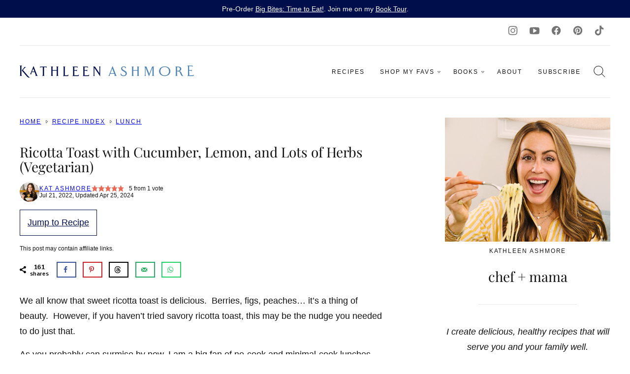

--- FILE ---
content_type: text/html; charset=UTF-8
request_url: https://kathleenashmore.com/ricotta-toast-with-cucumber-lemon-and-lots-of-herbs/
body_size: 71383
content:
<!DOCTYPE html><html lang="en-US">
<head><meta charset="UTF-8"><script>if(navigator.userAgent.match(/MSIE|Internet Explorer/i)||navigator.userAgent.match(/Trident\/7\..*?rv:11/i)){var href=document.location.href;if(!href.match(/[?&]nowprocket/)){if(href.indexOf("?")==-1){if(href.indexOf("#")==-1){document.location.href=href+"?nowprocket=1"}else{document.location.href=href.replace("#","?nowprocket=1#")}}else{if(href.indexOf("#")==-1){document.location.href=href+"&nowprocket=1"}else{document.location.href=href.replace("#","&nowprocket=1#")}}}}</script><script>(()=>{class RocketLazyLoadScripts{constructor(){this.v="2.0.3",this.userEvents=["keydown","keyup","mousedown","mouseup","mousemove","mouseover","mouseenter","mouseout","mouseleave","touchmove","touchstart","touchend","touchcancel","wheel","click","dblclick","input","visibilitychange"],this.attributeEvents=["onblur","onclick","oncontextmenu","ondblclick","onfocus","onmousedown","onmouseenter","onmouseleave","onmousemove","onmouseout","onmouseover","onmouseup","onmousewheel","onscroll","onsubmit"]}async t(){this.i(),this.o(),/iP(ad|hone)/.test(navigator.userAgent)&&this.h(),this.u(),this.l(this),this.m(),this.k(this),this.p(this),this._(),await Promise.all([this.R(),this.L()]),this.lastBreath=Date.now(),this.S(this),this.P(),this.D(),this.O(),this.M(),await this.C(this.delayedScripts.normal),await this.C(this.delayedScripts.defer),await this.C(this.delayedScripts.async),this.F("domReady"),await this.T(),await this.j(),await this.I(),this.F("windowLoad"),await this.A(),window.dispatchEvent(new Event("rocket-allScriptsLoaded")),this.everythingLoaded=!0,this.lastTouchEnd&&await new Promise((t=>setTimeout(t,500-Date.now()+this.lastTouchEnd))),this.H(),this.F("all"),this.U(),this.W()}i(){this.CSPIssue=sessionStorage.getItem("rocketCSPIssue"),document.addEventListener("securitypolicyviolation",(t=>{this.CSPIssue||"script-src-elem"!==t.violatedDirective||"data"!==t.blockedURI||(this.CSPIssue=!0,sessionStorage.setItem("rocketCSPIssue",!0))}),{isRocket:!0})}o(){window.addEventListener("pageshow",(t=>{this.persisted=t.persisted,this.realWindowLoadedFired=!0}),{isRocket:!0}),window.addEventListener("pagehide",(()=>{this.onFirstUserAction=null}),{isRocket:!0})}h(){let t;function e(e){t=e}window.addEventListener("touchstart",e,{isRocket:!0}),window.addEventListener("touchend",(function i(o){Math.abs(o.changedTouches[0].pageX-t.changedTouches[0].pageX)<10&&Math.abs(o.changedTouches[0].pageY-t.changedTouches[0].pageY)<10&&o.timeStamp-t.timeStamp<200&&(o.target.dispatchEvent(new PointerEvent("click",{target:o.target,bubbles:!0,cancelable:!0,detail:1})),event.preventDefault(),window.removeEventListener("touchstart",e,{isRocket:!0}),window.removeEventListener("touchend",i,{isRocket:!0}))}),{isRocket:!0})}q(t){this.userActionTriggered||("mousemove"!==t.type||this.firstMousemoveIgnored?"keyup"===t.type||"mouseover"===t.type||"mouseout"===t.type||(this.userActionTriggered=!0,this.onFirstUserAction&&this.onFirstUserAction()):this.firstMousemoveIgnored=!0),"click"===t.type&&t.preventDefault(),this.savedUserEvents.length>0&&(t.stopPropagation(),t.stopImmediatePropagation()),"touchstart"===this.lastEvent&&"touchend"===t.type&&(this.lastTouchEnd=Date.now()),"click"===t.type&&(this.lastTouchEnd=0),this.lastEvent=t.type,this.savedUserEvents.push(t)}u(){this.savedUserEvents=[],this.userEventHandler=this.q.bind(this),this.userEvents.forEach((t=>window.addEventListener(t,this.userEventHandler,{passive:!1,isRocket:!0})))}U(){this.userEvents.forEach((t=>window.removeEventListener(t,this.userEventHandler,{passive:!1,isRocket:!0}))),this.savedUserEvents.forEach((t=>{t.target.dispatchEvent(new window[t.constructor.name](t.type,t))}))}m(){this.eventsMutationObserver=new MutationObserver((t=>{const e="return false";for(const i of t){if("attributes"===i.type){const t=i.target.getAttribute(i.attributeName);t&&t!==e&&(i.target.setAttribute("data-rocket-"+i.attributeName,t),i.target["rocket"+i.attributeName]=new Function("event",t),i.target.setAttribute(i.attributeName,e))}"childList"===i.type&&i.addedNodes.forEach((t=>{if(t.nodeType===Node.ELEMENT_NODE)for(const i of t.attributes)this.attributeEvents.includes(i.name)&&i.value&&""!==i.value&&(t.setAttribute("data-rocket-"+i.name,i.value),t["rocket"+i.name]=new Function("event",i.value),t.setAttribute(i.name,e))}))}})),this.eventsMutationObserver.observe(document,{subtree:!0,childList:!0,attributeFilter:this.attributeEvents})}H(){this.eventsMutationObserver.disconnect(),this.attributeEvents.forEach((t=>{document.querySelectorAll("[data-rocket-"+t+"]").forEach((e=>{e.setAttribute(t,e.getAttribute("data-rocket-"+t)),e.removeAttribute("data-rocket-"+t)}))}))}k(t){Object.defineProperty(HTMLElement.prototype,"onclick",{get(){return this.rocketonclick||null},set(e){this.rocketonclick=e,this.setAttribute(t.everythingLoaded?"onclick":"data-rocket-onclick","this.rocketonclick(event)")}})}S(t){function e(e,i){let o=e[i];e[i]=null,Object.defineProperty(e,i,{get:()=>o,set(s){t.everythingLoaded?o=s:e["rocket"+i]=o=s}})}e(document,"onreadystatechange"),e(window,"onload"),e(window,"onpageshow");try{Object.defineProperty(document,"readyState",{get:()=>t.rocketReadyState,set(e){t.rocketReadyState=e},configurable:!0}),document.readyState="loading"}catch(t){console.log("WPRocket DJE readyState conflict, bypassing")}}l(t){this.originalAddEventListener=EventTarget.prototype.addEventListener,this.originalRemoveEventListener=EventTarget.prototype.removeEventListener,this.savedEventListeners=[],EventTarget.prototype.addEventListener=function(e,i,o){o&&o.isRocket||!t.B(e,this)&&!t.userEvents.includes(e)||t.B(e,this)&&!t.userActionTriggered||e.startsWith("rocket-")||t.everythingLoaded?t.originalAddEventListener.call(this,e,i,o):t.savedEventListeners.push({target:this,remove:!1,type:e,func:i,options:o})},EventTarget.prototype.removeEventListener=function(e,i,o){o&&o.isRocket||!t.B(e,this)&&!t.userEvents.includes(e)||t.B(e,this)&&!t.userActionTriggered||e.startsWith("rocket-")||t.everythingLoaded?t.originalRemoveEventListener.call(this,e,i,o):t.savedEventListeners.push({target:this,remove:!0,type:e,func:i,options:o})}}F(t){"all"===t&&(EventTarget.prototype.addEventListener=this.originalAddEventListener,EventTarget.prototype.removeEventListener=this.originalRemoveEventListener),this.savedEventListeners=this.savedEventListeners.filter((e=>{let i=e.type,o=e.target||window;return"domReady"===t&&"DOMContentLoaded"!==i&&"readystatechange"!==i||("windowLoad"===t&&"load"!==i&&"readystatechange"!==i&&"pageshow"!==i||(this.B(i,o)&&(i="rocket-"+i),e.remove?o.removeEventListener(i,e.func,e.options):o.addEventListener(i,e.func,e.options),!1))}))}p(t){let e;function i(e){return t.everythingLoaded?e:e.split(" ").map((t=>"load"===t||t.startsWith("load.")?"rocket-jquery-load":t)).join(" ")}function o(o){function s(e){const s=o.fn[e];o.fn[e]=o.fn.init.prototype[e]=function(){return this[0]===window&&t.userActionTriggered&&("string"==typeof arguments[0]||arguments[0]instanceof String?arguments[0]=i(arguments[0]):"object"==typeof arguments[0]&&Object.keys(arguments[0]).forEach((t=>{const e=arguments[0][t];delete arguments[0][t],arguments[0][i(t)]=e}))),s.apply(this,arguments),this}}if(o&&o.fn&&!t.allJQueries.includes(o)){const e={DOMContentLoaded:[],"rocket-DOMContentLoaded":[]};for(const t in e)document.addEventListener(t,(()=>{e[t].forEach((t=>t()))}),{isRocket:!0});o.fn.ready=o.fn.init.prototype.ready=function(i){function s(){parseInt(o.fn.jquery)>2?setTimeout((()=>i.bind(document)(o))):i.bind(document)(o)}return t.realDomReadyFired?!t.userActionTriggered||t.fauxDomReadyFired?s():e["rocket-DOMContentLoaded"].push(s):e.DOMContentLoaded.push(s),o([])},s("on"),s("one"),s("off"),t.allJQueries.push(o)}e=o}t.allJQueries=[],o(window.jQuery),Object.defineProperty(window,"jQuery",{get:()=>e,set(t){o(t)}})}P(){const t=new Map;document.write=document.writeln=function(e){const i=document.currentScript,o=document.createRange(),s=i.parentElement;let n=t.get(i);void 0===n&&(n=i.nextSibling,t.set(i,n));const c=document.createDocumentFragment();o.setStart(c,0),c.appendChild(o.createContextualFragment(e)),s.insertBefore(c,n)}}async R(){return new Promise((t=>{this.userActionTriggered?t():this.onFirstUserAction=t}))}async L(){return new Promise((t=>{document.addEventListener("DOMContentLoaded",(()=>{this.realDomReadyFired=!0,t()}),{isRocket:!0})}))}async I(){return this.realWindowLoadedFired?Promise.resolve():new Promise((t=>{window.addEventListener("load",t,{isRocket:!0})}))}M(){this.pendingScripts=[];this.scriptsMutationObserver=new MutationObserver((t=>{for(const e of t)e.addedNodes.forEach((t=>{"SCRIPT"!==t.tagName||t.noModule||t.isWPRocket||this.pendingScripts.push({script:t,promise:new Promise((e=>{const i=()=>{const i=this.pendingScripts.findIndex((e=>e.script===t));i>=0&&this.pendingScripts.splice(i,1),e()};t.addEventListener("load",i,{isRocket:!0}),t.addEventListener("error",i,{isRocket:!0}),setTimeout(i,1e3)}))})}))})),this.scriptsMutationObserver.observe(document,{childList:!0,subtree:!0})}async j(){await this.J(),this.pendingScripts.length?(await this.pendingScripts[0].promise,await this.j()):this.scriptsMutationObserver.disconnect()}D(){this.delayedScripts={normal:[],async:[],defer:[]},document.querySelectorAll("script[type$=rocketlazyloadscript]").forEach((t=>{t.hasAttribute("data-rocket-src")?t.hasAttribute("async")&&!1!==t.async?this.delayedScripts.async.push(t):t.hasAttribute("defer")&&!1!==t.defer||"module"===t.getAttribute("data-rocket-type")?this.delayedScripts.defer.push(t):this.delayedScripts.normal.push(t):this.delayedScripts.normal.push(t)}))}async _(){await this.L();let t=[];document.querySelectorAll("script[type$=rocketlazyloadscript][data-rocket-src]").forEach((e=>{let i=e.getAttribute("data-rocket-src");if(i&&!i.startsWith("data:")){i.startsWith("//")&&(i=location.protocol+i);try{const o=new URL(i).origin;o!==location.origin&&t.push({src:o,crossOrigin:e.crossOrigin||"module"===e.getAttribute("data-rocket-type")})}catch(t){}}})),t=[...new Map(t.map((t=>[JSON.stringify(t),t]))).values()],this.N(t,"preconnect")}async $(t){if(await this.G(),!0!==t.noModule||!("noModule"in HTMLScriptElement.prototype))return new Promise((e=>{let i;function o(){(i||t).setAttribute("data-rocket-status","executed"),e()}try{if(navigator.userAgent.includes("Firefox/")||""===navigator.vendor||this.CSPIssue)i=document.createElement("script"),[...t.attributes].forEach((t=>{let e=t.nodeName;"type"!==e&&("data-rocket-type"===e&&(e="type"),"data-rocket-src"===e&&(e="src"),i.setAttribute(e,t.nodeValue))})),t.text&&(i.text=t.text),t.nonce&&(i.nonce=t.nonce),i.hasAttribute("src")?(i.addEventListener("load",o,{isRocket:!0}),i.addEventListener("error",(()=>{i.setAttribute("data-rocket-status","failed-network"),e()}),{isRocket:!0}),setTimeout((()=>{i.isConnected||e()}),1)):(i.text=t.text,o()),i.isWPRocket=!0,t.parentNode.replaceChild(i,t);else{const i=t.getAttribute("data-rocket-type"),s=t.getAttribute("data-rocket-src");i?(t.type=i,t.removeAttribute("data-rocket-type")):t.removeAttribute("type"),t.addEventListener("load",o,{isRocket:!0}),t.addEventListener("error",(i=>{this.CSPIssue&&i.target.src.startsWith("data:")?(console.log("WPRocket: CSP fallback activated"),t.removeAttribute("src"),this.$(t).then(e)):(t.setAttribute("data-rocket-status","failed-network"),e())}),{isRocket:!0}),s?(t.fetchPriority="high",t.removeAttribute("data-rocket-src"),t.src=s):t.src="data:text/javascript;base64,"+window.btoa(unescape(encodeURIComponent(t.text)))}}catch(i){t.setAttribute("data-rocket-status","failed-transform"),e()}}));t.setAttribute("data-rocket-status","skipped")}async C(t){const e=t.shift();return e?(e.isConnected&&await this.$(e),this.C(t)):Promise.resolve()}O(){this.N([...this.delayedScripts.normal,...this.delayedScripts.defer,...this.delayedScripts.async],"preload")}N(t,e){this.trash=this.trash||[];let i=!0;var o=document.createDocumentFragment();t.forEach((t=>{const s=t.getAttribute&&t.getAttribute("data-rocket-src")||t.src;if(s&&!s.startsWith("data:")){const n=document.createElement("link");n.href=s,n.rel=e,"preconnect"!==e&&(n.as="script",n.fetchPriority=i?"high":"low"),t.getAttribute&&"module"===t.getAttribute("data-rocket-type")&&(n.crossOrigin=!0),t.crossOrigin&&(n.crossOrigin=t.crossOrigin),t.integrity&&(n.integrity=t.integrity),t.nonce&&(n.nonce=t.nonce),o.appendChild(n),this.trash.push(n),i=!1}})),document.head.appendChild(o)}W(){this.trash.forEach((t=>t.remove()))}async T(){try{document.readyState="interactive"}catch(t){}this.fauxDomReadyFired=!0;try{await this.G(),document.dispatchEvent(new Event("rocket-readystatechange")),await this.G(),document.rocketonreadystatechange&&document.rocketonreadystatechange(),await this.G(),document.dispatchEvent(new Event("rocket-DOMContentLoaded")),await this.G(),window.dispatchEvent(new Event("rocket-DOMContentLoaded"))}catch(t){console.error(t)}}async A(){try{document.readyState="complete"}catch(t){}try{await this.G(),document.dispatchEvent(new Event("rocket-readystatechange")),await this.G(),document.rocketonreadystatechange&&document.rocketonreadystatechange(),await this.G(),window.dispatchEvent(new Event("rocket-load")),await this.G(),window.rocketonload&&window.rocketonload(),await this.G(),this.allJQueries.forEach((t=>t(window).trigger("rocket-jquery-load"))),await this.G();const t=new Event("rocket-pageshow");t.persisted=this.persisted,window.dispatchEvent(t),await this.G(),window.rocketonpageshow&&window.rocketonpageshow({persisted:this.persisted})}catch(t){console.error(t)}}async G(){Date.now()-this.lastBreath>45&&(await this.J(),this.lastBreath=Date.now())}async J(){return document.hidden?new Promise((t=>setTimeout(t))):new Promise((t=>requestAnimationFrame(t)))}B(t,e){return e===document&&"readystatechange"===t||(e===document&&"DOMContentLoaded"===t||(e===window&&"DOMContentLoaded"===t||(e===window&&"load"===t||e===window&&"pageshow"===t)))}static run(){(new RocketLazyLoadScripts).t()}}RocketLazyLoadScripts.run()})();</script><meta name='robots' content='index, follow, max-image-preview:large, max-snippet:-1, max-video-preview:-1' />

            <script data-no-defer="1" data-ezscrex="false" data-cfasync="false" data-pagespeed-no-defer data-cookieconsent="ignore">
                var ctPublicFunctions = {"_ajax_nonce":"f836b5bb0a","_rest_nonce":"19aab6c0eb","_ajax_url":"\/wp-admin\/admin-ajax.php","_rest_url":"https:\/\/kathleenashmore.com\/wp-json\/","data__cookies_type":"none","data__ajax_type":"rest","data__bot_detector_enabled":"1","data__frontend_data_log_enabled":1,"cookiePrefix":"","wprocket_detected":true,"host_url":"kathleenashmore.com","text__ee_click_to_select":"Click to select the whole data","text__ee_original_email":"The complete one is","text__ee_got_it":"Got it","text__ee_blocked":"Blocked","text__ee_cannot_connect":"Cannot connect","text__ee_cannot_decode":"Can not decode email. Unknown reason","text__ee_email_decoder":"CleanTalk email decoder","text__ee_wait_for_decoding":"The magic is on the way!","text__ee_decoding_process":"Please wait a few seconds while we decode the contact data."}
            </script>
        
            <script data-no-defer="1" data-ezscrex="false" data-cfasync="false" data-pagespeed-no-defer data-cookieconsent="ignore">
                var ctPublic = {"_ajax_nonce":"f836b5bb0a","settings__forms__check_internal":"0","settings__forms__check_external":"0","settings__forms__force_protection":0,"settings__forms__search_test":"1","settings__forms__wc_add_to_cart":"0","settings__data__bot_detector_enabled":"1","settings__sfw__anti_crawler":0,"blog_home":"https:\/\/kathleenashmore.com\/","pixel__setting":"3","pixel__enabled":true,"pixel__url":null,"data__email_check_before_post":"1","data__email_check_exist_post":0,"data__cookies_type":"none","data__key_is_ok":true,"data__visible_fields_required":true,"wl_brandname":"Anti-Spam by CleanTalk","wl_brandname_short":"CleanTalk","ct_checkjs_key":"b00dfac5bee025e93dc5507f70980ec020d6aa232cafaa5ad5ba6a5515441856","emailEncoderPassKey":"8dfb65ee0e15373ce345795e9c29585a","bot_detector_forms_excluded":"W10=","advancedCacheExists":true,"varnishCacheExists":false,"wc_ajax_add_to_cart":true,"theRealPerson":{"phrases":{"trpHeading":"The Real Person Badge!","trpContent1":"The commenter acts as a real person and verified as not a bot.","trpContent2":" Anti-Spam by CleanTalk","trpContentLearnMore":"Learn more"},"trpContentLink":"https:\/\/cleantalk.org\/help\/the-real-person?utm_id=&amp;utm_term=&amp;utm_source=admin_side&amp;utm_medium=trp_badge&amp;utm_content=trp_badge_link_click&amp;utm_campaign=apbct_links","imgPersonUrl":"https:\/\/kathleenashmore.com\/wp-content\/plugins\/cleantalk-spam-protect\/css\/images\/real_user.svg","imgShieldUrl":"https:\/\/kathleenashmore.com\/wp-content\/plugins\/cleantalk-spam-protect\/css\/images\/shield.svg"}}
            </script>
        
	<!-- This site is optimized with the Yoast SEO Premium plugin v26.7 (Yoast SEO v26.7) - https://yoast.com/wordpress/plugins/seo/ -->
	<title>Ricotta Toast with Cucumber Lemon and Lots of Herbs</title>
<link crossorigin data-rocket-preconnect href="https://exchange.mediavine.com" rel="preconnect">
<link crossorigin data-rocket-preconnect href="https://scripts.mediavine.com" rel="preconnect">
<link crossorigin data-rocket-preconnect href="https://www.googletagmanager.com" rel="preconnect">
<link crossorigin data-rocket-preconnect href="https://securepubads.g.doubleclick.net" rel="preconnect">
	<meta name="description" content="Say hello to a delicious new savory summer snack! My Ricotta Toast with Cucumber Lemon and Lots of Herbs is a recipe I just..." />
	<link rel="canonical" href="https://kathleenashmore.com/ricotta-toast-with-cucumber-lemon-and-lots-of-herbs/" />
	<meta property="og:locale" content="en_US" />
	<meta property="og:type" content="recipe" />
	<meta property="og:title" content="Ricotta Toast with Cucumber, Lemon, and Lots of Herbs (Vegetarian)" />
	<meta property="og:description" content="Say hello to a delicious new savory summer snack! My Ricotta Toast with Cucumber Lemon and Lots of Herbs is a recipe I just..." />
	<meta property="og:url" content="https://kathleenashmore.com/ricotta-toast-with-cucumber-lemon-and-lots-of-herbs/" />
	<meta property="og:site_name" content="Kathleen Ashmore" />
	<meta property="article:publisher" content="https://www.facebook.com/katcancook" />
	<meta property="article:author" content="https://www.facebook.com/katcancook" />
	<meta property="article:published_time" content="2022-07-21T10:05:00+00:00" />
	<meta property="article:modified_time" content="2024-04-26T01:44:51+00:00" />
	<meta property="og:image" content="https://kathleenashmore.com/wp-content/uploads/2022/07/Image1.jpg" />
	<meta property="og:image:width" content="1536" />
	<meta property="og:image:height" content="2048" />
	<meta property="og:image:type" content="image/jpeg" />
	<meta name="author" content="Kat Ashmore" />
	<meta name="twitter:card" content="summary_large_image" />
	<meta name="twitter:label1" content="Written by" />
	<meta name="twitter:data1" content="Kat Ashmore" />
	<meta name="twitter:label2" content="Est. reading time" />
	<meta name="twitter:data2" content="4 minutes" />
	<script type="application/ld+json" class="yoast-schema-graph">{"@context":"https://schema.org","@graph":[{"@type":"Article","@id":"https://kathleenashmore.com/ricotta-toast-with-cucumber-lemon-and-lots-of-herbs/#article","isPartOf":{"@id":"https://kathleenashmore.com/ricotta-toast-with-cucumber-lemon-and-lots-of-herbs/"},"author":{"name":"Kat Ashmore","@id":"https://kathleenashmore.com/#/schema/person/9375211d6df330af67c84742e0da3651"},"headline":"Ricotta Toast with Cucumber, Lemon, and Lots of Herbs (Vegetarian)","datePublished":"2022-07-21T10:05:00+00:00","dateModified":"2024-04-26T01:44:51+00:00","wordCount":645,"commentCount":2,"publisher":{"@id":"https://kathleenashmore.com/#organization"},"image":{"@id":"https://kathleenashmore.com/ricotta-toast-with-cucumber-lemon-and-lots-of-herbs/#primaryimage"},"thumbnailUrl":"https://kathleenashmore.com/wp-content/uploads/2022/07/Image1.jpg","keywords":["brunch","Cucumber","Herb","lemon","Ricotta","Ricotta Toast","Special Toast","Summer Breakfast","Summer Meals","vegetarian"],"articleSection":["Appetizers","Lunch","Summer","Vegetarian"],"inLanguage":"en-US","potentialAction":[{"@type":"CommentAction","name":"Comment","target":["https://kathleenashmore.com/ricotta-toast-with-cucumber-lemon-and-lots-of-herbs/#respond"]}]},{"@type":"WebPage","@id":"https://kathleenashmore.com/ricotta-toast-with-cucumber-lemon-and-lots-of-herbs/","url":"https://kathleenashmore.com/ricotta-toast-with-cucumber-lemon-and-lots-of-herbs/","name":"Ricotta Toast with Cucumber Lemon and Lots of Herbs","isPartOf":{"@id":"https://kathleenashmore.com/#website"},"primaryImageOfPage":{"@id":"https://kathleenashmore.com/ricotta-toast-with-cucumber-lemon-and-lots-of-herbs/#primaryimage"},"image":{"@id":"https://kathleenashmore.com/ricotta-toast-with-cucumber-lemon-and-lots-of-herbs/#primaryimage"},"thumbnailUrl":"https://kathleenashmore.com/wp-content/uploads/2022/07/Image1.jpg","datePublished":"2022-07-21T10:05:00+00:00","dateModified":"2024-04-26T01:44:51+00:00","description":"Say hello to a delicious new savory summer snack! My Ricotta Toast with Cucumber Lemon and Lots of Herbs is a recipe I just...","breadcrumb":{"@id":"https://kathleenashmore.com/ricotta-toast-with-cucumber-lemon-and-lots-of-herbs/#breadcrumb"},"inLanguage":"en-US","potentialAction":[{"@type":"ReadAction","target":["https://kathleenashmore.com/ricotta-toast-with-cucumber-lemon-and-lots-of-herbs/"]}]},{"@type":"ImageObject","inLanguage":"en-US","@id":"https://kathleenashmore.com/ricotta-toast-with-cucumber-lemon-and-lots-of-herbs/#primaryimage","url":"https://kathleenashmore.com/wp-content/uploads/2022/07/Image1.jpg","contentUrl":"https://kathleenashmore.com/wp-content/uploads/2022/07/Image1.jpg","width":1536,"height":2048,"caption":"Ricotta Toast topped with creamy ricotta cheese, crisp cucumber slices, chopped green onions, and fresh herbs sits on a light gray plate. Crumbled cheese and green onions are artfully scattered around for a fresh finish."},{"@type":"BreadcrumbList","@id":"https://kathleenashmore.com/ricotta-toast-with-cucumber-lemon-and-lots-of-herbs/#breadcrumb","itemListElement":[{"@type":"ListItem","position":1,"name":"Home","item":"https://kathleenashmore.com/"},{"@type":"ListItem","position":2,"name":"Recipe Index","item":"https://kathleenashmore.com/recipe-index/"},{"@type":"ListItem","position":3,"name":"Lunch","item":"https://kathleenashmore.com/category/lunch/"},{"@type":"ListItem","position":4,"name":"Ricotta Toast with Cucumber, Lemon, and Lots of Herbs (Vegetarian)"}]},{"@type":"WebSite","@id":"https://kathleenashmore.com/#website","url":"https://kathleenashmore.com/","name":"Kathleen Ashmore","description":"I create delicious, healthy recipes that will serve you and your family well.","publisher":{"@id":"https://kathleenashmore.com/#organization"},"alternateName":"Kat Ashmore","potentialAction":[{"@type":"SearchAction","target":{"@type":"EntryPoint","urlTemplate":"https://kathleenashmore.com/?s={search_term_string}"},"query-input":{"@type":"PropertyValueSpecification","valueRequired":true,"valueName":"search_term_string"}}],"inLanguage":"en-US"},{"@type":"Organization","@id":"https://kathleenashmore.com/#organization","name":"Kathleen Ashmore","alternateName":"Kat Ashmore","url":"https://kathleenashmore.com/","logo":{"@type":"ImageObject","inLanguage":"en-US","@id":"https://kathleenashmore.com/#/schema/logo/image/","url":"https://kathleenashmore.com/wp-content/uploads/2021/06/cropped-bowls.png","contentUrl":"https://kathleenashmore.com/wp-content/uploads/2021/06/cropped-bowls.png","width":512,"height":512,"caption":"Kathleen Ashmore"},"image":{"@id":"https://kathleenashmore.com/#/schema/logo/image/"},"sameAs":["https://www.facebook.com/katcancook","https://www.instagram.com/katcancook/","https://www.tiktok.com/@katcancook","https://youtube.com/katcancook","https://www.pinterest.nz/Kathleen_Ashmore/"]},{"@type":"Person","@id":"https://kathleenashmore.com/#/schema/person/9375211d6df330af67c84742e0da3651","name":"Kat Ashmore","image":{"@type":"ImageObject","inLanguage":"en-US","@id":"https://kathleenashmore.com/#/schema/person/image/","url":"https://secure.gravatar.com/avatar/a8b2a1078b8966738e7bcb85ee33a83b1e4dd05dd3523d3076d86b40934a3466?s=96&d=mm&r=g","contentUrl":"https://secure.gravatar.com/avatar/a8b2a1078b8966738e7bcb85ee33a83b1e4dd05dd3523d3076d86b40934a3466?s=96&d=mm&r=g","caption":"Kat Ashmore"},"sameAs":["https://www.facebook.com/katcancook","https://www.instagram.com/katcancook/","https://www.pinterest.com/kathleen_ashmore/","https://www.youtube.com/katcancook"],"url":"https://kathleenashmore.com/author/krhashmore/"},{"@type":"Recipe","name":"Ricotta Toast with Cucumber, Lemon, and Lots of Herbs (Vegetarian)","author":{"@id":"https://kathleenashmore.com/#/schema/person/9375211d6df330af67c84742e0da3651"},"description":"A Summery, Savory Ricotta Toast that your lunch guests will love!","datePublished":"2022-07-21T06:05:00+00:00","image":["https://kathleenashmore.com/wp-content/uploads/2022/07/Image1.jpg","https://kathleenashmore.com/wp-content/uploads/2022/07/Image1-500x500.jpg","https://kathleenashmore.com/wp-content/uploads/2022/07/Image1-500x375.jpg","https://kathleenashmore.com/wp-content/uploads/2022/07/Image1-480x270.jpg"],"video":{"name":"A Summery, Savory Ricotta Toast 🍞","description":"It's refreshing, crunchy and light and is the perfect savory spin on a classic. I mean, who doesn't love Ricotta Toast?  Check out the full recipe on my website! \n\n\n#toast #lunchrecipe #healthysnacks #healthyrecipes","uploadDate":"2022-07-21T12:00:22+00:00","duration":"PT37S","thumbnailUrl":"https://i.ytimg.com/vi/S5pB18IrAOI/hqdefault.jpg","embedUrl":"https://www.youtube.com/embed/S5pB18IrAOI?feature=oembed","contentUrl":"https://www.youtube.com/watch?v=S5pB18IrAOI","@type":"VideoObject"},"recipeYield":["4"],"prepTime":"PT10M","totalTime":"PT10M","recipeIngredient":["1  English cucumber (thinly sliced  (about 1 ½ cups))","Kosher salt","Fresh cracked black pepper","1 Tablespoon fresh basil (chopped)","1 Tablespoon fresh parsley (chopped)","1 Tablespoon chives (chopped)","2 teaspoons mint (chopped)","1  small shallot (sliced thin)","Juice from ½ a lemon","1 cup quality ricotta (room temperature)","4 slices of thick cut sourdough bread (toasted)"],"recipeInstructions":[{"@type":"HowToStep","text":"Place sliced cucumbers in a medium sized bowl.","name":"Place sliced cucumbers in a medium sized bowl.","url":"https://kathleenashmore.com/ricotta-toast-with-cucumber-lemon-and-lots-of-herbs/#wprm-recipe-5899-step-0-0"},{"@type":"HowToStep","text":"Add ¼ teaspoon salt, a few cracks of pepper and toss once.","name":"Add ¼ teaspoon salt, a few cracks of pepper and toss once.","url":"https://kathleenashmore.com/ricotta-toast-with-cucumber-lemon-and-lots-of-herbs/#wprm-recipe-5899-step-0-1"},{"@type":"HowToStep","text":"Add basil, parsley, chives, mint, shallot, and lemon juice.","name":"Add basil, parsley, chives, mint, shallot, and lemon juice.","url":"https://kathleenashmore.com/ricotta-toast-with-cucumber-lemon-and-lots-of-herbs/#wprm-recipe-5899-step-0-2"},{"@type":"HowToStep","text":"Toss gently to combine.","name":"Toss gently to combine.","url":"https://kathleenashmore.com/ricotta-toast-with-cucumber-lemon-and-lots-of-herbs/#wprm-recipe-5899-step-0-3"},{"@type":"HowToStep","text":"Spread ricotta generously over each piece of toast along with a pinch of salt to each.","name":"Spread ricotta generously over each piece of toast along with a pinch of salt to each.","url":"https://kathleenashmore.com/ricotta-toast-with-cucumber-lemon-and-lots-of-herbs/#wprm-recipe-5899-step-0-4"},{"@type":"HowToStep","text":"Pile on the cucumber mixture.  Some pieces will fall off, that’s ok.","name":"Pile on the cucumber mixture.  Some pieces will fall off, that’s ok.","url":"https://kathleenashmore.com/ricotta-toast-with-cucumber-lemon-and-lots-of-herbs/#wprm-recipe-5899-step-0-5"},{"@type":"HowToStep","text":"Top with another small pinch of salt and serve.","name":"Top with another small pinch of salt and serve.","url":"https://kathleenashmore.com/ricotta-toast-with-cucumber-lemon-and-lots-of-herbs/#wprm-recipe-5899-step-0-6"}],"aggregateRating":{"@type":"AggregateRating","ratingValue":"5","ratingCount":"1","reviewCount":"1"},"review":[{"@type":"Review","reviewRating":{"@type":"Rating","ratingValue":"5"},"reviewBody":"I wasn't sold on the ricotta toast trend until this recipe - the herbs really sealed the deal!","author":{"@type":"Person","name":"Hannah"},"datePublished":"2024-08-12"}],"recipeCategory":["Appetizer","Brunch","Lunch"],"recipeCuisine":["American","Italian"],"suitableForDiet":["https://schema.org/VegetarianDiet"],"keywords":"brunch, Ricotta, summer, toast","nutrition":{"@type":"NutritionInformation","calories":"298 kcal","carbohydrateContent":"39 g","proteinContent":"15 g","fatContent":"10 g","saturatedFatContent":"5 g","cholesterolContent":"31 mg","sodiumContent":"440 mg","fiberContent":"2 g","sugarContent":"5 g","unsaturatedFatContent":"3 g","servingSize":"1 serving"},"@id":"https://kathleenashmore.com/ricotta-toast-with-cucumber-lemon-and-lots-of-herbs/#recipe","isPartOf":{"@id":"https://kathleenashmore.com/ricotta-toast-with-cucumber-lemon-and-lots-of-herbs/#article"},"mainEntityOfPage":"https://kathleenashmore.com/ricotta-toast-with-cucumber-lemon-and-lots-of-herbs/"}]}</script>
	<!-- / Yoast SEO Premium plugin. -->


<link rel='dns-prefetch' href='//fd.cleantalk.org' />
<link rel='dns-prefetch' href='//scripts.mediavine.com' />
<link rel='dns-prefetch' href='//www.googletagmanager.com' />

<link rel="alternate" type="application/rss+xml" title="Kathleen Ashmore &raquo; Feed" href="https://kathleenashmore.com/feed/" />
<script type="rocketlazyloadscript">(()=>{"use strict";const e=[400,500,600,700,800,900],t=e=>`wprm-min-${e}`,n=e=>`wprm-max-${e}`,s=new Set,o="ResizeObserver"in window,r=o?new ResizeObserver((e=>{for(const t of e)c(t.target)})):null,i=.5/(window.devicePixelRatio||1);function c(s){const o=s.getBoundingClientRect().width||0;for(let r=0;r<e.length;r++){const c=e[r],a=o<=c+i;o>c+i?s.classList.add(t(c)):s.classList.remove(t(c)),a?s.classList.add(n(c)):s.classList.remove(n(c))}}function a(e){s.has(e)||(s.add(e),r&&r.observe(e),c(e))}!function(e=document){e.querySelectorAll(".wprm-recipe").forEach(a)}();if(new MutationObserver((e=>{for(const t of e)for(const e of t.addedNodes)e instanceof Element&&(e.matches?.(".wprm-recipe")&&a(e),e.querySelectorAll?.(".wprm-recipe").forEach(a))})).observe(document.documentElement,{childList:!0,subtree:!0}),!o){let e=0;addEventListener("resize",(()=>{e&&cancelAnimationFrame(e),e=requestAnimationFrame((()=>s.forEach(c)))}),{passive:!0})}})();</script><style id='wp-img-auto-sizes-contain-inline-css'>
img:is([sizes=auto i],[sizes^="auto," i]){contain-intrinsic-size:3000px 1500px}
/*# sourceURL=wp-img-auto-sizes-contain-inline-css */
</style>
<link rel='stylesheet' id='wp-block-library-css' href='https://kathleenashmore.com/wp-includes/css/dist/block-library/style.min.css?ver=6.9' media='all' />
<link data-minify="1" rel='stylesheet' id='block-about-css' href='https://kathleenashmore.com/wp-content/cache/min/1/wp-content/themes/kathleenashmore-2024/blocks/about/style.css?ver=1765476192' media='all' />
<link data-minify="1" rel='stylesheet' id='block-email-css' href='https://kathleenashmore.com/wp-content/cache/min/1/wp-content/themes/kathleenashmore-2024/blocks/email/style.css?ver=1765476192' media='all' />
<link data-minify="1" rel='stylesheet' id='block-save-recipe-css' href='https://kathleenashmore.com/wp-content/cache/min/1/wp-content/themes/kathleenashmore-2024/blocks/save-recipe/style.css?ver=1765476194' media='all' />
<style id='wp-block-button-inline-css'>
.wp-block-button__link{align-content:center;box-sizing:border-box;cursor:pointer;display:inline-block;height:100%;text-align:center;word-break:break-word}.wp-block-button__link.aligncenter{text-align:center}.wp-block-button__link.alignright{text-align:right}:where(.wp-block-button__link){border-radius:9999px;box-shadow:none;padding:calc(.667em + 2px) calc(1.333em + 2px);text-decoration:none}.wp-block-button[style*=text-decoration] .wp-block-button__link{text-decoration:inherit}.wp-block-buttons>.wp-block-button.has-custom-width{max-width:none}.wp-block-buttons>.wp-block-button.has-custom-width .wp-block-button__link{width:100%}.wp-block-buttons>.wp-block-button.has-custom-font-size .wp-block-button__link{font-size:inherit}.wp-block-buttons>.wp-block-button.wp-block-button__width-25{width:calc(25% - var(--wp--style--block-gap, .5em)*.75)}.wp-block-buttons>.wp-block-button.wp-block-button__width-50{width:calc(50% - var(--wp--style--block-gap, .5em)*.5)}.wp-block-buttons>.wp-block-button.wp-block-button__width-75{width:calc(75% - var(--wp--style--block-gap, .5em)*.25)}.wp-block-buttons>.wp-block-button.wp-block-button__width-100{flex-basis:100%;width:100%}.wp-block-buttons.is-vertical>.wp-block-button.wp-block-button__width-25{width:25%}.wp-block-buttons.is-vertical>.wp-block-button.wp-block-button__width-50{width:50%}.wp-block-buttons.is-vertical>.wp-block-button.wp-block-button__width-75{width:75%}.wp-block-button.is-style-squared,.wp-block-button__link.wp-block-button.is-style-squared{border-radius:0}.wp-block-button.no-border-radius,.wp-block-button__link.no-border-radius{border-radius:0!important}:root :where(.wp-block-button .wp-block-button__link.is-style-outline),:root :where(.wp-block-button.is-style-outline>.wp-block-button__link){border:2px solid;padding:.667em 1.333em}:root :where(.wp-block-button .wp-block-button__link.is-style-outline:not(.has-text-color)),:root :where(.wp-block-button.is-style-outline>.wp-block-button__link:not(.has-text-color)){color:currentColor}:root :where(.wp-block-button .wp-block-button__link.is-style-outline:not(.has-background)),:root :where(.wp-block-button.is-style-outline>.wp-block-button__link:not(.has-background)){background-color:initial;background-image:none}
/*# sourceURL=https://kathleenashmore.com/wp-includes/blocks/button/style.min.css */
</style>
<style id='wp-block-heading-inline-css'>
h1:where(.wp-block-heading).has-background,h2:where(.wp-block-heading).has-background,h3:where(.wp-block-heading).has-background,h4:where(.wp-block-heading).has-background,h5:where(.wp-block-heading).has-background,h6:where(.wp-block-heading).has-background{padding:1.25em 2.375em}h1.has-text-align-left[style*=writing-mode]:where([style*=vertical-lr]),h1.has-text-align-right[style*=writing-mode]:where([style*=vertical-rl]),h2.has-text-align-left[style*=writing-mode]:where([style*=vertical-lr]),h2.has-text-align-right[style*=writing-mode]:where([style*=vertical-rl]),h3.has-text-align-left[style*=writing-mode]:where([style*=vertical-lr]),h3.has-text-align-right[style*=writing-mode]:where([style*=vertical-rl]),h4.has-text-align-left[style*=writing-mode]:where([style*=vertical-lr]),h4.has-text-align-right[style*=writing-mode]:where([style*=vertical-rl]),h5.has-text-align-left[style*=writing-mode]:where([style*=vertical-lr]),h5.has-text-align-right[style*=writing-mode]:where([style*=vertical-rl]),h6.has-text-align-left[style*=writing-mode]:where([style*=vertical-lr]),h6.has-text-align-right[style*=writing-mode]:where([style*=vertical-rl]){rotate:180deg}
/*# sourceURL=https://kathleenashmore.com/wp-includes/blocks/heading/style.min.css */
</style>
<style id='wp-block-image-inline-css'>
.wp-block-image>a,.wp-block-image>figure>a{display:inline-block}.wp-block-image img{box-sizing:border-box;height:auto;max-width:100%;vertical-align:bottom}@media not (prefers-reduced-motion){.wp-block-image img.hide{visibility:hidden}.wp-block-image img.show{animation:show-content-image .4s}}.wp-block-image[style*=border-radius] img,.wp-block-image[style*=border-radius]>a{border-radius:inherit}.wp-block-image.has-custom-border img{box-sizing:border-box}.wp-block-image.aligncenter{text-align:center}.wp-block-image.alignfull>a,.wp-block-image.alignwide>a{width:100%}.wp-block-image.alignfull img,.wp-block-image.alignwide img{height:auto;width:100%}.wp-block-image .aligncenter,.wp-block-image .alignleft,.wp-block-image .alignright,.wp-block-image.aligncenter,.wp-block-image.alignleft,.wp-block-image.alignright{display:table}.wp-block-image .aligncenter>figcaption,.wp-block-image .alignleft>figcaption,.wp-block-image .alignright>figcaption,.wp-block-image.aligncenter>figcaption,.wp-block-image.alignleft>figcaption,.wp-block-image.alignright>figcaption{caption-side:bottom;display:table-caption}.wp-block-image .alignleft{float:left;margin:.5em 1em .5em 0}.wp-block-image .alignright{float:right;margin:.5em 0 .5em 1em}.wp-block-image .aligncenter{margin-left:auto;margin-right:auto}.wp-block-image :where(figcaption){margin-bottom:1em;margin-top:.5em}.wp-block-image.is-style-circle-mask img{border-radius:9999px}@supports ((-webkit-mask-image:none) or (mask-image:none)) or (-webkit-mask-image:none){.wp-block-image.is-style-circle-mask img{border-radius:0;-webkit-mask-image:url('data:image/svg+xml;utf8,<svg viewBox="0 0 100 100" xmlns="http://www.w3.org/2000/svg"><circle cx="50" cy="50" r="50"/></svg>');mask-image:url('data:image/svg+xml;utf8,<svg viewBox="0 0 100 100" xmlns="http://www.w3.org/2000/svg"><circle cx="50" cy="50" r="50"/></svg>');mask-mode:alpha;-webkit-mask-position:center;mask-position:center;-webkit-mask-repeat:no-repeat;mask-repeat:no-repeat;-webkit-mask-size:contain;mask-size:contain}}:root :where(.wp-block-image.is-style-rounded img,.wp-block-image .is-style-rounded img){border-radius:9999px}.wp-block-image figure{margin:0}.wp-lightbox-container{display:flex;flex-direction:column;position:relative}.wp-lightbox-container img{cursor:zoom-in}.wp-lightbox-container img:hover+button{opacity:1}.wp-lightbox-container button{align-items:center;backdrop-filter:blur(16px) saturate(180%);background-color:#5a5a5a40;border:none;border-radius:4px;cursor:zoom-in;display:flex;height:20px;justify-content:center;opacity:0;padding:0;position:absolute;right:16px;text-align:center;top:16px;width:20px;z-index:100}@media not (prefers-reduced-motion){.wp-lightbox-container button{transition:opacity .2s ease}}.wp-lightbox-container button:focus-visible{outline:3px auto #5a5a5a40;outline:3px auto -webkit-focus-ring-color;outline-offset:3px}.wp-lightbox-container button:hover{cursor:pointer;opacity:1}.wp-lightbox-container button:focus{opacity:1}.wp-lightbox-container button:focus,.wp-lightbox-container button:hover,.wp-lightbox-container button:not(:hover):not(:active):not(.has-background){background-color:#5a5a5a40;border:none}.wp-lightbox-overlay{box-sizing:border-box;cursor:zoom-out;height:100vh;left:0;overflow:hidden;position:fixed;top:0;visibility:hidden;width:100%;z-index:100000}.wp-lightbox-overlay .close-button{align-items:center;cursor:pointer;display:flex;justify-content:center;min-height:40px;min-width:40px;padding:0;position:absolute;right:calc(env(safe-area-inset-right) + 16px);top:calc(env(safe-area-inset-top) + 16px);z-index:5000000}.wp-lightbox-overlay .close-button:focus,.wp-lightbox-overlay .close-button:hover,.wp-lightbox-overlay .close-button:not(:hover):not(:active):not(.has-background){background:none;border:none}.wp-lightbox-overlay .lightbox-image-container{height:var(--wp--lightbox-container-height);left:50%;overflow:hidden;position:absolute;top:50%;transform:translate(-50%,-50%);transform-origin:top left;width:var(--wp--lightbox-container-width);z-index:9999999999}.wp-lightbox-overlay .wp-block-image{align-items:center;box-sizing:border-box;display:flex;height:100%;justify-content:center;margin:0;position:relative;transform-origin:0 0;width:100%;z-index:3000000}.wp-lightbox-overlay .wp-block-image img{height:var(--wp--lightbox-image-height);min-height:var(--wp--lightbox-image-height);min-width:var(--wp--lightbox-image-width);width:var(--wp--lightbox-image-width)}.wp-lightbox-overlay .wp-block-image figcaption{display:none}.wp-lightbox-overlay button{background:none;border:none}.wp-lightbox-overlay .scrim{background-color:#fff;height:100%;opacity:.9;position:absolute;width:100%;z-index:2000000}.wp-lightbox-overlay.active{visibility:visible}@media not (prefers-reduced-motion){.wp-lightbox-overlay.active{animation:turn-on-visibility .25s both}.wp-lightbox-overlay.active img{animation:turn-on-visibility .35s both}.wp-lightbox-overlay.show-closing-animation:not(.active){animation:turn-off-visibility .35s both}.wp-lightbox-overlay.show-closing-animation:not(.active) img{animation:turn-off-visibility .25s both}.wp-lightbox-overlay.zoom.active{animation:none;opacity:1;visibility:visible}.wp-lightbox-overlay.zoom.active .lightbox-image-container{animation:lightbox-zoom-in .4s}.wp-lightbox-overlay.zoom.active .lightbox-image-container img{animation:none}.wp-lightbox-overlay.zoom.active .scrim{animation:turn-on-visibility .4s forwards}.wp-lightbox-overlay.zoom.show-closing-animation:not(.active){animation:none}.wp-lightbox-overlay.zoom.show-closing-animation:not(.active) .lightbox-image-container{animation:lightbox-zoom-out .4s}.wp-lightbox-overlay.zoom.show-closing-animation:not(.active) .lightbox-image-container img{animation:none}.wp-lightbox-overlay.zoom.show-closing-animation:not(.active) .scrim{animation:turn-off-visibility .4s forwards}}@keyframes show-content-image{0%{visibility:hidden}99%{visibility:hidden}to{visibility:visible}}@keyframes turn-on-visibility{0%{opacity:0}to{opacity:1}}@keyframes turn-off-visibility{0%{opacity:1;visibility:visible}99%{opacity:0;visibility:visible}to{opacity:0;visibility:hidden}}@keyframes lightbox-zoom-in{0%{transform:translate(calc((-100vw + var(--wp--lightbox-scrollbar-width))/2 + var(--wp--lightbox-initial-left-position)),calc(-50vh + var(--wp--lightbox-initial-top-position))) scale(var(--wp--lightbox-scale))}to{transform:translate(-50%,-50%) scale(1)}}@keyframes lightbox-zoom-out{0%{transform:translate(-50%,-50%) scale(1);visibility:visible}99%{visibility:visible}to{transform:translate(calc((-100vw + var(--wp--lightbox-scrollbar-width))/2 + var(--wp--lightbox-initial-left-position)),calc(-50vh + var(--wp--lightbox-initial-top-position))) scale(var(--wp--lightbox-scale));visibility:hidden}}
/*# sourceURL=https://kathleenashmore.com/wp-includes/blocks/image/style.min.css */
</style>
<style id='wp-block-list-inline-css'>
ol,ul{box-sizing:border-box}:root :where(.wp-block-list.has-background){padding:1.25em 2.375em}
/*# sourceURL=https://kathleenashmore.com/wp-includes/blocks/list/style.min.css */
</style>
<style id='wp-block-buttons-inline-css'>
.wp-block-buttons{box-sizing:border-box}.wp-block-buttons.is-vertical{flex-direction:column}.wp-block-buttons.is-vertical>.wp-block-button:last-child{margin-bottom:0}.wp-block-buttons>.wp-block-button{display:inline-block;margin:0}.wp-block-buttons.is-content-justification-left{justify-content:flex-start}.wp-block-buttons.is-content-justification-left.is-vertical{align-items:flex-start}.wp-block-buttons.is-content-justification-center{justify-content:center}.wp-block-buttons.is-content-justification-center.is-vertical{align-items:center}.wp-block-buttons.is-content-justification-right{justify-content:flex-end}.wp-block-buttons.is-content-justification-right.is-vertical{align-items:flex-end}.wp-block-buttons.is-content-justification-space-between{justify-content:space-between}.wp-block-buttons.aligncenter{text-align:center}.wp-block-buttons:not(.is-content-justification-space-between,.is-content-justification-right,.is-content-justification-left,.is-content-justification-center) .wp-block-button.aligncenter{margin-left:auto;margin-right:auto;width:100%}.wp-block-buttons[style*=text-decoration] .wp-block-button,.wp-block-buttons[style*=text-decoration] .wp-block-button__link{text-decoration:inherit}.wp-block-buttons.has-custom-font-size .wp-block-button__link{font-size:inherit}.wp-block-buttons .wp-block-button__link{width:100%}.wp-block-button.aligncenter{text-align:center}
/*# sourceURL=https://kathleenashmore.com/wp-includes/blocks/buttons/style.min.css */
</style>
<style id='wp-block-search-inline-css'>
.wp-block-search__button{margin-left:10px;word-break:normal}.wp-block-search__button.has-icon{line-height:0}.wp-block-search__button svg{height:1.25em;min-height:24px;min-width:24px;width:1.25em;fill:currentColor;vertical-align:text-bottom}:where(.wp-block-search__button){border:1px solid #ccc;padding:6px 10px}.wp-block-search__inside-wrapper{display:flex;flex:auto;flex-wrap:nowrap;max-width:100%}.wp-block-search__label{width:100%}.wp-block-search.wp-block-search__button-only .wp-block-search__button{box-sizing:border-box;display:flex;flex-shrink:0;justify-content:center;margin-left:0;max-width:100%}.wp-block-search.wp-block-search__button-only .wp-block-search__inside-wrapper{min-width:0!important;transition-property:width}.wp-block-search.wp-block-search__button-only .wp-block-search__input{flex-basis:100%;transition-duration:.3s}.wp-block-search.wp-block-search__button-only.wp-block-search__searchfield-hidden,.wp-block-search.wp-block-search__button-only.wp-block-search__searchfield-hidden .wp-block-search__inside-wrapper{overflow:hidden}.wp-block-search.wp-block-search__button-only.wp-block-search__searchfield-hidden .wp-block-search__input{border-left-width:0!important;border-right-width:0!important;flex-basis:0;flex-grow:0;margin:0;min-width:0!important;padding-left:0!important;padding-right:0!important;width:0!important}:where(.wp-block-search__input){appearance:none;border:1px solid #949494;flex-grow:1;font-family:inherit;font-size:inherit;font-style:inherit;font-weight:inherit;letter-spacing:inherit;line-height:inherit;margin-left:0;margin-right:0;min-width:3rem;padding:8px;text-decoration:unset!important;text-transform:inherit}:where(.wp-block-search__button-inside .wp-block-search__inside-wrapper){background-color:#fff;border:1px solid #949494;box-sizing:border-box;padding:4px}:where(.wp-block-search__button-inside .wp-block-search__inside-wrapper) .wp-block-search__input{border:none;border-radius:0;padding:0 4px}:where(.wp-block-search__button-inside .wp-block-search__inside-wrapper) .wp-block-search__input:focus{outline:none}:where(.wp-block-search__button-inside .wp-block-search__inside-wrapper) :where(.wp-block-search__button){padding:4px 8px}.wp-block-search.aligncenter .wp-block-search__inside-wrapper{margin:auto}.wp-block[data-align=right] .wp-block-search.wp-block-search__button-only .wp-block-search__inside-wrapper{float:right}
/*# sourceURL=https://kathleenashmore.com/wp-includes/blocks/search/style.min.css */
</style>
<style id='wp-block-group-inline-css'>
.wp-block-group{box-sizing:border-box}:where(.wp-block-group.wp-block-group-is-layout-constrained){position:relative}
/*# sourceURL=https://kathleenashmore.com/wp-includes/blocks/group/style.min.css */
</style>
<style id='wp-block-paragraph-inline-css'>
.is-small-text{font-size:.875em}.is-regular-text{font-size:1em}.is-large-text{font-size:2.25em}.is-larger-text{font-size:3em}.has-drop-cap:not(:focus):first-letter{float:left;font-size:8.4em;font-style:normal;font-weight:100;line-height:.68;margin:.05em .1em 0 0;text-transform:uppercase}body.rtl .has-drop-cap:not(:focus):first-letter{float:none;margin-left:.1em}p.has-drop-cap.has-background{overflow:hidden}:root :where(p.has-background){padding:1.25em 2.375em}:where(p.has-text-color:not(.has-link-color)) a{color:inherit}p.has-text-align-left[style*="writing-mode:vertical-lr"],p.has-text-align-right[style*="writing-mode:vertical-rl"]{rotate:180deg}
/*# sourceURL=https://kathleenashmore.com/wp-includes/blocks/paragraph/style.min.css */
</style>
<style id='wp-block-separator-inline-css'>
@charset "UTF-8";.wp-block-separator{border:none;border-top:2px solid}:root :where(.wp-block-separator.is-style-dots){height:auto;line-height:1;text-align:center}:root :where(.wp-block-separator.is-style-dots):before{color:currentColor;content:"···";font-family:serif;font-size:1.5em;letter-spacing:2em;padding-left:2em}.wp-block-separator.is-style-dots{background:none!important;border:none!important}
/*# sourceURL=https://kathleenashmore.com/wp-includes/blocks/separator/style.min.css */
</style>
<style id='wp-block-spacer-inline-css'>
.wp-block-spacer{clear:both}
/*# sourceURL=https://kathleenashmore.com/wp-includes/blocks/spacer/style.min.css */
</style>
<style id='global-styles-inline-css'>
:root{--wp--preset--aspect-ratio--square: 1;--wp--preset--aspect-ratio--4-3: 4/3;--wp--preset--aspect-ratio--3-4: 3/4;--wp--preset--aspect-ratio--3-2: 3/2;--wp--preset--aspect-ratio--2-3: 2/3;--wp--preset--aspect-ratio--16-9: 16/9;--wp--preset--aspect-ratio--9-16: 9/16;--wp--preset--color--black: #000000;--wp--preset--color--cyan-bluish-gray: #abb8c3;--wp--preset--color--white: #ffffff;--wp--preset--color--pale-pink: #f78da7;--wp--preset--color--vivid-red: #cf2e2e;--wp--preset--color--luminous-vivid-orange: #ff6900;--wp--preset--color--luminous-vivid-amber: #fcb900;--wp--preset--color--light-green-cyan: #7bdcb5;--wp--preset--color--vivid-green-cyan: #00d084;--wp--preset--color--pale-cyan-blue: #8ed1fc;--wp--preset--color--vivid-cyan-blue: #0693e3;--wp--preset--color--vivid-purple: #9b51e0;--wp--preset--color--foreground: #121212;--wp--preset--color--background: #ffffff;--wp--preset--color--primary: #010e4d;--wp--preset--color--secondary: #010e4c;--wp--preset--color--tertiary: #010e4b;--wp--preset--color--quaternary: #070f34;--wp--preset--color--quinary: #d1d1d1;--wp--preset--color--senary: #e9e9e9;--wp--preset--color--septenary: #f9f9f9;--wp--preset--color--octonary: #e96a56;--wp--preset--gradient--vivid-cyan-blue-to-vivid-purple: linear-gradient(135deg,rgb(6,147,227) 0%,rgb(155,81,224) 100%);--wp--preset--gradient--light-green-cyan-to-vivid-green-cyan: linear-gradient(135deg,rgb(122,220,180) 0%,rgb(0,208,130) 100%);--wp--preset--gradient--luminous-vivid-amber-to-luminous-vivid-orange: linear-gradient(135deg,rgb(252,185,0) 0%,rgb(255,105,0) 100%);--wp--preset--gradient--luminous-vivid-orange-to-vivid-red: linear-gradient(135deg,rgb(255,105,0) 0%,rgb(207,46,46) 100%);--wp--preset--gradient--very-light-gray-to-cyan-bluish-gray: linear-gradient(135deg,rgb(238,238,238) 0%,rgb(169,184,195) 100%);--wp--preset--gradient--cool-to-warm-spectrum: linear-gradient(135deg,rgb(74,234,220) 0%,rgb(151,120,209) 20%,rgb(207,42,186) 40%,rgb(238,44,130) 60%,rgb(251,105,98) 80%,rgb(254,248,76) 100%);--wp--preset--gradient--blush-light-purple: linear-gradient(135deg,rgb(255,206,236) 0%,rgb(152,150,240) 100%);--wp--preset--gradient--blush-bordeaux: linear-gradient(135deg,rgb(254,205,165) 0%,rgb(254,45,45) 50%,rgb(107,0,62) 100%);--wp--preset--gradient--luminous-dusk: linear-gradient(135deg,rgb(255,203,112) 0%,rgb(199,81,192) 50%,rgb(65,88,208) 100%);--wp--preset--gradient--pale-ocean: linear-gradient(135deg,rgb(255,245,203) 0%,rgb(182,227,212) 50%,rgb(51,167,181) 100%);--wp--preset--gradient--electric-grass: linear-gradient(135deg,rgb(202,248,128) 0%,rgb(113,206,126) 100%);--wp--preset--gradient--midnight: linear-gradient(135deg,rgb(2,3,129) 0%,rgb(40,116,252) 100%);--wp--preset--font-size--small: 1rem;--wp--preset--font-size--medium: 1.125rem;--wp--preset--font-size--large: 1.25rem;--wp--preset--font-size--x-large: clamp(1.5rem, 2.8vw, 1.75rem);--wp--preset--font-size--gargantuan: clamp(2.75rem, 5.2vw, 3.25rem);--wp--preset--font-size--colossal: clamp(2.5rem, 4.8vw, 3rem);--wp--preset--font-size--gigantic: clamp(2.125rem, 4.4vw, 2.75rem);--wp--preset--font-size--jumbo: clamp(2rem, 4vw, 2.5rem);--wp--preset--font-size--huge: clamp(1.875rem, 3.6vw, 2.25rem);--wp--preset--font-size--big: clamp(1.75rem, 3.2vw, 2rem);--wp--preset--font-size--tiny: 0.875rem;--wp--preset--font-size--min: 0.75rem;--wp--preset--font-family--primary: Avenir, Montserrat, Corbel, "URW Gothic", source-sans-pro, sans-serif;--wp--preset--font-family--secondary: Playfair Display, Didot, 'Bodoni MT', 'Noto Serif Display', 'URW Palladio L', P052, Sylfaen, serif;--wp--preset--spacing--20: 0.44rem;--wp--preset--spacing--30: 0.67rem;--wp--preset--spacing--40: 1rem;--wp--preset--spacing--50: 1.5rem;--wp--preset--spacing--60: 2.25rem;--wp--preset--spacing--70: 3.38rem;--wp--preset--spacing--80: 5.06rem;--wp--preset--shadow--natural: 6px 6px 9px rgba(0, 0, 0, 0.2);--wp--preset--shadow--deep: 12px 12px 50px rgba(0, 0, 0, 0.4);--wp--preset--shadow--sharp: 6px 6px 0px rgba(0, 0, 0, 0.2);--wp--preset--shadow--outlined: 6px 6px 0px -3px rgb(255, 255, 255), 6px 6px rgb(0, 0, 0);--wp--preset--shadow--crisp: 6px 6px 0px rgb(0, 0, 0);--wp--custom--aspect-ratio: 0.75;--wp--custom--border-radius--tiny: 3px;--wp--custom--border-radius--small: 8px;--wp--custom--border-radius--medium: 12px;--wp--custom--border-radius--large: 50%;--wp--custom--border-width--tiny: 1px;--wp--custom--border-width--small: 2px;--wp--custom--border-width--medium: 3px;--wp--custom--border-width--large: 4px;--wp--custom--box-shadow--1: 0px 2px 8px rgba(33, 33, 33, 0.12);--wp--custom--box-shadow--2: 0px 3px 10px rgba(33, 33, 33, 0.25);--wp--custom--color--link: var(--wp--preset--color--primary);--wp--custom--color--star: var(--wp--preset--color--octonary);--wp--custom--color--neutral-50: #FAFAFA;--wp--custom--color--neutral-100: #F5F5F5;--wp--custom--color--neutral-200: #EEEEEE;--wp--custom--color--neutral-300: #E0E0E0;--wp--custom--color--neutral-400: #BDBDBD;--wp--custom--color--neutral-500: #9E9E9E;--wp--custom--color--neutral-600: #757575;--wp--custom--color--neutral-700: #616161;--wp--custom--color--neutral-800: #424242;--wp--custom--color--neutral-900: #212121;--wp--custom--footer-logo--width: 360px;--wp--custom--footer-logo--height: 25px;--wp--custom--footer-logo--slug: primary;--wp--custom--footer-logo--format: svg;--wp--custom--header-logo--desktop-width: 360px;--wp--custom--header-logo--desktop-height: 25px;--wp--custom--header-logo--desktop-margin: 16px;--wp--custom--header-logo--mobile-width: 220px;--wp--custom--header-logo--mobile-height: 15px;--wp--custom--header-logo--mobile-margin: 6px;--wp--custom--header-logo--slug: primary;--wp--custom--header-logo--format: svg;--wp--custom--layout--content: 736px;--wp--custom--layout--wide: 1200px;--wp--custom--layout--sidebar: 336px;--wp--custom--layout--page: var(--wp--custom--layout--content);--wp--custom--layout--padding: 16px;--wp--custom--layout--block-gap: 16px;--wp--custom--layout--block-gap-large: 40px;--wp--custom--letter-spacing--none: normal;--wp--custom--letter-spacing--tight: -.01em;--wp--custom--letter-spacing--loose: .08em;--wp--custom--letter-spacing--looser: .16em;--wp--custom--line-height--tiny: 1.1;--wp--custom--line-height--small: 1.2;--wp--custom--line-height--medium: 1.4;--wp--custom--line-height--normal: 1.75;--wp--custom--typography--heading--font-family: var(--wp--preset--font-family--secondary);--wp--custom--typography--heading--font-size: var(--wp--preset--font-size--jumbo);--wp--custom--typography--heading--font-weight: 400;--wp--custom--typography--heading--letter-spacing: var(--wp--custom--letter-spacing--none);--wp--custom--typography--heading--line-height: var(--wp--custom--line-height--small);--wp--custom--typography--heading--text-transform: none;--wp--custom--typography--interface--font-family: var(--wp--preset--font-family--primary);--wp--custom--typography--interface--font-size: var(--wp--preset--font-size--min);--wp--custom--typography--interface--font-weight: 500;--wp--custom--typography--interface--letter-spacing: var(--wp--custom--letter-spacing--looser);--wp--custom--typography--interface--line-height: var(--wp--custom--line-height--small);--wp--custom--typography--interface--text-transform: uppercase;}:root { --wp--style--global--content-size: var(--wp--custom--layout--content);--wp--style--global--wide-size: var(--wp--custom--layout--wide); }:where(body) { margin: 0; }.wp-site-blocks > .alignleft { float: left; margin-right: 2em; }.wp-site-blocks > .alignright { float: right; margin-left: 2em; }.wp-site-blocks > .aligncenter { justify-content: center; margin-left: auto; margin-right: auto; }:where(.wp-site-blocks) > * { margin-block-start: var(--wp--custom--layout--block-gap); margin-block-end: 0; }:where(.wp-site-blocks) > :first-child { margin-block-start: 0; }:where(.wp-site-blocks) > :last-child { margin-block-end: 0; }:root { --wp--style--block-gap: var(--wp--custom--layout--block-gap); }:root :where(.is-layout-flow) > :first-child{margin-block-start: 0;}:root :where(.is-layout-flow) > :last-child{margin-block-end: 0;}:root :where(.is-layout-flow) > *{margin-block-start: var(--wp--custom--layout--block-gap);margin-block-end: 0;}:root :where(.is-layout-constrained) > :first-child{margin-block-start: 0;}:root :where(.is-layout-constrained) > :last-child{margin-block-end: 0;}:root :where(.is-layout-constrained) > *{margin-block-start: var(--wp--custom--layout--block-gap);margin-block-end: 0;}:root :where(.is-layout-flex){gap: var(--wp--custom--layout--block-gap);}:root :where(.is-layout-grid){gap: var(--wp--custom--layout--block-gap);}.is-layout-flow > .alignleft{float: left;margin-inline-start: 0;margin-inline-end: 2em;}.is-layout-flow > .alignright{float: right;margin-inline-start: 2em;margin-inline-end: 0;}.is-layout-flow > .aligncenter{margin-left: auto !important;margin-right: auto !important;}.is-layout-constrained > .alignleft{float: left;margin-inline-start: 0;margin-inline-end: 2em;}.is-layout-constrained > .alignright{float: right;margin-inline-start: 2em;margin-inline-end: 0;}.is-layout-constrained > .aligncenter{margin-left: auto !important;margin-right: auto !important;}.is-layout-constrained > :where(:not(.alignleft):not(.alignright):not(.alignfull)){max-width: var(--wp--style--global--content-size);margin-left: auto !important;margin-right: auto !important;}.is-layout-constrained > .alignwide{max-width: var(--wp--style--global--wide-size);}body .is-layout-flex{display: flex;}.is-layout-flex{flex-wrap: wrap;align-items: center;}.is-layout-flex > :is(*, div){margin: 0;}body .is-layout-grid{display: grid;}.is-layout-grid > :is(*, div){margin: 0;}body{background-color: var(--wp--preset--color--background);color: var(--wp--preset--color--foreground);font-family: var(--wp--preset--font-family--primary);font-size: var(--wp--preset--font-size--medium);line-height: var(--wp--custom--line-height--normal);padding-top: 0px;padding-right: 0px;padding-bottom: 0px;padding-left: 0px;}a:where(:not(.wp-element-button)){color: var(--wp--custom--color--link);text-decoration: underline;}h1, h2, h3, h4, h5, h6{font-family: var(--wp--custom--typography--heading--font-family);font-weight: var(--wp--custom--typography--heading--font-weight);letter-spacing: var(--wp--custom--typography--heading--letter-spacing);line-height: var(--wp--custom--typography--heading--line-height);text-transform: var(--wp--custom--typography--heading--text-transform);}h1{font-size: var(--wp--preset--font-size--gargantuan);line-height: var(--wp--custom--line-height--tiny);}h2{font-size: var(--wp--preset--font-size--jumbo);}h3{font-size: var(--wp--preset--font-size--big);}h4{font-size: var(--wp--preset--font-size--x-large);}h5{font-size: var(--wp--preset--font-size--x-large);}h6{font-size: var(--wp--preset--font-size--x-large);}:root :where(.wp-element-button, .wp-block-button__link){background-color: var(--wp--preset--color--primary);border-radius: 0px;border-width: 0px;color: var(--wp--preset--color--background);font-family: var(--wp--custom--typography--interface--font-family);font-size: var(--wp--custom--typography--interface--font-size);font-style: inherit;font-weight: var(--wp--custom--typography--interface--font-weight);letter-spacing: var(--wp--custom--typography--interface--letter-spacing);line-height: var(--wp--custom--typography--interface--line-height);padding: 11px 16px;text-decoration: none;text-transform: var(--wp--custom--typography--interface--text-transform);}.has-black-color{color: var(--wp--preset--color--black) !important;}.has-cyan-bluish-gray-color{color: var(--wp--preset--color--cyan-bluish-gray) !important;}.has-white-color{color: var(--wp--preset--color--white) !important;}.has-pale-pink-color{color: var(--wp--preset--color--pale-pink) !important;}.has-vivid-red-color{color: var(--wp--preset--color--vivid-red) !important;}.has-luminous-vivid-orange-color{color: var(--wp--preset--color--luminous-vivid-orange) !important;}.has-luminous-vivid-amber-color{color: var(--wp--preset--color--luminous-vivid-amber) !important;}.has-light-green-cyan-color{color: var(--wp--preset--color--light-green-cyan) !important;}.has-vivid-green-cyan-color{color: var(--wp--preset--color--vivid-green-cyan) !important;}.has-pale-cyan-blue-color{color: var(--wp--preset--color--pale-cyan-blue) !important;}.has-vivid-cyan-blue-color{color: var(--wp--preset--color--vivid-cyan-blue) !important;}.has-vivid-purple-color{color: var(--wp--preset--color--vivid-purple) !important;}.has-foreground-color{color: var(--wp--preset--color--foreground) !important;}.has-background-color{color: var(--wp--preset--color--background) !important;}.has-primary-color{color: var(--wp--preset--color--primary) !important;}.has-secondary-color{color: var(--wp--preset--color--secondary) !important;}.has-tertiary-color{color: var(--wp--preset--color--tertiary) !important;}.has-quaternary-color{color: var(--wp--preset--color--quaternary) !important;}.has-quinary-color{color: var(--wp--preset--color--quinary) !important;}.has-senary-color{color: var(--wp--preset--color--senary) !important;}.has-septenary-color{color: var(--wp--preset--color--septenary) !important;}.has-octonary-color{color: var(--wp--preset--color--octonary) !important;}.has-black-background-color{background-color: var(--wp--preset--color--black) !important;}.has-cyan-bluish-gray-background-color{background-color: var(--wp--preset--color--cyan-bluish-gray) !important;}.has-white-background-color{background-color: var(--wp--preset--color--white) !important;}.has-pale-pink-background-color{background-color: var(--wp--preset--color--pale-pink) !important;}.has-vivid-red-background-color{background-color: var(--wp--preset--color--vivid-red) !important;}.has-luminous-vivid-orange-background-color{background-color: var(--wp--preset--color--luminous-vivid-orange) !important;}.has-luminous-vivid-amber-background-color{background-color: var(--wp--preset--color--luminous-vivid-amber) !important;}.has-light-green-cyan-background-color{background-color: var(--wp--preset--color--light-green-cyan) !important;}.has-vivid-green-cyan-background-color{background-color: var(--wp--preset--color--vivid-green-cyan) !important;}.has-pale-cyan-blue-background-color{background-color: var(--wp--preset--color--pale-cyan-blue) !important;}.has-vivid-cyan-blue-background-color{background-color: var(--wp--preset--color--vivid-cyan-blue) !important;}.has-vivid-purple-background-color{background-color: var(--wp--preset--color--vivid-purple) !important;}.has-foreground-background-color{background-color: var(--wp--preset--color--foreground) !important;}.has-background-background-color{background-color: var(--wp--preset--color--background) !important;}.has-primary-background-color{background-color: var(--wp--preset--color--primary) !important;}.has-secondary-background-color{background-color: var(--wp--preset--color--secondary) !important;}.has-tertiary-background-color{background-color: var(--wp--preset--color--tertiary) !important;}.has-quaternary-background-color{background-color: var(--wp--preset--color--quaternary) !important;}.has-quinary-background-color{background-color: var(--wp--preset--color--quinary) !important;}.has-senary-background-color{background-color: var(--wp--preset--color--senary) !important;}.has-septenary-background-color{background-color: var(--wp--preset--color--septenary) !important;}.has-octonary-background-color{background-color: var(--wp--preset--color--octonary) !important;}.has-black-border-color{border-color: var(--wp--preset--color--black) !important;}.has-cyan-bluish-gray-border-color{border-color: var(--wp--preset--color--cyan-bluish-gray) !important;}.has-white-border-color{border-color: var(--wp--preset--color--white) !important;}.has-pale-pink-border-color{border-color: var(--wp--preset--color--pale-pink) !important;}.has-vivid-red-border-color{border-color: var(--wp--preset--color--vivid-red) !important;}.has-luminous-vivid-orange-border-color{border-color: var(--wp--preset--color--luminous-vivid-orange) !important;}.has-luminous-vivid-amber-border-color{border-color: var(--wp--preset--color--luminous-vivid-amber) !important;}.has-light-green-cyan-border-color{border-color: var(--wp--preset--color--light-green-cyan) !important;}.has-vivid-green-cyan-border-color{border-color: var(--wp--preset--color--vivid-green-cyan) !important;}.has-pale-cyan-blue-border-color{border-color: var(--wp--preset--color--pale-cyan-blue) !important;}.has-vivid-cyan-blue-border-color{border-color: var(--wp--preset--color--vivid-cyan-blue) !important;}.has-vivid-purple-border-color{border-color: var(--wp--preset--color--vivid-purple) !important;}.has-foreground-border-color{border-color: var(--wp--preset--color--foreground) !important;}.has-background-border-color{border-color: var(--wp--preset--color--background) !important;}.has-primary-border-color{border-color: var(--wp--preset--color--primary) !important;}.has-secondary-border-color{border-color: var(--wp--preset--color--secondary) !important;}.has-tertiary-border-color{border-color: var(--wp--preset--color--tertiary) !important;}.has-quaternary-border-color{border-color: var(--wp--preset--color--quaternary) !important;}.has-quinary-border-color{border-color: var(--wp--preset--color--quinary) !important;}.has-senary-border-color{border-color: var(--wp--preset--color--senary) !important;}.has-septenary-border-color{border-color: var(--wp--preset--color--septenary) !important;}.has-octonary-border-color{border-color: var(--wp--preset--color--octonary) !important;}.has-vivid-cyan-blue-to-vivid-purple-gradient-background{background: var(--wp--preset--gradient--vivid-cyan-blue-to-vivid-purple) !important;}.has-light-green-cyan-to-vivid-green-cyan-gradient-background{background: var(--wp--preset--gradient--light-green-cyan-to-vivid-green-cyan) !important;}.has-luminous-vivid-amber-to-luminous-vivid-orange-gradient-background{background: var(--wp--preset--gradient--luminous-vivid-amber-to-luminous-vivid-orange) !important;}.has-luminous-vivid-orange-to-vivid-red-gradient-background{background: var(--wp--preset--gradient--luminous-vivid-orange-to-vivid-red) !important;}.has-very-light-gray-to-cyan-bluish-gray-gradient-background{background: var(--wp--preset--gradient--very-light-gray-to-cyan-bluish-gray) !important;}.has-cool-to-warm-spectrum-gradient-background{background: var(--wp--preset--gradient--cool-to-warm-spectrum) !important;}.has-blush-light-purple-gradient-background{background: var(--wp--preset--gradient--blush-light-purple) !important;}.has-blush-bordeaux-gradient-background{background: var(--wp--preset--gradient--blush-bordeaux) !important;}.has-luminous-dusk-gradient-background{background: var(--wp--preset--gradient--luminous-dusk) !important;}.has-pale-ocean-gradient-background{background: var(--wp--preset--gradient--pale-ocean) !important;}.has-electric-grass-gradient-background{background: var(--wp--preset--gradient--electric-grass) !important;}.has-midnight-gradient-background{background: var(--wp--preset--gradient--midnight) !important;}.has-small-font-size{font-size: var(--wp--preset--font-size--small) !important;}.has-medium-font-size{font-size: var(--wp--preset--font-size--medium) !important;}.has-large-font-size{font-size: var(--wp--preset--font-size--large) !important;}.has-x-large-font-size{font-size: var(--wp--preset--font-size--x-large) !important;}.has-gargantuan-font-size{font-size: var(--wp--preset--font-size--gargantuan) !important;}.has-colossal-font-size{font-size: var(--wp--preset--font-size--colossal) !important;}.has-gigantic-font-size{font-size: var(--wp--preset--font-size--gigantic) !important;}.has-jumbo-font-size{font-size: var(--wp--preset--font-size--jumbo) !important;}.has-huge-font-size{font-size: var(--wp--preset--font-size--huge) !important;}.has-big-font-size{font-size: var(--wp--preset--font-size--big) !important;}.has-tiny-font-size{font-size: var(--wp--preset--font-size--tiny) !important;}.has-min-font-size{font-size: var(--wp--preset--font-size--min) !important;}.has-primary-font-family{font-family: var(--wp--preset--font-family--primary) !important;}.has-secondary-font-family{font-family: var(--wp--preset--font-family--secondary) !important;}
/*# sourceURL=global-styles-inline-css */
</style>
<style id='block-style-variation-styles-inline-css'>
:root :where(.wp-block-button.is-style-outline--2 .wp-block-button__link){background: transparent none;border-color: currentColor;border-width: 2px;border-style: solid;color: currentColor;padding-top: 0.667em;padding-right: 1.33em;padding-bottom: 0.667em;padding-left: 1.33em;}
/*# sourceURL=block-style-variation-styles-inline-css */
</style>
<style id='core-block-supports-inline-css'>
.wp-container-core-buttons-is-layout-a89b3969{justify-content:center;}
/*# sourceURL=core-block-supports-inline-css */
</style>

<link data-minify="1" rel='stylesheet' id='wprm-public-css' href='https://kathleenashmore.com/wp-content/cache/min/1/wp-content/plugins/wp-recipe-maker/dist/public-modern.css?ver=1765476192' media='all' />
<link data-minify="1" rel='stylesheet' id='wprmp-public-css' href='https://kathleenashmore.com/wp-content/cache/min/1/wp-content/plugins/wp-recipe-maker-premium/dist/public-elite.css?ver=1767065008' media='all' />
<link rel='stylesheet' id='cleantalk-public-css-css' href='https://kathleenashmore.com/wp-content/cache/background-css/1/kathleenashmore.com/wp-content/plugins/cleantalk-spam-protect/css/cleantalk-public.min.css?ver=6.70.1_1767060136&wpr_t=1768620444' media='all' />
<link rel='stylesheet' id='cleantalk-email-decoder-css-css' href='https://kathleenashmore.com/wp-content/plugins/cleantalk-spam-protect/css/cleantalk-email-decoder.min.css?ver=6.70.1_1767060136' media='all' />
<link rel='stylesheet' id='cleantalk-trp-css-css' href='https://kathleenashmore.com/wp-content/plugins/cleantalk-spam-protect/css/cleantalk-trp.min.css?ver=6.70.1_1767060136' media='all' />
<link data-minify="1" rel='stylesheet' id='cultivate-category-pages-frontend-css' href='https://kathleenashmore.com/wp-content/cache/min/1/wp-content/plugins/cultivate-category-pages/assets/css/frontend.css?ver=1765476192' media='all' />
<link data-minify="1" rel='stylesheet' id='mz-site-changes-css' href='https://kathleenashmore.com/wp-content/cache/min/1/wp-content/plugins/mz-site-changes/public/css/mz-site-changes-public.css?ver=1765476192' media='all' />
<link data-minify="1" rel='stylesheet' id='shop-page-wp-grid-css' href='https://kathleenashmore.com/wp-content/cache/min/1/wp-content/plugins/shop-page-wp/assets/css/shop-page-wp-grid.css?ver=1765476192' media='all' />
<link data-minify="1" rel='stylesheet' id='shop-page-wp-base-styles-css' href='https://kathleenashmore.com/wp-content/cache/min/1/wp-content/plugins/shop-page-wp/assets/css/shop-page-wp-base-styles.css?ver=1765476192' media='all' />
<style id='plvt-view-transitions-inline-css'>
@view-transition { navigation: auto; }
@media (prefers-reduced-motion: no-preference) {::view-transition-group(*) { animation-duration: 0.4s; }}
/*# sourceURL=plvt-view-transitions-inline-css */
</style>
<link data-minify="1" rel='stylesheet' id='sce-frontend-css' href='https://kathleenashmore.com/wp-content/cache/min/1/wp-content/plugins/comment-edit-pro.zip-filenameutf-8comment-edit-pro/dist/sce-frontend.css?ver=1765476194' media='all' />
<link rel='stylesheet' id='fancybox-css' href='https://kathleenashmore.com/wp-content/plugins/comment-edit-pro.zip-filenameutf-8comment-edit-pro/fancybox/jquery.fancybox.min.css?ver=4.2.0' media='all' />
<link data-minify="1" rel='stylesheet' id='theme-style-css' href='https://kathleenashmore.com/wp-content/cache/background-css/1/kathleenashmore.com/wp-content/cache/min/1/wp-content/themes/kathleenashmore-2024/assets/css/main.css?ver=1765476192&wpr_t=1768620444' media='all' />
<link data-minify="1" rel='stylesheet' id='block-post-listing-css' href='https://kathleenashmore.com/wp-content/cache/min/1/wp-content/themes/kathleenashmore-2024/blocks/post-listing/style.css?ver=1765476192' media='all' />
<link data-minify="1" rel='stylesheet' id='block-social-links-css' href='https://kathleenashmore.com/wp-content/cache/min/1/wp-content/themes/kathleenashmore-2024/blocks/social-links/style.css?ver=1765476192' media='all' />
<link data-minify="1" rel='stylesheet' id='dpsp-frontend-style-pro-css' href='https://kathleenashmore.com/wp-content/cache/min/1/wp-content/plugins/social-pug/assets/dist/style-frontend-pro.css?ver=1765476192' media='all' />
<style id='dpsp-frontend-style-pro-inline-css'>

				@media screen and ( max-width : 720px ) {
					.dpsp-content-wrapper.dpsp-hide-on-mobile,
					.dpsp-share-text.dpsp-hide-on-mobile {
						display: none;
					}
					.dpsp-has-spacing .dpsp-networks-btns-wrapper li {
						margin:0 2% 10px 0;
					}
					.dpsp-network-btn.dpsp-has-label:not(.dpsp-has-count) {
						max-height: 40px;
						padding: 0;
						justify-content: center;
					}
					.dpsp-content-wrapper.dpsp-size-small .dpsp-network-btn.dpsp-has-label:not(.dpsp-has-count){
						max-height: 32px;
					}
					.dpsp-content-wrapper.dpsp-size-large .dpsp-network-btn.dpsp-has-label:not(.dpsp-has-count){
						max-height: 46px;
					}
				}
			
/*# sourceURL=dpsp-frontend-style-pro-inline-css */
</style>
<link rel='stylesheet' id='searchwp-live-search-css' href='https://kathleenashmore.com/wp-content/plugins/searchwp-live-ajax-search/assets/styles/style.min.css?ver=1.8.7' media='all' />
<style id='searchwp-live-search-inline-css'>
.searchwp-live-search-result .searchwp-live-search-result--title a {
  font-size: 16px;
}
.searchwp-live-search-result .searchwp-live-search-result--price {
  font-size: 14px;
}
.searchwp-live-search-result .searchwp-live-search-result--add-to-cart .button {
  font-size: 14px;
}

/*# sourceURL=searchwp-live-search-inline-css */
</style>
<style id='rocket-lazyload-inline-css'>
.rll-youtube-player{position:relative;padding-bottom:56.23%;height:0;overflow:hidden;max-width:100%;}.rll-youtube-player:focus-within{outline: 2px solid currentColor;outline-offset: 5px;}.rll-youtube-player iframe{position:absolute;top:0;left:0;width:100%;height:100%;z-index:100;background:0 0}.rll-youtube-player img{bottom:0;display:block;left:0;margin:auto;max-width:100%;width:100%;position:absolute;right:0;top:0;border:none;height:auto;-webkit-transition:.4s all;-moz-transition:.4s all;transition:.4s all}.rll-youtube-player img:hover{-webkit-filter:brightness(75%)}.rll-youtube-player .play{height:100%;width:100%;left:0;top:0;position:absolute;background:var(--wpr-bg-73eaa7d9-4536-4dee-afa2-f3ac2e3541ae) no-repeat center;background-color: transparent !important;cursor:pointer;border:none;}.wp-embed-responsive .wp-has-aspect-ratio .rll-youtube-player{position:absolute;padding-bottom:0;width:100%;height:100%;top:0;bottom:0;left:0;right:0}
/*# sourceURL=rocket-lazyload-inline-css */
</style>
<script src="https://kathleenashmore.com/wp-content/plugins/cleantalk-spam-protect/js/apbct-public-bundle.min.js?ver=6.70.1_1767060136" id="apbct-public-bundle.min-js-js" data-rocket-defer defer></script>
<script type="rocketlazyloadscript" data-minify="1" data-rocket-src="https://kathleenashmore.com/wp-content/cache/min/1/ct-bot-detector-wrapper.js?ver=1765476193" id="ct_bot_detector-js" defer data-wp-strategy="defer"></script>
<script async="async" fetchpriority="high" data-noptimize="1" data-cfasync="false" src="https://scripts.mediavine.com/tags/kathleen-ashmore.js?ver=6.9" id="mv-script-wrapper-js"></script>
<script id="plvt-view-transitions-js-after">
window.plvtInitViewTransitions=n=>{if(!window.navigation||!("CSSViewTransitionRule"in window))return void window.console.warn("View transitions not loaded as the browser is lacking support.");const t=(t,o,i)=>{const e=n.animations||{};return[...e[t].useGlobalTransitionNames?Object.entries(n.globalTransitionNames||{}).map((([n,t])=>[o.querySelector(n),t])):[],...e[t].usePostTransitionNames&&i?Object.entries(n.postTransitionNames||{}).map((([n,t])=>[i.querySelector(n),t])):[]]},o=async(n,t)=>{for(const[t,o]of n)t&&(t.style.viewTransitionName=o);await t;for(const[t]of n)t&&(t.style.viewTransitionName="")},i=()=>n.postSelector?document.querySelector(n.postSelector):null,e=t=>{if(!n.postSelector)return null;const o=(i=n.postSelector,e='a[href="'+t+'"]',i.split(",").map((n=>n.trim()+" "+e)).join(","));var i,e;const s=document.querySelector(o);return s?s.closest(n.postSelector):null};window.addEventListener("pageswap",(n=>{if(n.viewTransition){const s="default";let a;n.viewTransition.types.add(s),document.body.classList.contains("single")?a=t(s,document.body,i()):(document.body.classList.contains("home")||document.body.classList.contains("blog")||document.body.classList.contains("archive"))&&(a=t(s,document.body,e(n.activation.entry.url))),a&&o(a,n.viewTransition.finished)}})),window.addEventListener("pagereveal",(n=>{if(n.viewTransition){const s="default";let a;n.viewTransition.types.add(s),document.body.classList.contains("single")?a=t(s,document.body,i()):(document.body.classList.contains("home")||document.body.classList.contains("archive"))&&(a=t(s,document.body,window.navigation.activation.from?e(window.navigation.activation.from.url):null)),a&&o(a,n.viewTransition.ready)}}))};
plvtInitViewTransitions( {"postSelector":".wp-block-post.post, article.post, body.single main","globalTransitionNames":{"header":"header","main":"main"},"postTransitionNames":{".wp-block-post-title, .entry-title":"post-title",".wp-post-image":"post-thumbnail",".wp-block-post-content, .entry-content":"post-content"},"animations":{"default":{"useGlobalTransitionNames":true,"usePostTransitionNames":true}}} )
//# sourceURL=plvt-view-transitions-js-after
</script>
<script type="rocketlazyloadscript" data-rocket-src="https://kathleenashmore.com/wp-includes/js/jquery/jquery.min.js?ver=3.7.1" id="jquery-core-js" data-rocket-defer defer></script>
<script type="rocketlazyloadscript" data-rocket-src="https://kathleenashmore.com/wp-includes/js/jquery/jquery-migrate.min.js?ver=3.4.1" id="jquery-migrate-js" data-rocket-defer defer></script>

<!-- Google tag (gtag.js) snippet added by Site Kit -->
<!-- Google Analytics snippet added by Site Kit -->
<script src="https://www.googletagmanager.com/gtag/js?id=GT-WV3P49Q" id="google_gtagjs-js" async></script>
<script id="google_gtagjs-js-after">
window.dataLayer = window.dataLayer || [];function gtag(){dataLayer.push(arguments);}
gtag("set","linker",{"domains":["kathleenashmore.com"]});
gtag("js", new Date());
gtag("set", "developer_id.dZTNiMT", true);
gtag("config", "GT-WV3P49Q");
//# sourceURL=google_gtagjs-js-after
</script>
<meta name="generator" content="Site Kit by Google 1.170.0" /><meta name="google-site-verification" content="16aYEt4mINsI8tPkUDlG0ZralK6qtFUOtChZEZtY4Ic" />

<meta name="p:domain_verify" content="b1c70951d609c76f16a9aa017a75139c"/>

<script type="rocketlazyloadscript" id="mcjs">!function(c,h,i,m,p){m=c.createElement(h),p=c.getElementsByTagName(h)[0],m.async=1,m.src=i,p.parentNode.insertBefore(m,p)}(document,"script","https://chimpstatic.com/mcjs-connected/js/users/c15e396e5ec3e623fd4971f2d/69d2cf053cab5933b72b9ee71.js");</script>

<meta name="p:domain_verify" content="d76515b04375a2c4c903355394709f22"/>

<script type="rocketlazyloadscript" data-grow-initializer="">!(function(){window.growMe||((window.growMe=function(e){window.growMe._.push(e);}),(window.growMe._=[]));var e=document.createElement("script");(e.type="text/javascript"),(e.src="https://faves.grow.me/main.js"),(e.defer=!0),e.setAttribute("data-grow-faves-site-id","U2l0ZToxOWM2YjJhZC0yYWE3LTRhM2MtOWVlZi0zNjMxOTZhMTFmMWY=");var t=document.getElementsByTagName("script")[0];t.parentNode.insertBefore(e,t);})();</script>		<script type="rocketlazyloadscript" data-rocket-type="text/javascript">
				(function(c,l,a,r,i,t,y){
					c[a]=c[a]||function(){(c[a].q=c[a].q||[]).push(arguments)};t=l.createElement(r);t.async=1;
					t.src="https://www.clarity.ms/tag/"+i+"?ref=wordpress";y=l.getElementsByTagName(r)[0];y.parentNode.insertBefore(t,y);
				})(window, document, "clarity", "script", "s14n1bvdwo");
		</script>
		<meta name="generator" content="view-transitions 1.1.2">
<style type="text/css">.wprm-glossary-term {color: #5A822B;text-decoration: underline;cursor: help;}</style>		<style>
			.sce-admin-bar-comment-shortcuts .awaiting-mod,
			.not-awaiting-mod {
					display: inline-flex !important;
					align-items: center !important;
					justify-content: center !important;
					box-sizing: border-box;
					margin: 1px 0 -1px 2px !important; /* override core style */
					padding: 0 !important; /* override core style */
					min-width: 23px !important; /* override core style */
					height: 23px !important; /* override core style */
					border-radius: 100% !important; /* override core style */
					background-color: #d63638;
					color: #fff;
					font-size: 11px !important; /* override core style */
					line-height: 1.6 !important; /* override core style */
					text-align: center;
			}
			.not-awaiting-mod {
				background-color: #007017;
			}
		</style>
		<meta name="viewport" content="width=device-width, initial-scale=1"><link rel="profile" href="https://gmpg.org/xfn/11"><link rel="pingback" href="https://kathleenashmore.com/xmlrpc.php"><meta name="hubbub-info" description="Hubbub Pro 2.28.0"><meta name="msvalidate.01" content="11E9A6EA04D68DB79401A4594EA21751" /><style class='wp-fonts-local'>
@font-face{font-family:"Playfair Display";font-style:normal;font-weight:400;font-display:swap;src:url('https://kathleenashmore.com/wp-content/themes/kathleenashmore-2024/assets/fonts/playfair-display-v37-latin-regular.woff2') format('woff2');}
</style>
<link rel="icon" href="https://kathleenashmore.com/wp-content/uploads/2024/04/favicon-150x150.png" sizes="32x32" />
<link rel="icon" href="https://kathleenashmore.com/wp-content/uploads/2024/04/favicon-300x300.png" sizes="192x192" />
<link rel="apple-touch-icon" href="https://kathleenashmore.com/wp-content/uploads/2024/04/favicon-300x300.png" />
<meta name="msapplication-TileImage" content="https://kathleenashmore.com/wp-content/uploads/2024/04/favicon-300x300.png" />
		<style id="wp-custom-css">
			:where(.wp-block-search__button-inside .wp-block-search__inside-wrapper) {
	padding: 0
}


.no-breadcrumbs .breadcumb {
	display: none;
}

.home .site-inner {
    padding-top: 0;
}

.wpforms-field-container ul {
    list-style: none;
    padding-left: 10px;
}

.zero-margin-bottom {
	margin-bottom: 0;
}

.zero-margin-top {
	margin-top: 0;
}

h1.entry-title {
    font-size: var(--wp--preset--font-size--x-large);
}

.post-header__info .entry-avatar img {
    max-width: 40px;
}


.post-summary .post-summary__title, .editor-styles-wrapper .post-summary .post-summary__title {
    font-size: var(--wp--preset--font-size--small);
}

.post-summary .post-summary__content > * + * {
	margin-top: 5px;
}

/*comment email optin*/

section.comment-form-sce-flodesk {
    padding: 5px 0 15px 0;
}

section.comment-form-sce-flodesk label {
    font-weight: normal;
		text-transform: capitalize;
}
/*grow*/

.dpsp-total-share-wrapper span {
    color: #000000;
    letter-spacing: .05em;
    font-family: unset;
	text-transform: lowercase;

}

.dpsp-networks-btns-wrapper .dpsp-network-btn {

	font-family: inherit;
}

.dpsp-total-share-wrapper .dpsp-total-share-count {
    font-size: 13px;
    margin-top: 4px;
	line-height: 1;
}

.dpsp-total-share-wrapper .dpsp-icon-total-share svg {
    color: #000000;
	fill: #000000;
   }


/*wprm modal*/

body .wprm-popup-modal__btn {
    border-radius: 0;
}

body .wprm-popup-modal__container {
    border-radius: 0;
}

body .wprm-popup-modal__btn {
    background-color: #000;
}

body .wprm-popup-modal-user-rating textarea {
	border-radius: 0;
}



body .wprm-popup-modal-user-rating .wprm-user-rating-modal-field input {
	border-radius: 0;
}

.wprm-popup-modal-user-rating textarea::placeholder {
    color: rgb(0,0,0,.5)
}

.wprm-popup-modal-user-rating textarea {
    margin: 0;
}

.wprm-user-rating-modal-comment-suggestions-after {
    padding-top: 20px;
}
.page-id-8648 #breadcrumbs {
    display: none;
}		</style>
		<noscript><style id="rocket-lazyload-nojs-css">.rll-youtube-player, [data-lazy-src]{display:none !important;}</style></noscript><style id='jetpack-block-story-inline-css'>
.block-editor-block-list__layout .block-editor-block-list__block.has-warning.is-interactive>*{pointer-events:auto;-webkit-user-select:auto;-moz-user-select:auto;user-select:auto}.block-editor-block-list__layout .block-editor-block-list__block.has-warning.is-interactive:after{content:none}.jetpack-mdc-icon-button{align-items:center;appearance:none;background-color:#0000;border:0;box-sizing:border-box;color:#fff;cursor:pointer;display:inline-flex;fill:currentColor;justify-content:center;overflow:hidden;padding:0;position:relative;text-decoration:none!important;-webkit-user-select:none;user-select:none}.jetpack-mdc-icon-button.outlined{background-color:#00000080}.jetpack-mdc-icon-button.outlined:hover{background-color:#0000004d}.jetpack-mdc-icon-button.outlined-w{background-color:#fff3}.jetpack-mdc-icon-button.outlined-w:hover{background-color:#ffffff4d}.jetpack-mdc-icon-button.bordered{border:2px solid #fff}.jetpack-mdc-icon-button.circle-icon{border-radius:50%}.wp-story-display-contents{display:contents}.wp-story-app{padding:10px}.wp-story-container{border-radius:15px;display:block;height:320px;list-style:none;margin-bottom:24px;margin-left:auto;margin-right:auto;overflow:hidden;padding:0;position:relative;width:180px;z-index:1;-webkit-tap-highlight-color:rgba(0,0,0,0);box-shadow:0 2px 12px #00000040;break-inside:avoid;transition:box-shadow .3s ease-in-out,transform .3s cubic-bezier(.18,.14,.25,1);page-break-inside:avoid}.wp-story-container figure{transition:transform .3s cubic-bezier(.18,.14,.25,1)}.wp-story-container:hover{box-shadow:0 4px 12px #0000004d;transform:scale3d(1.03,1.03,1)}.wp-story-container:hover figure{transform:scale3d(1.07,1.07,1)}.wp-story-container button{background-color:#0000;border:0;box-shadow:none;cursor:pointer;outline-width:0;text-shadow:none}.wp-story-container.wp-story-initialized{opacity:1}.wp-story-container.wp-story-clickable{cursor:pointer}.wp-story-container .wp-story-slide,.wp-story-container .wp-story-wrapper{line-height:normal;list-style-type:none;margin:0;padding:0}.wp-story-container .wp-story-wrapper{background-color:#0e1112;border-radius:15px;bottom:0;display:block;height:100%;left:0;position:absolute;right:0;top:0;z-index:-1}.wp-story-container .wp-story-slide{display:flex;height:100%;width:100%}.wp-story-container .wp-story-slide figure{align-items:center;display:flex;height:100%;justify-content:center;margin:0;object-fit:contain;overflow:hidden;position:relative;width:100%}.wp-story-container .wp-story-slide.is-loading{align-items:center;background-color:#484542;justify-content:center;position:absolute;z-index:1}.wp-story-container .wp-story-slide.is-loading.semi-transparent{background-color:rgba(72,69,66,.498)}.wp-story-container .wp-story-slide.is-loading.transparent{background-color:#0000}@keyframes rotate-spinner{to{transform:rotate(1turn)}}.wp-story-container .wp-story-slide.is-loading .wp-story-loading-spinner{align-items:center;display:flex}.wp-story-container .wp-story-slide.is-loading .wp-story-loading-spinner__inner,.wp-story-container .wp-story-slide.is-loading .wp-story-loading-spinner__outer{animation:3s linear infinite;animation-name:rotate-spinner;border:.1em solid #0000;border-radius:50%;box-sizing:border-box;margin:auto}.wp-story-container .wp-story-slide.is-loading .wp-story-loading-spinner__outer{border-top-color:#fff;font-size:40px;height:40px;width:40px}.wp-story-container .wp-story-slide.is-loading .wp-story-loading-spinner__inner{border-right-color:#c4c4c4;border-top-color:#c4c4c4;height:100%;opacity:.4;width:100%}.wp-story-container .wp-story-image,.wp-story-container .wp-story-video{border:0;display:block;height:auto;margin:0;max-height:100%;max-width:100%;width:auto}.wp-story-container .wp-story-image.wp-story-crop-wide,.wp-story-container .wp-story-video.wp-story-crop-wide{max-width:revert}.wp-story-container .wp-story-image.wp-story-crop-narrow,.wp-story-container .wp-story-video.wp-story-crop-narrow{max-height:revert}.wp-story-container .wp-story-controls,.wp-story-container .wp-story-meta{display:none}.wp-story-container .wp-story-overlay{align-items:center;bottom:0;display:flex;justify-content:center;left:0;position:absolute;right:0;top:0;width:100%;z-index:1}.wp-story-container .wp-story-overlay .wp-story-button-play,.wp-story-container .wp-story-overlay .wp-story-button-replay{cursor:pointer}.wp-story-container .wp-story-overlay .wp-story-embed-icon,.wp-story-container .wp-story-overlay .wp-story-embed-icon-expand{align-items:center;background-color:#00000080;border-radius:5px;color:#fff;display:flex;margin:15px;padding:5px 3px;position:absolute;right:0;top:0}.wp-story-container .wp-story-overlay .wp-story-embed-icon *,.wp-story-container .wp-story-overlay .wp-story-embed-icon-expand *{margin:0 2px}.wp-story-container .wp-story-overlay .wp-story-embed-icon svg,.wp-story-container .wp-story-overlay .wp-story-embed-icon-expand svg{fill:#fff;height:20px;width:20px}.wp-story-container .wp-story-overlay .wp-story-embed-icon span,.wp-story-container .wp-story-overlay .wp-story-embed-icon-expand span{color:#fff;font-family:sans-serif;font-size:16px;font-weight:600;line-height:20px}.wp-story-container .wp-story-overlay .wp-story-embed-icon-expand{background-color:#0000}.wp-story-container .wp-story-overlay .wp-story-embed-icon-expand svg{filter:drop-shadow(0 0 2px rgba(0,0,0,.6))}.wp-story-container.wp-story-disabled .wp-story-overlay,.wp-story-container.wp-story-ended .wp-story-overlay{background-color:#fff6}.wp-story-container .wp-story-next-slide,.wp-story-container .wp-story-prev-slide{display:none;position:absolute}.wp-story-container .wp-story-next-slide button,.wp-story-container .wp-story-prev-slide button{border-width:0}.wp-story-container .wp-story-next-slide button:hover,.wp-story-container .wp-story-prev-slide button:hover{border-width:2px}.wp-story-container .wp-story-prev-slide{left:-84px;margin:auto}.wp-story-container .wp-story-next-slide{margin:auto;right:-84px}.wp-story-container .wp-story-pagination{position:absolute;text-align:center;z-index:2}.wp-story-container .wp-story-pagination-bullets{bottom:0;display:flex;left:0;margin:7px 10px;overflow:hidden;position:absolute;right:0;top:auto;transition:flex-basis 1s ease-in-out}.wp-story-container .wp-story-pagination-bullets .wp-story-pagination-bullet{flex:1;justify-content:space-between;margin:0 2px;opacity:1;padding:6px 0;vertical-align:top}.wp-story-container .wp-story-pagination-bullets .wp-story-pagination-bullet .wp-story-pagination-bullet-bar{background:#fff9;height:4px;min-width:12px;width:100%}.wp-story-container .wp-story-pagination-bullets .wp-story-pagination-bullet .wp-story-pagination-bullet-bar-progress{background-color:#fff;height:4px;opacity:1;transition:width .1s ease;width:0}.wp-story-container .wp-story-pagination-bullets .wp-story-pagination-ellipsis{flex:0 0 4px}.wp-story-container .wp-story-pagination-bullets .wp-story-pagination-ellipsis .wp-story-pagination-bullet-bar{min-width:6px}.wp-story-container .wp-story-controls{bottom:30px;display:none;flex-direction:row;justify-content:space-between;margin:0 10px;position:absolute;width:64px;z-index:3}@media(max-width:782px){.wp-story-container .wp-story-controls{bottom:50px;margin:0 16px}}.wp-story-container.wp-story-with-controls{border-radius:0;box-shadow:none!important;overflow:visible;transition:none!important}.wp-story-container.wp-story-with-controls .wp-story-wrapper{border-radius:15px;box-shadow:0 2px 12px #00000040;overflow:hidden}.wp-story-container.wp-story-with-controls figure{transform:none!important;transition:none!important}.wp-story-container.wp-story-with-controls:hover{box-shadow:none!important;transform:none!important}.wp-story-container.wp-story-with-controls:hover figure{transform:none}.wp-story-container.wp-story-with-controls .wp-story-next-slide,.wp-story-container.wp-story-with-controls .wp-story-prev-slide{display:block}.wp-story-container.wp-story-with-controls .wp-story-prev-slide{left:-48px;margin:auto}.wp-story-container.wp-story-with-controls .wp-story-next-slide{margin:auto;right:-48px}.wp-story-container.wp-story-with-controls .wp-story-controls{display:flex}@media(max-width:782px){.wp-story-container.wp-story-with-controls .wp-story-controls{bottom:30px;margin:0 10px}}.wp-story-fullscreen.wp-story-app{bottom:0;height:100%;left:0;margin:0;max-width:100%!important;padding:0;position:fixed;right:0;top:0;transform:translateZ(0);-webkit-user-select:none;user-select:none;width:100%!important;z-index:9999999999;-webkit-touch-callout:none}.wp-story-fullscreen.wp-story-container{border-radius:0;box-shadow:none;height:100%;margin:auto;max-height:100%;max-width:100%;overflow:initial;width:100%}.wp-story-fullscreen.wp-story-container,.wp-story-fullscreen.wp-story-container figure{transform:none;transition:none!important}.wp-story-fullscreen.wp-story-container:focus{outline:none}.wp-story-fullscreen.wp-story-container:before{box-shadow:none}.wp-story-fullscreen.wp-story-container:before:hover{opacity:0;transition:none!important}.wp-story-fullscreen.wp-story-container .wp-story-wrapper{border-radius:0;height:auto;margin-bottom:84px;margin-top:84px;overflow:initial}@media(max-width:782px){.wp-story-fullscreen.wp-story-container .wp-story-wrapper{margin-bottom:0;margin-top:0}}.wp-story-fullscreen.wp-story-container .wp-story-slide{height:100%;width:auto}.wp-story-fullscreen.wp-story-container .wp-story-slide.is-loading{width:100%}.wp-story-fullscreen.wp-story-container .wp-story-meta{align-items:center;color:#fff;display:flex;flex-direction:row;font-family:sans-serif;line-height:20px;padding:20px 0}@media(max-width:782px){.wp-story-fullscreen.wp-story-container .wp-story-meta{background:#000;background:linear-gradient(180deg,#000000a1,#0000);padding:16px}}.wp-story-fullscreen.wp-story-container .wp-story-meta .wp-story-icon{background-color:#fff;border:2px solid #fff;border-radius:4px;flex-shrink:0;height:40px;margin:0 16px 0 0;width:40px}.wp-story-fullscreen.wp-story-container .wp-story-meta .wp-story-icon img{height:100%;text-align:center;width:100%}@media(max-width:782px){.wp-story-fullscreen.wp-story-container .wp-story-meta .wp-story-icon{height:24px;margin:0 12px 0 0;width:24px}}.wp-story-fullscreen.wp-story-container .wp-story-meta .wp-story-title{display:-webkit-box;font-size:14px;font-weight:600;-webkit-line-clamp:2;overflow:hidden;text-overflow:ellipsis;-webkit-box-orient:vertical}@media(max-width:782px){.wp-story-fullscreen.wp-story-container .wp-story-meta .wp-story-title{font-size:12px}}.wp-story-fullscreen.wp-story-container .wp-story-meta .wp-story-exit-fullscreen{margin-left:auto;min-height:24px;min-width:24px;order:3}.wp-story-fullscreen.wp-story-container .wp-story-overlay{margin-bottom:84px;margin-top:84px}.wp-story-fullscreen.wp-story-container .wp-story-overlay .wp-story-embed-icon,.wp-story-fullscreen.wp-story-container .wp-story-overlay .wp-story-embed-icon-expand{display:none}@media(max-width:782px){.wp-story-fullscreen.wp-story-container .wp-story-overlay{bottom:76px;margin-bottom:0;margin-top:0;top:76px}.wp-story-fullscreen.wp-story-container.wp-story-disabled .wp-story-overlay,.wp-story-fullscreen.wp-story-container.wp-story-ended .wp-story-overlay{bottom:0;top:0}}.wp-story-fullscreen.wp-story-container .wp-story-next-slide,.wp-story-fullscreen.wp-story-container .wp-story-prev-slide{display:block}@media(max-width:782px){.wp-story-fullscreen.wp-story-container .wp-story-next-slide,.wp-story-fullscreen.wp-story-container .wp-story-prev-slide{bottom:0;display:block;height:100%;position:absolute;top:0}.wp-story-fullscreen.wp-story-container .wp-story-next-slide button,.wp-story-fullscreen.wp-story-container .wp-story-prev-slide button{display:none}.wp-story-fullscreen.wp-story-container .wp-story-prev-slide{left:0;width:33.33%}.wp-story-fullscreen.wp-story-container .wp-story-next-slide{right:0;width:66.66%}}.wp-story-fullscreen.wp-story-container .wp-story-controls{bottom:20px;display:flex;flex-direction:row;justify-content:space-between;margin:0;position:absolute;width:88px}@media(max-width:782px){.wp-story-fullscreen.wp-story-container .wp-story-controls{bottom:36px;margin:0 16px}}.wp-story-fullscreen.wp-story-container .wp-story-pagination-bullets{bottom:42px;display:flex;margin:0;padding:14px 0;position:absolute;top:auto}.wp-story-fullscreen.wp-story-container .wp-story-pagination-bullets .wp-story-pagination-bullet{justify-content:space-between}.wp-story-fullscreen.wp-story-container .wp-story-pagination-bullets .wp-story-pagination-bullet:first-child{margin-left:0}.wp-story-fullscreen.wp-story-container .wp-story-pagination-bullets .wp-story-pagination-bullet:last-child{margin-right:0}@media(max-width:782px){.wp-story-fullscreen.wp-story-container .wp-story-pagination-bullets{bottom:0;padding:10px 16px}}.wp-story-background{background-color:#0e1112;bottom:0;display:block;left:0;position:absolute;right:0;top:0;z-index:-2}.wp-story-background svg{height:0;width:0}.wp-story-background img{height:100%;width:100%}.wp-story-background .wp-story-background-dark{bottom:0;left:0;opacity:.12;position:absolute;right:0;top:0}@supports(backdrop-filter:none){.wp-story-background .wp-story-background-dark{backdrop-filter:blur(18px)}}.wp-story-background .wp-story-background-image{background-position:0;background-repeat:no-repeat;background-size:100% auto;display:none;height:100%;width:100%}@supports not (backdrop-filter:none){.wp-story-background .wp-story-background-image{filter:blur(18px);filter:url(#gaussian-blur-18);filter:progid:DXImageTransform.Microsoft.Blur(PixelRadius="18")}}.wp-story-background .wp-story-background-blur{background-color:rgba(14,17,18,.878);bottom:0;left:0;position:absolute;right:0;top:0}@supports(backdrop-filter:none){.wp-story-background .wp-story-background-blur{backdrop-filter:blur(18px)}}html.wp-story-in-fullscreen{overflow:hidden;scroll-behavior:auto}body.wp-story-in-fullscreen{height:100%;overflow:hidden;padding-right:15px;position:fixed;width:100%}
/*# sourceURL=https://kathleenashmore.com/wp-content/plugins/jetpack/_inc/blocks/story/view.css?minify=false */
</style>
<link rel='stylesheet' id='wpforms-modern-base-css' href='https://kathleenashmore.com/wp-content/plugins/wpforms/assets/css/frontend/modern/wpforms-base.min.css?ver=1.9.8.7' media='all' />
<link rel='stylesheet' id='wpforms-pro-modern-base-css' href='https://kathleenashmore.com/wp-content/cache/background-css/1/kathleenashmore.com/wp-content/plugins/wpforms/assets/pro/css/frontend/modern/wpforms-base.min.css?ver=1.9.8.7&wpr_t=1768620444' media='all' />
<style id="wpr-lazyload-bg-container"></style><style id="wpr-lazyload-bg-exclusion"></style>
<noscript>
<style id="wpr-lazyload-bg-nostyle">.apbct-check_email_exist-load{--wpr-bg-ac6a3f01-b541-4902-8253-685271212508: url('https://kathleenashmore.com/wp-content/plugins/cleantalk-spam-protect/css/images/checking_email.gif');}.apbct-check_email_exist-good_email{--wpr-bg-918b4a72-0f4d-494b-8318-6fa20440f9bd: url('https://kathleenashmore.com/wp-content/plugins/cleantalk-spam-protect/css/images/good_email.svg');}.apbct-check_email_exist-bad_email{--wpr-bg-469c34b6-4d0d-43e2-bf88-81d5a32e9aad: url('https://kathleenashmore.com/wp-content/plugins/cleantalk-spam-protect/css/images/bad_email.svg');}.schema-faq-toggle{--wpr-bg-c29e13e6-a976-4340-932b-a46c384fd339: url('https://kathleenashmore.com/wp-content/themes/kathleenashmore-2024/assets/icons/utility/chevron-large-up.svg');}.wpforms-container .wpforms-datepicker-wrap .wpforms-datepicker-clear{--wpr-bg-6ab01cae-2d43-4dcd-bf33-f41c66fa3961: url('https://kathleenashmore.com/wp-content/plugins/wpforms/assets/pro/images/times-solid-white.svg');}.rll-youtube-player .play{--wpr-bg-73eaa7d9-4536-4dee-afa2-f3ac2e3541ae: url('https://kathleenashmore.com/wp-content/plugins/wp-rocket/assets/img/youtube.png');}</style>
</noscript>
<script type="application/javascript">const rocket_pairs = [{"selector":".apbct-check_email_exist-load","style":".apbct-check_email_exist-load{--wpr-bg-ac6a3f01-b541-4902-8253-685271212508: url('https:\/\/kathleenashmore.com\/wp-content\/plugins\/cleantalk-spam-protect\/css\/images\/checking_email.gif');}","hash":"ac6a3f01-b541-4902-8253-685271212508","url":"https:\/\/kathleenashmore.com\/wp-content\/plugins\/cleantalk-spam-protect\/css\/images\/checking_email.gif"},{"selector":".apbct-check_email_exist-good_email","style":".apbct-check_email_exist-good_email{--wpr-bg-918b4a72-0f4d-494b-8318-6fa20440f9bd: url('https:\/\/kathleenashmore.com\/wp-content\/plugins\/cleantalk-spam-protect\/css\/images\/good_email.svg');}","hash":"918b4a72-0f4d-494b-8318-6fa20440f9bd","url":"https:\/\/kathleenashmore.com\/wp-content\/plugins\/cleantalk-spam-protect\/css\/images\/good_email.svg"},{"selector":".apbct-check_email_exist-bad_email","style":".apbct-check_email_exist-bad_email{--wpr-bg-469c34b6-4d0d-43e2-bf88-81d5a32e9aad: url('https:\/\/kathleenashmore.com\/wp-content\/plugins\/cleantalk-spam-protect\/css\/images\/bad_email.svg');}","hash":"469c34b6-4d0d-43e2-bf88-81d5a32e9aad","url":"https:\/\/kathleenashmore.com\/wp-content\/plugins\/cleantalk-spam-protect\/css\/images\/bad_email.svg"},{"selector":".schema-faq-toggle","style":".schema-faq-toggle{--wpr-bg-c29e13e6-a976-4340-932b-a46c384fd339: url('https:\/\/kathleenashmore.com\/wp-content\/themes\/kathleenashmore-2024\/assets\/icons\/utility\/chevron-large-up.svg');}","hash":"c29e13e6-a976-4340-932b-a46c384fd339","url":"https:\/\/kathleenashmore.com\/wp-content\/themes\/kathleenashmore-2024\/assets\/icons\/utility\/chevron-large-up.svg"},{"selector":".wpforms-container .wpforms-datepicker-wrap .wpforms-datepicker-clear","style":".wpforms-container .wpforms-datepicker-wrap .wpforms-datepicker-clear{--wpr-bg-6ab01cae-2d43-4dcd-bf33-f41c66fa3961: url('https:\/\/kathleenashmore.com\/wp-content\/plugins\/wpforms\/assets\/pro\/images\/times-solid-white.svg');}","hash":"6ab01cae-2d43-4dcd-bf33-f41c66fa3961","url":"https:\/\/kathleenashmore.com\/wp-content\/plugins\/wpforms\/assets\/pro\/images\/times-solid-white.svg"},{"selector":".rll-youtube-player .play","style":".rll-youtube-player .play{--wpr-bg-73eaa7d9-4536-4dee-afa2-f3ac2e3541ae: url('https:\/\/kathleenashmore.com\/wp-content\/plugins\/wp-rocket\/assets\/img\/youtube.png');}","hash":"73eaa7d9-4536-4dee-afa2-f3ac2e3541ae","url":"https:\/\/kathleenashmore.com\/wp-content\/plugins\/wp-rocket\/assets\/img\/youtube.png"}]; const rocket_excluded_pairs = [];</script><meta name="generator" content="WP Rocket 3.19.2.1" data-wpr-features="wpr_lazyload_css_bg_img wpr_delay_js wpr_defer_js wpr_minify_js wpr_lazyload_images wpr_lazyload_iframes wpr_preconnect_external_domains wpr_image_dimensions wpr_minify_css wpr_preload_links wpr_mobile" /></head><body class="single wp-embed-responsive content-sidebar singular postid-5888" id="top"><div class="site-container"><a class="skip-link screen-reader-text" href="#main-content">Skip to content</a><div class="top-hat has-background has-secondary-background-color"><div class="wrap"><p>Pre-Order <span style="text-decoration: underline"><a href="https://kathleenashmore.com/big-bites-time-to-eat/">Big Bites: Time to Eat!</a></span>. Join me on my <span style="text-decoration: underline"><a href="https://kathleenashmore.com/book-tour/">Book Tour</a></span>.</p></div></div><header class="site-header" role="banner"><div class="wrap"><div class="site-header__top"><ul class="social-links"><li><a href="https://www.instagram.com/katcancook/" target="_blank" rel="noopener noreferrer" aria-label="Instagram"><svg width="24" height="24" aria-hidden="true" role="img" focusable="false"><use href="#utility-instagram"></use></svg></a></li>
<li><a href="https://youtube.com/katcancook" target="_blank" rel="noopener noreferrer" aria-label="YouTube"><svg width="24" height="24" aria-hidden="true" role="img" focusable="false"><use href="#utility-youtube-play"></use></svg></a></li>
<li><a href="https://www.facebook.com/katcancook" target="_blank" rel="noopener noreferrer" aria-label="Facebook"><svg width="24" height="24" aria-hidden="true" role="img" focusable="false"><use href="#utility-facebook"></use></svg></a></li>
<li><a href="https://www.pinterest.nz/Kathleen_Ashmore/" target="_blank" rel="noopener noreferrer" aria-label="Pinterest"><svg width="24" height="24" aria-hidden="true" role="img" focusable="false"><use href="#utility-pinterest"></use></svg></a></li>
<li><a href="https://www.tiktok.com/@katcancook" target="_blank" rel="noopener noreferrer" aria-label="TikTok"><svg width="24" height="24" aria-hidden="true" role="img" focusable="false"><use href="#utility-tiktok"></use></svg></a></li></ul></div><a href="https://kathleenashmore.com" rel="home" class="site-header__logo" aria-label="Kathleen Ashmore Home"><svg aria-hidden="true" role="img" focusable="false"><use href="#logo-primary"></use></svg></a><div class="site-header__toggles"><button aria-label="Search" class="search-toggle"><svg class="open" width="24" height="24" aria-hidden="true" role="img" focusable="false"><use href="#utility-search"></use></svg><svg class="close" width="24" height="24" aria-hidden="true" role="img" focusable="false"><use href="#utility-close"></use></svg></button><button aria-label="Menu" class="menu-toggle"><svg class="open" width="24" height="24" aria-hidden="true" role="img" focusable="false"><use href="#utility-menu"></use></svg><svg class="close" width="24" height="24" aria-hidden="true" role="img" focusable="false"><use href="#utility-close"></use></svg></button></div><nav class="site-header__lower nav-menu" role="navigation"><div class="nav-primary"><ul id="primary-menu" class="menu"><li id="menu-item-10847" class="menu-item"><a href="https://kathleenashmore.com/recipe-index/">Recipes</a></li>
<li id="menu-item-10839" class="menu-item menu-item-has-children"><a href="https://kathleenashmore.com/shop-my-favorites/">Shop My Favs</a><button aria-label="Submenu Dropdown" class="submenu-expand" tabindex="-1"><svg width="12" height="12" aria-hidden="true" role="img" focusable="false"><use href="#utility-carat-down-large"></use></svg></button>
<ul class="sub-menu">
	<li id="menu-item-10840" class="menu-item"><a href="https://kathleenashmore.com/shop-my-favorites/shop-children/">Shop Children</a></li>
	<li id="menu-item-10841" class="menu-item"><a href="https://kathleenashmore.com/shop-my-favorites/shop-clothing/">Shop Clothing</a></li>
	<li id="menu-item-10842" class="menu-item"><a href="https://kathleenashmore.com/shop-my-favorites/shop-cosmetics/">Shop Cosmetics</a></li>
	<li id="menu-item-10843" class="menu-item"><a href="https://kathleenashmore.com/shop-my-favorites/shop-home-and-cleaning/">Shop Home and Cleaning</a></li>
	<li id="menu-item-10844" class="menu-item"><a href="https://kathleenashmore.com/shop-my-favorites/shop-homewares/">Shop Homewares</a></li>
	<li id="menu-item-10845" class="menu-item"><a href="https://kathleenashmore.com/shop-my-favorites/shop-kitchen/">Shop Kitchen</a></li>
</ul>
</li>
<li id="menu-item-15300" class="menu-item menu-item-has-children"><a href="#">Books</a><button aria-label="Submenu Dropdown" class="submenu-expand" tabindex="-1"><svg width="12" height="12" aria-hidden="true" role="img" focusable="false"><use href="#utility-carat-down-large"></use></svg></button>
<ul class="sub-menu">
	<li id="menu-item-10849" class="menu-item"><a href="https://kathleenashmore.com/big-bites/">Big Bites</a></li>
	<li id="menu-item-14677" class="menu-item"><a href="https://kathleenashmore.com/big-bites-time-to-eat/">Big Bites: Time to Eat!</a></li>
	<li id="menu-item-15364" class="menu-item"><a href="https://kathleenashmore.com/book-tour/">Big Bites Book Tour</a></li>
</ul>
</li>
<li id="menu-item-10846" class="menu-item"><a href="https://kathleenashmore.com/about/">About</a></li>
<li id="menu-item-10848" class="menu-item"><a href="https://kathleenashmore.com/subscribe/">Subscribe</a></li>
<li class="menu-item menu-item-search"><button aria-label="Search" class="search-toggle"><svg class="open" width="24" height="24" aria-hidden="true" role="img" focusable="false"><use href="#utility-search"></use></svg><svg class="close" width="24" height="24" aria-hidden="true" role="img" focusable="false"><use href="#utility-close"></use></svg></button></li></ul></div></nav><div class="header-search"><form role="search" method="get" action="https://kathleenashmore.com/search-results/" class="wp-block-search__button-inside wp-block-search__icon-button wp-block-search"    ><label class="wp-block-search__label screen-reader-text" for="wp-block-search__input-1" >Search</label><div class="wp-block-search__inside-wrapper" ><input class="wp-block-search__input" id="wp-block-search__input-1" placeholder="Search the site" value="" type="search" name="search" required /><button aria-label="Search" class="wp-block-search__button has-icon wp-element-button" type="submit" ><svg class="search-icon" viewBox="0 0 24 24" width="24" height="24">
					<path d="M13 5c-3.3 0-6 2.7-6 6 0 1.4.5 2.7 1.3 3.7l-3.8 3.8 1.1 1.1 3.8-3.8c1 .8 2.3 1.3 3.7 1.3 3.3 0 6-2.7 6-6S16.3 5 13 5zm0 10.5c-2.5 0-4.5-2-4.5-4.5s2-4.5 4.5-4.5 4.5 2 4.5 4.5-2 4.5-4.5 4.5z"></path>
				</svg></button></div></form></div></div></header><div class="site-inner" id="main-content"><div class="content-area"><main class="site-main" role="main"><article class="type-post mv-content-wrapper grow-content-body"><div class="entry-content"><div class="post-header"><p id="breadcrumbs" class="breadcrumb"><span><span><a href="https://kathleenashmore.com/">Home</a></span> <span class="sep"><svg width="12" height="12" aria-hidden="true" role="img" focusable="false"><use href="#utility-carat-right-large"></use></svg></span> <span><a href="https://kathleenashmore.com/recipe-index/">Recipe Index</a></span> <span class="sep"><svg width="12" height="12" aria-hidden="true" role="img" focusable="false"><use href="#utility-carat-right-large"></use></svg></span> <span><a href="https://kathleenashmore.com/category/lunch/">Lunch</a></span></span></p><h1 class="entry-title">Ricotta Toast with Cucumber, Lemon, and Lots of Herbs (Vegetarian)</h1><div class="post-header__info"><a href="https://kathleenashmore.com/author/krhashmore/" aria-hidden="true" tabindex="-1" class="entry-avatar"><img alt='' src="data:image/svg+xml,%3Csvg%20xmlns='http://www.w3.org/2000/svg'%20viewBox='0%200%2064%2064'%3E%3C/svg%3E" data-lazy-srcset='https://secure.gravatar.com/avatar/a8b2a1078b8966738e7bcb85ee33a83b1e4dd05dd3523d3076d86b40934a3466?s=128&#038;d=mm&#038;r=g 2x' class='avatar avatar-64 photo' height='64' width='64' decoding='async' data-lazy-src="https://secure.gravatar.com/avatar/a8b2a1078b8966738e7bcb85ee33a83b1e4dd05dd3523d3076d86b40934a3466?s=64&#038;d=mm&#038;r=g"/><noscript><img alt='' src='https://secure.gravatar.com/avatar/a8b2a1078b8966738e7bcb85ee33a83b1e4dd05dd3523d3076d86b40934a3466?s=64&#038;d=mm&#038;r=g' srcset='https://secure.gravatar.com/avatar/a8b2a1078b8966738e7bcb85ee33a83b1e4dd05dd3523d3076d86b40934a3466?s=128&#038;d=mm&#038;r=g 2x' class='avatar avatar-64 photo' height='64' width='64' decoding='async'/></noscript></a><div><p class="entry-author"><a href="https://kathleenashmore.com/author/krhashmore/">Kat Ashmore</a></p><div class="cwp-wprm-rating"><style>#wprm-recipe-user-rating-0 .wprm-rating-star.wprm-rating-star-full svg * { fill: var(--wp--custom--color--star); }#wprm-recipe-user-rating-0 .wprm-rating-star.wprm-rating-star-33 svg * { fill: url(#wprm-recipe-user-rating-0-33); }#wprm-recipe-user-rating-0 .wprm-rating-star.wprm-rating-star-50 svg * { fill: url(#wprm-recipe-user-rating-0-50); }#wprm-recipe-user-rating-0 .wprm-rating-star.wprm-rating-star-66 svg * { fill: url(#wprm-recipe-user-rating-0-66); }linearGradient#wprm-recipe-user-rating-0-33 stop { stop-color: var(--wp--custom--color--star); }linearGradient#wprm-recipe-user-rating-0-50 stop { stop-color: var(--wp--custom--color--star); }linearGradient#wprm-recipe-user-rating-0-66 stop { stop-color: var(--wp--custom--color--star); }</style><svg xmlns="http://www.w3.org/2000/svg" width="0" height="0" style="display:block;width:0px;height:0px"><defs><linearGradient id="wprm-recipe-user-rating-0-33"><stop offset="0%" stop-opacity="1" /><stop offset="33%" stop-opacity="1" /><stop offset="33%" stop-opacity="0" /><stop offset="100%" stop-opacity="0" /></linearGradient></defs><defs><linearGradient id="wprm-recipe-user-rating-0-50"><stop offset="0%" stop-opacity="1" /><stop offset="50%" stop-opacity="1" /><stop offset="50%" stop-opacity="0" /><stop offset="100%" stop-opacity="0" /></linearGradient></defs><defs><linearGradient id="wprm-recipe-user-rating-0-66"><stop offset="0%" stop-opacity="1" /><stop offset="66%" stop-opacity="1" /><stop offset="66%" stop-opacity="0" /><stop offset="100%" stop-opacity="0" /></linearGradient></defs></svg><style>#wprm-recipe-user-rating-0.wprm-user-rating-allowed.wprm-user-rating-not-voted:not(.wprm-user-rating-voting) svg * { fill-opacity: 0.3; }</style><div id="wprm-recipe-user-rating-0" class="wprm-recipe-rating wprm-recipe-rating-recipe-5899 wprm-user-rating wprm-recipe-rating-inline"><span class="wprm-rating-star wprm-rating-star-1 wprm-rating-star-full" data-rating="1" data-color="var(--wp--custom--color--star)" style="font-size: 1em;"><svg xmlns="http://www.w3.org/2000/svg" xmlns:xlink="http://www.w3.org/1999/xlink" x="0px" y="0px" width="16px" height="16px" viewBox="0 0 24 24"><g  transform="translate(0, 0)"><polygon fill="none" stroke="var(--wp--custom--color--star)" stroke-width="2" stroke-linecap="square" stroke-miterlimit="10" points="12,2.6 15,9 21.4,9 16.7,13.9 18.6,21.4 12,17.6 5.4,21.4 7.3,13.9 2.6,9 9,9 " stroke-linejoin="miter"/></g></svg></span><span class="wprm-rating-star wprm-rating-star-2 wprm-rating-star-full" data-rating="2" data-color="var(--wp--custom--color--star)" style="font-size: 1em;"><svg xmlns="http://www.w3.org/2000/svg" xmlns:xlink="http://www.w3.org/1999/xlink" x="0px" y="0px" width="16px" height="16px" viewBox="0 0 24 24"><g  transform="translate(0, 0)"><polygon fill="none" stroke="var(--wp--custom--color--star)" stroke-width="2" stroke-linecap="square" stroke-miterlimit="10" points="12,2.6 15,9 21.4,9 16.7,13.9 18.6,21.4 12,17.6 5.4,21.4 7.3,13.9 2.6,9 9,9 " stroke-linejoin="miter"/></g></svg></span><span class="wprm-rating-star wprm-rating-star-3 wprm-rating-star-full" data-rating="3" data-color="var(--wp--custom--color--star)" style="font-size: 1em;"><svg xmlns="http://www.w3.org/2000/svg" xmlns:xlink="http://www.w3.org/1999/xlink" x="0px" y="0px" width="16px" height="16px" viewBox="0 0 24 24"><g  transform="translate(0, 0)"><polygon fill="none" stroke="var(--wp--custom--color--star)" stroke-width="2" stroke-linecap="square" stroke-miterlimit="10" points="12,2.6 15,9 21.4,9 16.7,13.9 18.6,21.4 12,17.6 5.4,21.4 7.3,13.9 2.6,9 9,9 " stroke-linejoin="miter"/></g></svg></span><span class="wprm-rating-star wprm-rating-star-4 wprm-rating-star-full" data-rating="4" data-color="var(--wp--custom--color--star)" style="font-size: 1em;"><svg xmlns="http://www.w3.org/2000/svg" xmlns:xlink="http://www.w3.org/1999/xlink" x="0px" y="0px" width="16px" height="16px" viewBox="0 0 24 24"><g  transform="translate(0, 0)"><polygon fill="none" stroke="var(--wp--custom--color--star)" stroke-width="2" stroke-linecap="square" stroke-miterlimit="10" points="12,2.6 15,9 21.4,9 16.7,13.9 18.6,21.4 12,17.6 5.4,21.4 7.3,13.9 2.6,9 9,9 " stroke-linejoin="miter"/></g></svg></span><span class="wprm-rating-star wprm-rating-star-5 wprm-rating-star-full" data-rating="5" data-color="var(--wp--custom--color--star)" style="font-size: 1em;"><svg xmlns="http://www.w3.org/2000/svg" xmlns:xlink="http://www.w3.org/1999/xlink" x="0px" y="0px" width="16px" height="16px" viewBox="0 0 24 24"><g  transform="translate(0, 0)"><polygon fill="none" stroke="var(--wp--custom--color--star)" stroke-width="2" stroke-linecap="square" stroke-miterlimit="10" points="12,2.6 15,9 21.4,9 16.7,13.9 18.6,21.4 12,17.6 5.4,21.4 7.3,13.9 2.6,9 9,9 " stroke-linejoin="miter"/></g></svg></span><div class="wprm-recipe-rating-details wprm-block-text-normal"><span class="wprm-recipe-rating-average">5</span> from 1 vote</div></div></div><p class="post-date"> Jul 21, 2022, Updated Apr 25, 2024</p></div></div><div class="post-header__actions"><a class="wp-element-button is-style-outline" href="#wprm-recipe-container-5899">Jump to Recipe</a></div></div><div class="aff-disc"><p>This post may contain affiliate links.</p>
</div><div id="dpsp-content-top" class="dpsp-content-wrapper dpsp-shape-rectangular dpsp-size-small dpsp-has-spacing dpsp-no-labels dpsp-no-labels-mobile dpsp-show-on-mobile dpsp-show-total-share-count dpsp-show-total-share-count-before dpsp-button-style-5" style="min-height:32px;position:relative">
	
<div class="dpsp-total-share-wrapper" style="position:absolute;left:0">
	<span class="dpsp-icon-total-share"></span>
	<span class="dpsp-total-share-count">161</span>
	<span>shares</span>
</div>
<ul class="dpsp-networks-btns-wrapper dpsp-networks-btns-share dpsp-networks-btns-content dpsp-column-auto dpsp-has-button-icon-animation" style="padding:0;margin:0;list-style-type:none">
<li class="dpsp-network-list-item dpsp-network-list-item-facebook" style="float:left">
	<a rel="nofollow noopener" href="https://www.facebook.com/sharer/sharer.php?u=https%3A%2F%2Fkathleenashmore.com%2Fricotta-toast-with-cucumber-lemon-and-lots-of-herbs%2F&#038;t=Ricotta%20Toast%20with%20Cucumber%20Lemon%20and%20Lots%20of%20Herbs" class="dpsp-network-btn dpsp-facebook dpsp-no-label dpsp-first dpsp-has-label-mobile" target="_blank" aria-label="Share on Facebook" title="Share on Facebook" style="font-size:14px;padding:0rem;max-height:32px">	<span class="dpsp-network-icon "><span class="dpsp-network-icon-inner"></span></span>
	</a></li>

<li class="dpsp-network-list-item dpsp-network-list-item-pinterest" style="float:left">
	<button data-href="https://pinterest.com/pin/create/button/?url=https%3A%2F%2Fkathleenashmore.com%2Fricotta-toast-with-cucumber-lemon-and-lots-of-herbs%2F&#038;media=&#038;description=Ricotta%20Toast%20with%20Cucumber%20Lemon%20and%20Lots%20of%20Herbs" class="dpsp-network-btn dpsp-pinterest dpsp-no-label dpsp-has-label-mobile" aria-label="Save to Pinterest" title="Save to Pinterest" style="font-size:14px;padding:0rem;max-height:32px">	<span class="dpsp-network-icon "><span class="dpsp-network-icon-inner"></span></span>
	</button></li>

<li class="dpsp-network-list-item dpsp-network-list-item-threads" style="float:left">
	<a rel="nofollow noopener" href="https://www.threads.net/intent/post?text=Ricotta%20Toast%20with%20Cucumber%20Lemon%20and%20Lots%20of%20Herbs+https%3A%2F%2Fkathleenashmore.com%2Fricotta-toast-with-cucumber-lemon-and-lots-of-herbs%2F" class="dpsp-network-btn dpsp-threads dpsp-no-label dpsp-has-label-mobile" target="_blank" aria-label="Share on Threads" title="Share on Threads" style="font-size:14px;padding:0rem;max-height:32px">	<span class="dpsp-network-icon "><span class="dpsp-network-icon-inner"></span></span>
	</a></li>

<li class="dpsp-network-list-item dpsp-network-list-item-email" style="float:left">
	<a rel="nofollow noopener" href="/cdn-cgi/l/email-protection#[base64]" class="dpsp-network-btn dpsp-email dpsp-no-label dpsp-has-label-mobile" target="_blank" aria-label="Send over email" title="Send over email" style="font-size:14px;padding:0rem;max-height:32px">	<span class="dpsp-network-icon "><span class="dpsp-network-icon-inner"></span></span>
	</a></li>

<li class="dpsp-network-list-item dpsp-network-list-item-whatsapp" style="float:left">
	<a rel="nofollow noopener" href="https://wa.me/?text=https%3A%2F%2Fkathleenashmore.com%2Fricotta-toast-with-cucumber-lemon-and-lots-of-herbs%2F+Ricotta%20Toast%20with%20Cucumber%20Lemon%20and%20Lots%20of%20Herbs" class="dpsp-network-btn dpsp-whatsapp dpsp-no-label dpsp-last dpsp-has-label-mobile" target="_blank" aria-label="Share on WhatsApp" title="Share on WhatsApp" style="font-size:14px;padding:0rem;max-height:32px">	<span class="dpsp-network-icon "><span class="dpsp-network-icon-inner"></span></span>
	</a></li>
</ul></div>

<p>We all know that sweet ricotta toast is delicious. &nbsp;Berries, figs, peaches&hellip; it&rsquo;s a thing of beauty. &nbsp;However, if you haven&rsquo;t tried savory ricotta toast, this may be the nudge you needed to do just that.</p>



<p>As you probably can surmise by now, I am a big fan of no-cook and minimal-cook lunches when summer comes around. &nbsp;I usually crave something refreshing, crunchy, and light while also being satisfying. &nbsp;This savory, summery toast fits the bill.</p>



<p>I&rsquo;ve been eating this for lunch the last week or two, and it also makes a perfect appetizer for a summer get together&hellip; just use your favorite baguette in place of the sourdough I call for.</p>



<p></p>


<div class="block-area block-area-table-of-contents"><div class="wp-block-yoast-seo-table-of-contents yoast-table-of-contents"><h2 id="table-of-contents">Table of Contents</h2><ul><li><a href="#watch-me-make-my-ricotta-toast-with-cucumber-lemon-and-lots-of-herbs">Watch Me Make My Ricotta Toast with Cucumber, Lemon, and Lots of Herbs</a></li><li><a href="#how-to-make-my-ricotta-toast-with-cucumber-lemon-and-lots-of-herbs">How To Make My Ricotta Toast with Cucumber, Lemon, and Lots of Herbs</a></li><li><a href="#what-else-can-i-use">What Else Can I Use?</a></li><li><a href="#this-ricotta-toast-with-cucumber-lemon-and-lots-of-herbs-is-special-because">This Ricotta Toast with Cucumber, Lemon, and Lots of Herbs is special because:</a></li><li><a href="#want-more-ideas-for-summer-toasts">Want more ideas for summer toasts?</a></li><li><a href="#wprm-recipe-container-5899">Ricotta Toast with Cucumber, Lemon, and Lots of Herbs (Vegetarian) Recipe</a></li></ul></div></div>
<h2 class="wp-block-heading has-text-align-center" id="watch-me-make-my-ricotta-toast-with-cucumber-lemon-and-lots-of-herbs">Watch Me Make My Ricotta Toast with Cucumber, Lemon, and Lots of Herbs</h2>


<div class="wp-block-jetpack-story wp-story aligncenter" data-id="wp-story-5888-1" data-settings='{"slides":[{"alt":"","title":"Kat-Video-Pins-1","id":5902,"link":"https://kathleenashmore.com/?attachment_id=5902","type":"video","mime":"video/mp4","caption":"","width":1080,"height":1920,"url":"https://kathleenashmore.com/wp-content/uploads/2022/07/Kat-Video-Pins-1.mp4","poster":null}]}'>
			<div class="wp-story-app">
				<div class="wp-story-display-contents" style="display: contents;">
					<a class="wp-story-container" href="https://kathleenashmore.com/ricotta-toast-with-cucumber-lemon-and-lots-of-herbs/?wp-story-load-in-fullscreen=true&amp;wp-story-play-on-load=true" title="Play story in new tab">
						<div class="wp-story-meta">
							<div class="wp-story-icon">
								<img decoding="async" alt="Site icon" src="data:image/svg+xml,%3Csvg%20xmlns='http://www.w3.org/2000/svg'%20viewBox='0%200%2040%2040'%3E%3C/svg%3E" width="40" height="40" data-pin-media="https://kathleenashmore.com/wp-content/uploads/2024/04/favicon.png" data-lazy-src="https://kathleenashmore.com/wp-content/uploads/2024/04/favicon-150x150.png"><noscript><img decoding="async" alt="Site icon" src="https://kathleenashmore.com/wp-content/uploads/2024/04/favicon-150x150.png" width="40" height="40" data-pin-media="https://kathleenashmore.com/wp-content/uploads/2024/04/favicon.png"></noscript>
							</div>
							<div>
								<div class="wp-story-title">
									Ricotta Toast with Cucumber, Lemon, and Lots of Herbs (Vegetarian)
								</div>
							</div>
						</div>
						<div class="wp-story-wrapper">
							<div class="wp-story-slide" style="display: block;">
			<figure><video title="Kat-Video-Pins-1" type="video/mp4" class="wp-story-video intrinsic-ignore wp-video-5902" data-id="5902" src="https://kathleenashmore.com/wp-content/uploads/2022/07/Kat-Video-Pins-1.mp4">
		</video></figure>
		</div>
						</div>
						<div class="wp-story-overlay">
							<div class="wp-story-embed-icon-expand">
				<svg class="gridicon gridicons-fullscreen" role="img" height="24" width="24" xmlns="http://www.w3.org/2000/svg" viewbox="0 0 24 24">
					<g>
						<path d="M21 3v6h-2V6.41l-3.29 3.3-1.42-1.42L17.59 5H15V3zM3 3v6h2V6.41l3.29 3.3 1.42-1.42L6.41 5H9V3zm18 18v-6h-2v2.59l-3.29-3.29-1.41 1.41L17.59 19H15v2zM9 21v-2H6.41l3.29-3.29-1.41-1.42L5 17.59V15H3v6z"></path>
					</g>
				</svg>
			</div>
						</div>
						<div class="wp-story-pagination wp-story-pagination-bullets">
			<div class="wp-story-pagination-bullet " aria-label="Go to slide 1">
			<div class="wp-story-pagination-bullet-bar"></div>
		</div>
		</div>
					</a>
				</div>
			</div>
		</div>


<h2 class="wp-block-heading has-text-align-center" id="how-to-make-my-ricotta-toast-with-cucumber-lemon-and-lots-of-herbs">How To Make My Ricotta Toast with Cucumber, Lemon, and Lots of Herbs</h2>



<div style="height:20px" aria-hidden="true" class="wp-block-spacer"></div>


<div class="block-area block-area-before-first-image"><div class="block-save-recipe cwp-large"><div class="wpforms-container one-line save-recipe wpforms-location-save_recipe_block wpforms-render-modern" id="wpforms-10612"><form id="wpforms-form-10612" class="wpforms-validate wpforms-form wpforms-ajax-form" data-formid="10612" method="post" enctype="multipart/form-data" action="/ricotta-toast-with-cucumber-lemon-and-lots-of-herbs/" data-token="566c69ffb83f5623154cbf2ebb10d303" data-token-time="1768638443"><div class="wpforms-head-container"><div class="wpforms-title">Want to save this recipe?</div><div class="wpforms-description">Just enter your email and get it sent to your inbox! Plus you&rsquo;ll get new recipes from us every week!</div></div><noscript class="wpforms-error-noscript">Please enable JavaScript in your browser to complete this form.</noscript><div id="wpforms-error-noscript" style="display: none;">Please enable JavaScript in your browser to complete this form.</div><div class="wpforms-field-container"><div id="wpforms-10612-field_1-container" class="wpforms-field wpforms-field-email" data-field-id="1"><label class="wpforms-field-label" for="wpforms-10612-field_1">Email <span class="wpforms-required-label" aria-hidden="true">*</span></label><input type="email" id="wpforms-10612-field_1" class="wpforms-field-large wpforms-field-required" name="wpforms[fields][1]" spellcheck="false" aria-errormessage="wpforms-10612-field_1-error" required></div><div id="wpforms-10612-field_2-container" class="wpforms-field wpforms-field-hidden" data-field-id="2"><input type="hidden" id="wpforms-10612-field_2" name="wpforms[fields][2]" value="Ricotta Toast with Cucumber, Lemon, and Lots of Herbs (Vegetarian)"></div><div id="wpforms-10612-field_3-container" class="wpforms-field wpforms-field-hidden" data-field-id="3"><input type="hidden" id="wpforms-10612-field_3" name="wpforms[fields][3]" value="https://kathleenashmore.com/ricotta-toast-with-cucumber-lemon-and-lots-of-herbs/#wprm-recipe-container-5899"></div></div><!-- .wpforms-field-container --><div class="wpforms-submit-container"><input type="hidden" name="wpforms[id]" value="10612"><input type="hidden" name="page_title" value="Ricotta Toast with Cucumber, Lemon, and Lots of Herbs (Vegetarian)"><input type="hidden" name="page_url" value="https://kathleenashmore.com/ricotta-toast-with-cucumber-lemon-and-lots-of-herbs/"><input type="hidden" name="url_referer" value=""><input type="hidden" name="page_id" value="10637"><input type="hidden" name="wpforms[post_id]" value="10637"><button type="submit" name="wpforms[submit]" id="wpforms-submit-10612" class="wpforms-submit wp-element-button" data-alt-text="Sending..." data-submit-text="Save Recipe" aria-live="assertive" value="wpforms-submit">Save Recipe</button><img decoding="async" src="data:image/svg+xml,%3Csvg%20xmlns='http://www.w3.org/2000/svg'%20viewBox='0%200%2026%2026'%3E%3C/svg%3E" class="wpforms-submit-spinner" style="display: none;" width="26" height="26" alt="Loading" data-pin-media="https://kathleenashmore.com/wp-content/plugins/wpforms/assets/images/submit-spin.svg" data-lazy-src="https://kathleenashmore.com/wp-content/plugins/wpforms/assets/images/submit-spin.svg"><noscript><img decoding="async" src="https://kathleenashmore.com/wp-content/plugins/wpforms/assets/images/submit-spin.svg" class="wpforms-submit-spinner" style="display: none;" width="26" height="26" alt="Loading" data-pin-media="https://kathleenashmore.com/wp-content/plugins/wpforms/assets/images/submit-spin.svg"></noscript></div><input type="hidden" id="ct_checkjs_wpforms_d82c8d1619ad8176d665453cfb2e55f0" name="ct_checkjs_wpforms" value="0"><script data-cfasync="false" src="/cdn-cgi/scripts/5c5dd728/cloudflare-static/email-decode.min.js"></script><script type="rocketlazyloadscript">setTimeout(function(){var ct_input_name = "ct_checkjs_wpforms_d82c8d1619ad8176d665453cfb2e55f0";if (document.getElementById(ct_input_name) !== null) {var ct_input_value = document.getElementById(ct_input_name).value;document.getElementById(ct_input_name).value = document.getElementById(ct_input_name).value.replace(ct_input_value, 'b00dfac5bee025e93dc5507f70980ec020d6aa232cafaa5ad5ba6a5515441856');}}, 1000);</script><input class="apbct_special_field apbct_email_id__wp_wpforms" name="apbct__email_id__wp_wpforms" aria-label="Go to slide 1" type="text" size="30" maxlength="200" autocomplete="off" value=""></form></div>  <!-- .wpforms-container --></div></div>
<figure class="wp-block-image aligncenter size-large"><img decoding="async" width="768" height="1024" src="data:image/svg+xml,%3Csvg%20xmlns='http://www.w3.org/2000/svg'%20viewBox='0%200%20768%201024'%3E%3C/svg%3E" alt="Ingredients for Ricotta Toast with Cucumber, Lemon and lots of Herbs" class="wp-image-5895" data-lazy-srcset="https://kathleenashmore.com/wp-content/uploads/2022/07/Image5-1-768x1024.jpg 768w, https://kathleenashmore.com/wp-content/uploads/2022/07/Image5-1-1200x1600.jpg 1200w, https://kathleenashmore.com/wp-content/uploads/2022/07/Image5-1-378x504.jpg 378w, https://kathleenashmore.com/wp-content/uploads/2022/07/Image5-1-276x368.jpg 276w, https://kathleenashmore.com/wp-content/uploads/2022/07/Image5-1-600x800.jpg 600w, https://kathleenashmore.com/wp-content/uploads/2022/07/Image5-1-400x533.jpg 400w, https://kathleenashmore.com/wp-content/uploads/2022/07/Image5-1-225x300.jpg 225w, https://kathleenashmore.com/wp-content/uploads/2022/07/Image5-1-1152x1536.jpg 1152w" data-lazy-sizes="(max-width: 768px) 100vw, 768px" data-pin-media="https://kathleenashmore.com/wp-content/uploads/2022/07/Image5-1.jpg" data-lazy-src="https://kathleenashmore.com/wp-content/uploads/2022/07/Image5-1-768x1024.jpg"><noscript><img decoding="async" width="768" height="1024" src="https://kathleenashmore.com/wp-content/uploads/2022/07/Image5-1-768x1024.jpg" alt="Ingredients for Ricotta Toast with Cucumber, Lemon and lots of Herbs" class="wp-image-5895" srcset="https://kathleenashmore.com/wp-content/uploads/2022/07/Image5-1-768x1024.jpg 768w, https://kathleenashmore.com/wp-content/uploads/2022/07/Image5-1-1200x1600.jpg 1200w, https://kathleenashmore.com/wp-content/uploads/2022/07/Image5-1-378x504.jpg 378w, https://kathleenashmore.com/wp-content/uploads/2022/07/Image5-1-276x368.jpg 276w, https://kathleenashmore.com/wp-content/uploads/2022/07/Image5-1-600x800.jpg 600w, https://kathleenashmore.com/wp-content/uploads/2022/07/Image5-1-400x533.jpg 400w, https://kathleenashmore.com/wp-content/uploads/2022/07/Image5-1-225x300.jpg 225w, https://kathleenashmore.com/wp-content/uploads/2022/07/Image5-1-1152x1536.jpg 1152w" sizes="(max-width: 768px) 100vw, 768px" data-pin-media="https://kathleenashmore.com/wp-content/uploads/2022/07/Image5-1.jpg"></noscript></figure>



<div style="height:20px" aria-hidden="true" class="wp-block-spacer"></div>



<p class="has-medium-font-size"><strong>Step 1. </strong>Slice Cucumbers and place in a bowl.</p>



<p class="has-medium-font-size"><strong>Step 2.</strong> Add salt and pepper, basil, parsley, chives, mint, shallot and lemon juice. </p>



<p class="has-medium-font-size"><strong>Step 3. </strong>Toss gently to combine.</p>



<p class="has-medium-font-size"><strong>Step 4.</strong> Spread ricotta generously over each piece of toast along with a pinch of salt to each.</p>



<p class="has-medium-font-size"><strong>Step 5. </strong>Pile on the cucumber mixture.&nbsp; Some pieces will fall off, that&rsquo;s ok. &nbsp;</p>



<p class="has-medium-font-size"><strong>Step 6. </strong>Enjoy!</p>



<p></p>



<figure class="wp-block-image size-large"><img decoding="async" width="768" height="1024" src="data:image/svg+xml,%3Csvg%20xmlns='http://www.w3.org/2000/svg'%20viewBox='0%200%20768%201024'%3E%3C/svg%3E" alt="Ricotta for Ricotta Toast with Cucumber, Lemon and lots of Herbs" class="wp-image-5891" data-lazy-srcset="https://kathleenashmore.com/wp-content/uploads/2022/07/Image4-1-768x1024.jpg 768w, https://kathleenashmore.com/wp-content/uploads/2022/07/Image4-1-1200x1600.jpg 1200w, https://kathleenashmore.com/wp-content/uploads/2022/07/Image4-1-378x504.jpg 378w, https://kathleenashmore.com/wp-content/uploads/2022/07/Image4-1-276x368.jpg 276w, https://kathleenashmore.com/wp-content/uploads/2022/07/Image4-1-600x800.jpg 600w, https://kathleenashmore.com/wp-content/uploads/2022/07/Image4-1-400x533.jpg 400w, https://kathleenashmore.com/wp-content/uploads/2022/07/Image4-1-225x300.jpg 225w, https://kathleenashmore.com/wp-content/uploads/2022/07/Image4-1-1152x1536.jpg 1152w" data-lazy-sizes="(max-width: 768px) 100vw, 768px" data-pin-media="https://kathleenashmore.com/wp-content/uploads/2022/07/Image4-1.jpg" data-lazy-src="https://kathleenashmore.com/wp-content/uploads/2022/07/Image4-1-768x1024.jpg"><noscript><img decoding="async" width="768" height="1024" src="https://kathleenashmore.com/wp-content/uploads/2022/07/Image4-1-768x1024.jpg" alt="Ricotta for Ricotta Toast with Cucumber, Lemon and lots of Herbs" class="wp-image-5891" srcset="https://kathleenashmore.com/wp-content/uploads/2022/07/Image4-1-768x1024.jpg 768w, https://kathleenashmore.com/wp-content/uploads/2022/07/Image4-1-1200x1600.jpg 1200w, https://kathleenashmore.com/wp-content/uploads/2022/07/Image4-1-378x504.jpg 378w, https://kathleenashmore.com/wp-content/uploads/2022/07/Image4-1-276x368.jpg 276w, https://kathleenashmore.com/wp-content/uploads/2022/07/Image4-1-600x800.jpg 600w, https://kathleenashmore.com/wp-content/uploads/2022/07/Image4-1-400x533.jpg 400w, https://kathleenashmore.com/wp-content/uploads/2022/07/Image4-1-225x300.jpg 225w, https://kathleenashmore.com/wp-content/uploads/2022/07/Image4-1-1152x1536.jpg 1152w" sizes="(max-width: 768px) 100vw, 768px" data-pin-media="https://kathleenashmore.com/wp-content/uploads/2022/07/Image4-1.jpg"></noscript></figure>



<figure class="wp-block-image size-large"><img decoding="async" width="768" height="1024" src="data:image/svg+xml,%3Csvg%20xmlns='http://www.w3.org/2000/svg'%20viewBox='0%200%20768%201024'%3E%3C/svg%3E" alt="Herby Cucumber Mix in a bowl for Ricotta Toast with Cucumber, Lemon and lots of Herbs" class="wp-image-5897" data-lazy-srcset="https://kathleenashmore.com/wp-content/uploads/2022/07/Image6-1-768x1024.jpg 768w, https://kathleenashmore.com/wp-content/uploads/2022/07/Image6-1-1200x1600.jpg 1200w, https://kathleenashmore.com/wp-content/uploads/2022/07/Image6-1-378x504.jpg 378w, https://kathleenashmore.com/wp-content/uploads/2022/07/Image6-1-276x368.jpg 276w, https://kathleenashmore.com/wp-content/uploads/2022/07/Image6-1-600x800.jpg 600w, https://kathleenashmore.com/wp-content/uploads/2022/07/Image6-1-400x533.jpg 400w, https://kathleenashmore.com/wp-content/uploads/2022/07/Image6-1-225x300.jpg 225w, https://kathleenashmore.com/wp-content/uploads/2022/07/Image6-1-1152x1536.jpg 1152w" data-lazy-sizes="(max-width: 768px) 100vw, 768px" data-pin-media="https://kathleenashmore.com/wp-content/uploads/2022/07/Image6-1.jpg" data-lazy-src="https://kathleenashmore.com/wp-content/uploads/2022/07/Image6-1-768x1024.jpg"><noscript><img decoding="async" width="768" height="1024" src="https://kathleenashmore.com/wp-content/uploads/2022/07/Image6-1-768x1024.jpg" alt="Herby Cucumber Mix in a bowl for Ricotta Toast with Cucumber, Lemon and lots of Herbs" class="wp-image-5897" srcset="https://kathleenashmore.com/wp-content/uploads/2022/07/Image6-1-768x1024.jpg 768w, https://kathleenashmore.com/wp-content/uploads/2022/07/Image6-1-1200x1600.jpg 1200w, https://kathleenashmore.com/wp-content/uploads/2022/07/Image6-1-378x504.jpg 378w, https://kathleenashmore.com/wp-content/uploads/2022/07/Image6-1-276x368.jpg 276w, https://kathleenashmore.com/wp-content/uploads/2022/07/Image6-1-600x800.jpg 600w, https://kathleenashmore.com/wp-content/uploads/2022/07/Image6-1-400x533.jpg 400w, https://kathleenashmore.com/wp-content/uploads/2022/07/Image6-1-225x300.jpg 225w, https://kathleenashmore.com/wp-content/uploads/2022/07/Image6-1-1152x1536.jpg 1152w" sizes="(max-width: 768px) 100vw, 768px" data-pin-media="https://kathleenashmore.com/wp-content/uploads/2022/07/Image6-1.jpg"></noscript></figure>



<div style="height:20px" aria-hidden="true" class="wp-block-spacer"></div>



<h2 class="wp-block-heading" id="what-else-can-i-use">What Else Can I Use?</h2>



<ul class="has-medium-font-size wp-block-list">
<li>When I make toast, I either use my own gluten-free bread recipe (which will be in my cookbook, I promise!) or a quality sourdough. I find that sourdough is really kind to my digestive system, and it tastes divine too. I know many people with gluten sensitivities that can eat sourdough without issue. However, use any bread you like!</li>



<li>As noted above, use a toasted baguette to make smaller versions as an appetizer.</li>



<li>Lime juice works well in place of the lemon juice.</li>



<li>You can use any herbs you have on hand for this, I&rsquo;ve just listed my favorite combination here.</li>



<li>Shallot can be replaced with thinly sliced white or red onion.</li>



<li>I love using a bit of flaky salt to top the toasts with, but your regular Kosher salt is fine too.</li>
</ul>



<div style="height:20px" aria-hidden="true" class="wp-block-spacer"></div>



<figure class="wp-block-image size-large"><img decoding="async" width="768" height="1024" src="data:image/svg+xml,%3Csvg%20xmlns='http://www.w3.org/2000/svg'%20viewBox='0%200%20768%201024'%3E%3C/svg%3E" alt="Ricotta on Toast Ready for Cucumber Mix" class="wp-image-5896" data-lazy-srcset="https://kathleenashmore.com/wp-content/uploads/2022/07/Image7-768x1024.jpg 768w, https://kathleenashmore.com/wp-content/uploads/2022/07/Image7-1200x1600.jpg 1200w, https://kathleenashmore.com/wp-content/uploads/2022/07/Image7-378x504.jpg 378w, https://kathleenashmore.com/wp-content/uploads/2022/07/Image7-276x368.jpg 276w, https://kathleenashmore.com/wp-content/uploads/2022/07/Image7-600x800.jpg 600w, https://kathleenashmore.com/wp-content/uploads/2022/07/Image7-400x533.jpg 400w, https://kathleenashmore.com/wp-content/uploads/2022/07/Image7-225x300.jpg 225w, https://kathleenashmore.com/wp-content/uploads/2022/07/Image7-1152x1536.jpg 1152w" data-lazy-sizes="(max-width: 768px) 100vw, 768px" data-pin-media="https://kathleenashmore.com/wp-content/uploads/2022/07/Image7.jpg" data-lazy-src="https://kathleenashmore.com/wp-content/uploads/2022/07/Image7-768x1024.jpg"><noscript><img decoding="async" width="768" height="1024" src="https://kathleenashmore.com/wp-content/uploads/2022/07/Image7-768x1024.jpg" alt="Ricotta on Toast Ready for Cucumber Mix" class="wp-image-5896" srcset="https://kathleenashmore.com/wp-content/uploads/2022/07/Image7-768x1024.jpg 768w, https://kathleenashmore.com/wp-content/uploads/2022/07/Image7-1200x1600.jpg 1200w, https://kathleenashmore.com/wp-content/uploads/2022/07/Image7-378x504.jpg 378w, https://kathleenashmore.com/wp-content/uploads/2022/07/Image7-276x368.jpg 276w, https://kathleenashmore.com/wp-content/uploads/2022/07/Image7-600x800.jpg 600w, https://kathleenashmore.com/wp-content/uploads/2022/07/Image7-400x533.jpg 400w, https://kathleenashmore.com/wp-content/uploads/2022/07/Image7-225x300.jpg 225w, https://kathleenashmore.com/wp-content/uploads/2022/07/Image7-1152x1536.jpg 1152w" sizes="(max-width: 768px) 100vw, 768px" data-pin-media="https://kathleenashmore.com/wp-content/uploads/2022/07/Image7.jpg"></noscript></figure>



<h2 class="wp-block-heading has-medium-font-size" id="this-ricotta-toast-with-cucumber-lemon-and-lots-of-herbs-is-special-because"><em>This Ricotta Toast with Cucumber, Lemon, and Lots of Herbs is special because:</em></h2>



<p class="has-medium-font-size">It takes just 10 minutes to make.</p>



<p class="has-medium-font-size">It is vegetarian.</p>



<p class="has-medium-font-size">It is refreshing and satisfying without leaving you feeling sluggish.</p>



<p class="has-medium-font-size">It takes no cooking, just a quick flick of the toaster oven.</p>



<div style="height:20px" aria-hidden="true" class="wp-block-spacer"></div>



<figure class="wp-block-image size-large"><img decoding="async" width="768" height="1024" src="data:image/svg+xml,%3Csvg%20xmlns='http://www.w3.org/2000/svg'%20viewBox='0%200%20768%201024'%3E%3C/svg%3E" alt="Ricotta Toast with Cucumber, Lemon and lots of Herbs" class="wp-image-5893" data-lazy-srcset="https://kathleenashmore.com/wp-content/uploads/2022/07/Image2-1-768x1024.jpg 768w, https://kathleenashmore.com/wp-content/uploads/2022/07/Image2-1-1200x1600.jpg 1200w, https://kathleenashmore.com/wp-content/uploads/2022/07/Image2-1-378x504.jpg 378w, https://kathleenashmore.com/wp-content/uploads/2022/07/Image2-1-276x368.jpg 276w, https://kathleenashmore.com/wp-content/uploads/2022/07/Image2-1-600x800.jpg 600w, https://kathleenashmore.com/wp-content/uploads/2022/07/Image2-1-400x533.jpg 400w, https://kathleenashmore.com/wp-content/uploads/2022/07/Image2-1-225x300.jpg 225w, https://kathleenashmore.com/wp-content/uploads/2022/07/Image2-1-1152x1536.jpg 1152w" data-lazy-sizes="(max-width: 768px) 100vw, 768px" data-pin-media="https://kathleenashmore.com/wp-content/uploads/2022/07/Image2-1.jpg" data-lazy-src="https://kathleenashmore.com/wp-content/uploads/2022/07/Image2-1-768x1024.jpg"><noscript><img decoding="async" width="768" height="1024" src="https://kathleenashmore.com/wp-content/uploads/2022/07/Image2-1-768x1024.jpg" alt="Ricotta Toast with Cucumber, Lemon and lots of Herbs" class="wp-image-5893" srcset="https://kathleenashmore.com/wp-content/uploads/2022/07/Image2-1-768x1024.jpg 768w, https://kathleenashmore.com/wp-content/uploads/2022/07/Image2-1-1200x1600.jpg 1200w, https://kathleenashmore.com/wp-content/uploads/2022/07/Image2-1-378x504.jpg 378w, https://kathleenashmore.com/wp-content/uploads/2022/07/Image2-1-276x368.jpg 276w, https://kathleenashmore.com/wp-content/uploads/2022/07/Image2-1-600x800.jpg 600w, https://kathleenashmore.com/wp-content/uploads/2022/07/Image2-1-400x533.jpg 400w, https://kathleenashmore.com/wp-content/uploads/2022/07/Image2-1-225x300.jpg 225w, https://kathleenashmore.com/wp-content/uploads/2022/07/Image2-1-1152x1536.jpg 1152w" sizes="(max-width: 768px) 100vw, 768px" data-pin-media="https://kathleenashmore.com/wp-content/uploads/2022/07/Image2-1.jpg"></noscript></figure>



<div style="height:20px" aria-hidden="true" class="wp-block-spacer"></div>



<h2 class="wp-block-heading" id="want-more-ideas-for-summer-toasts">Want more ideas for summer toasts?</h2>



<p><a href="https://kathleenashmore.com/low-sugar-strawberry-chia-jam/">Low-Sugar Strawberry Chia Jam (Vegan, Gluten Free)</a><br><a href="https://kathleenashmore.com/pear-proscuitto-crostini-with-whipped-goat-cheese/">Pear + Proscuitto Crostini with Whipped Goat Cheese</a><br><a href="https://kathleenashmore.com/butter-pecan-overnight-french-toast/">Butter Pecan Overnight French Toast</a></p>



<div style="height:20px" aria-hidden="true" class="wp-block-spacer"></div>



<p class="has-medium-font-size">If you make my Ricotta Toast with Cucumber, Lemon, and Lots of Herbs, and I hope you do, please leave me a comment here and rate the recipe. Your feedback means a lot to me! You can also post to&nbsp;<a href="https://www.instagram.com/kat_can_cook/" target="_blank" rel="noreferrer noopener">Instagram</a>&nbsp;and tag me so I can share your creations! <br><br><strong>If you like full recipe videos, you&rsquo;ll want to follow me on <a href="https://www.facebook.com/katcancook" target="_blank" rel="noreferrer noopener">Facebook</a> and <a href="https://youtube.com/katcancook" target="_blank" rel="noreferrer noopener">Youtube</a> as I publish new videos daily</strong>!</p>


<div id="recipe"></div><div id="wprm-recipe-container-5899" class="wprm-recipe-container" data-recipe-id="5899" data-servings="4"><div class="wprm-recipe wprm-recipe-template-cwp-food"><div class="cwp-food-header">
	<div class="wprm-recipe-image wprm-block-image-rounded nopin"><img decoding="async" style="border-width: 0px;border-style: solid;border-color: #666666;border-radius: 50%;" width="200" height="200" src="data:image/svg+xml,%3Csvg%20xmlns='http://www.w3.org/2000/svg'%20viewBox='0%200%20200%20200'%3E%3C/svg%3E" class="attachment-200x200 size-200x200" alt="Ricotta Toast topped with creamy ricotta cheese, crisp cucumber slices, chopped green onions, and fresh herbs sits on a light gray plate. Crumbled cheese and green onions are artfully scattered around for a fresh finish." data-lazy-srcset="https://kathleenashmore.com/wp-content/uploads/2022/07/Image1-300x300.jpg 300w, https://kathleenashmore.com/wp-content/uploads/2022/07/Image1-150x150.jpg 150w, https://kathleenashmore.com/wp-content/uploads/2022/07/Image1-500x500.jpg 500w, https://kathleenashmore.com/wp-content/uploads/2022/07/Image1-144x144.jpg 144w" data-lazy-sizes="(max-width: 200px) 100vw, 200px" data-pin-media="https://kathleenashmore.com/wp-content/uploads/2022/07/Image1.jpg" data-lazy-src="https://kathleenashmore.com/wp-content/uploads/2022/07/Image1-300x300.jpg"><noscript><img decoding="async" style="border-width: 0px;border-style: solid;border-color: #666666;border-radius: 50%;" width="200" height="200" src="https://kathleenashmore.com/wp-content/uploads/2022/07/Image1-300x300.jpg" class="attachment-200x200 size-200x200" alt="Ricotta Toast topped with creamy ricotta cheese, crisp cucumber slices, chopped green onions, and fresh herbs sits on a light gray plate. Crumbled cheese and green onions are artfully scattered around for a fresh finish." srcset="https://kathleenashmore.com/wp-content/uploads/2022/07/Image1-300x300.jpg 300w, https://kathleenashmore.com/wp-content/uploads/2022/07/Image1-150x150.jpg 150w, https://kathleenashmore.com/wp-content/uploads/2022/07/Image1-500x500.jpg 500w, https://kathleenashmore.com/wp-content/uploads/2022/07/Image1-144x144.jpg 144w" sizes="(max-width: 200px) 100vw, 200px" data-pin-media="https://kathleenashmore.com/wp-content/uploads/2022/07/Image1.jpg"></noscript></div>
	<div class="cwp-food-header__upper">
		<div><style>#wprm-recipe-user-rating-1 .wprm-rating-star.wprm-rating-star-full svg * { fill: var(--wp--custom--color--star); }#wprm-recipe-user-rating-1 .wprm-rating-star.wprm-rating-star-33 svg * { fill: url(#wprm-recipe-user-rating-1-33); }#wprm-recipe-user-rating-1 .wprm-rating-star.wprm-rating-star-50 svg * { fill: url(#wprm-recipe-user-rating-1-50); }#wprm-recipe-user-rating-1 .wprm-rating-star.wprm-rating-star-66 svg * { fill: url(#wprm-recipe-user-rating-1-66); }linearGradient#wprm-recipe-user-rating-1-33 stop { stop-color: var(--wp--custom--color--star); }linearGradient#wprm-recipe-user-rating-1-50 stop { stop-color: var(--wp--custom--color--star); }linearGradient#wprm-recipe-user-rating-1-66 stop { stop-color: var(--wp--custom--color--star); }</style><svg xmlns="http://www.w3.org/2000/svg" width="0" height="0" style="display:block;width:0px;height:0px"><defs><lineargradient id="wprm-recipe-user-rating-1-33"><stop offset="0%" stop-opacity="1"></stop><stop offset="33%" stop-opacity="1"></stop><stop offset="33%" stop-opacity="0"></stop><stop offset="100%" stop-opacity="0"></stop></lineargradient></defs><defs><lineargradient id="wprm-recipe-user-rating-1-50"><stop offset="0%" stop-opacity="1"></stop><stop offset="50%" stop-opacity="1"></stop><stop offset="50%" stop-opacity="0"></stop><stop offset="100%" stop-opacity="0"></stop></lineargradient></defs><defs><lineargradient id="wprm-recipe-user-rating-1-66"><stop offset="0%" stop-opacity="1"></stop><stop offset="66%" stop-opacity="1"></stop><stop offset="66%" stop-opacity="0"></stop><stop offset="100%" stop-opacity="0"></stop></lineargradient></defs></svg><style>#wprm-recipe-user-rating-1.wprm-user-rating-allowed.wprm-user-rating-not-voted:not(.wprm-user-rating-voting) svg * { fill-opacity: 0.3; }</style><div id="wprm-recipe-user-rating-1" class="wprm-recipe-rating wprm-recipe-rating-recipe-5899 wprm-user-rating wprm-recipe-rating-inline wprm-user-rating-not-voted wprm-user-rating-allowed" data-recipe="5899" data-average="5" data-count="1" data-total="5" data-user="0" data-decimals="2" data-modal-uid="user-rating"><span class="wprm-rating-star wprm-rating-star-1 wprm-rating-star-full" data-rating="1" data-color="var(--wp--custom--color--star)" role="button" tabindex="0" aria-label="Go to slide 1" onmouseenter="window.WPRecipeMaker.userRating.enter(this)" onfocus="window.WPRecipeMaker.userRating.enter(this)" onmouseleave="window.WPRecipeMaker.userRating.leave(this)" onblur="window.WPRecipeMaker.userRating.leave(this)" onclick="window.WPRecipeMaker.userRating.click(this, event)" onkeypress="window.WPRecipeMaker.userRating.click(this, event)" style="font-size: 1em;"><svg xmlns="http://www.w3.org/2000/svg" xmlns:xlink="http://www.w3.org/1999/xlink" x="0px" y="0px" width="16px" height="16px" viewbox="0 0 24 24"><g transform="translate(0, 0)"><polygon fill="none" stroke="var(--wp--custom--color--star)" stroke-width="2" stroke-linecap="square" stroke-miterlimit="10" points="12,2.6 15,9 21.4,9 16.7,13.9 18.6,21.4 12,17.6 5.4,21.4 7.3,13.9 2.6,9 9,9 " stroke-linejoin="miter"></polygon></g></svg></span><span class="wprm-rating-star wprm-rating-star-2 wprm-rating-star-full" data-rating="2" data-color="var(--wp--custom--color--star)" role="button" tabindex="0" aria-label="Go to slide 1" onmouseenter="window.WPRecipeMaker.userRating.enter(this)" onfocus="window.WPRecipeMaker.userRating.enter(this)" onmouseleave="window.WPRecipeMaker.userRating.leave(this)" onblur="window.WPRecipeMaker.userRating.leave(this)" onclick="window.WPRecipeMaker.userRating.click(this, event)" onkeypress="window.WPRecipeMaker.userRating.click(this, event)" style="font-size: 1em;"><svg xmlns="http://www.w3.org/2000/svg" xmlns:xlink="http://www.w3.org/1999/xlink" x="0px" y="0px" width="16px" height="16px" viewbox="0 0 24 24"><g transform="translate(0, 0)"><polygon fill="none" stroke="var(--wp--custom--color--star)" stroke-width="2" stroke-linecap="square" stroke-miterlimit="10" points="12,2.6 15,9 21.4,9 16.7,13.9 18.6,21.4 12,17.6 5.4,21.4 7.3,13.9 2.6,9 9,9 " stroke-linejoin="miter"></polygon></g></svg></span><span class="wprm-rating-star wprm-rating-star-3 wprm-rating-star-full" data-rating="3" data-color="var(--wp--custom--color--star)" role="button" tabindex="0" aria-label="Go to slide 1" onmouseenter="window.WPRecipeMaker.userRating.enter(this)" onfocus="window.WPRecipeMaker.userRating.enter(this)" onmouseleave="window.WPRecipeMaker.userRating.leave(this)" onblur="window.WPRecipeMaker.userRating.leave(this)" onclick="window.WPRecipeMaker.userRating.click(this, event)" onkeypress="window.WPRecipeMaker.userRating.click(this, event)" style="font-size: 1em;"><svg xmlns="http://www.w3.org/2000/svg" xmlns:xlink="http://www.w3.org/1999/xlink" x="0px" y="0px" width="16px" height="16px" viewbox="0 0 24 24"><g transform="translate(0, 0)"><polygon fill="none" stroke="var(--wp--custom--color--star)" stroke-width="2" stroke-linecap="square" stroke-miterlimit="10" points="12,2.6 15,9 21.4,9 16.7,13.9 18.6,21.4 12,17.6 5.4,21.4 7.3,13.9 2.6,9 9,9 " stroke-linejoin="miter"></polygon></g></svg></span><span class="wprm-rating-star wprm-rating-star-4 wprm-rating-star-full" data-rating="4" data-color="var(--wp--custom--color--star)" role="button" tabindex="0" aria-label="Go to slide 1" onmouseenter="window.WPRecipeMaker.userRating.enter(this)" onfocus="window.WPRecipeMaker.userRating.enter(this)" onmouseleave="window.WPRecipeMaker.userRating.leave(this)" onblur="window.WPRecipeMaker.userRating.leave(this)" onclick="window.WPRecipeMaker.userRating.click(this, event)" onkeypress="window.WPRecipeMaker.userRating.click(this, event)" style="font-size: 1em;"><svg xmlns="http://www.w3.org/2000/svg" xmlns:xlink="http://www.w3.org/1999/xlink" x="0px" y="0px" width="16px" height="16px" viewbox="0 0 24 24"><g transform="translate(0, 0)"><polygon fill="none" stroke="var(--wp--custom--color--star)" stroke-width="2" stroke-linecap="square" stroke-miterlimit="10" points="12,2.6 15,9 21.4,9 16.7,13.9 18.6,21.4 12,17.6 5.4,21.4 7.3,13.9 2.6,9 9,9 " stroke-linejoin="miter"></polygon></g></svg></span><span class="wprm-rating-star wprm-rating-star-5 wprm-rating-star-full" data-rating="5" data-color="var(--wp--custom--color--star)" role="button" tabindex="0" aria-label="Go to slide 1" onmouseenter="window.WPRecipeMaker.userRating.enter(this)" onfocus="window.WPRecipeMaker.userRating.enter(this)" onmouseleave="window.WPRecipeMaker.userRating.leave(this)" onblur="window.WPRecipeMaker.userRating.leave(this)" onclick="window.WPRecipeMaker.userRating.click(this, event)" onkeypress="window.WPRecipeMaker.userRating.click(this, event)" style="font-size: 1em;"><svg xmlns="http://www.w3.org/2000/svg" xmlns:xlink="http://www.w3.org/1999/xlink" x="0px" y="0px" width="16px" height="16px" viewbox="0 0 24 24"><g transform="translate(0, 0)"><polygon fill="none" stroke="var(--wp--custom--color--star)" stroke-width="2" stroke-linecap="square" stroke-miterlimit="10" points="12,2.6 15,9 21.4,9 16.7,13.9 18.6,21.4 12,17.6 5.4,21.4 7.3,13.9 2.6,9 9,9 " stroke-linejoin="miter"></polygon></g></svg></span><div class="wprm-recipe-rating-details wprm-block-text-normal"><span class="wprm-recipe-rating-average">5</span> from 1 vote</div></div></div>
		<h2 class="wprm-recipe-name wprm-block-text-none" id="ricotta-toast-with-cucumber-lemon-and-lots-of-herbs-vegetarian">Ricotta Toast with Cucumber, Lemon, and Lots of Herbs (Vegetarian)</h2>
		
		<div class="wprm-recipe-summary wprm-block-text-normal"><span style="display: block;">A Summery, Savory Ricotta Toast that your lunch guests will love!</span></div>
		<div class="wprm-recipe-meta-container wprm-recipe-custom-container wprm-recipe-details-container wprm-recipe-details-container-inline wprm-block-text-none"><div class="wprm-recipe-block-container wprm-recipe-block-container-inline wprm-block-text-none wprm-recipe-time-container wprm-recipe-prep-time-container" style=""><span class="wprm-recipe-details-label wprm-block-text-none wprm-recipe-time-label wprm-recipe-prep-time-label">Prep: </span><span class="wprm-recipe-time wprm-block-text-none"><span class="wprm-recipe-details wprm-recipe-details-minutes wprm-recipe-prep_time wprm-recipe-prep_time-minutes">10<span class="sr-only screen-reader-text wprm-screen-reader-text"> minutes</span></span> <span class="wprm-recipe-details-unit wprm-recipe-details-minutes wprm-recipe-prep_time-unit wprm-recipe-prep_timeunit-minutes" aria-hidden="true">mins</span></span></div><div class="wprm-recipe-block-container wprm-recipe-block-container-inline wprm-block-text-none wprm-recipe-time-container wprm-recipe-cook-time-container" style=""><span class="wprm-recipe-details-label wprm-block-text-none wprm-recipe-time-label wprm-recipe-cook-time-label">Cook: </span><span class="wprm-recipe-time wprm-block-text-none"><span class="wprm-recipe-details wprm-recipe-details-minutes wprm-recipe-cook_time wprm-recipe-cook_time-minutes">0<span class="sr-only screen-reader-text wprm-screen-reader-text"> minutes</span></span> <span class="wprm-recipe-details-unit wprm-recipe-details-minutes wprm-recipe-cook_time-unit wprm-recipe-cook_timeunit-minutes" aria-hidden="true">mins</span></span></div><div class="wprm-recipe-block-container wprm-recipe-block-container-inline wprm-block-text-none wprm-recipe-time-container wprm-recipe-total-time-container" style=""><span class="wprm-recipe-details-label wprm-block-text-none wprm-recipe-time-label wprm-recipe-total-time-label">Total: </span><span class="wprm-recipe-time wprm-block-text-none"><span class="wprm-recipe-details wprm-recipe-details-minutes wprm-recipe-total_time wprm-recipe-total_time-minutes">10<span class="sr-only screen-reader-text wprm-screen-reader-text"> minutes</span></span> <span class="wprm-recipe-details-unit wprm-recipe-details-minutes wprm-recipe-total_time-unit wprm-recipe-total_timeunit-minutes" aria-hidden="true">mins</span></span></div><div class="wprm-recipe-block-container wprm-recipe-block-container-inline wprm-block-text-none wprm-recipe-servings-container" style=""><span class="wprm-recipe-details-label wprm-block-text-none wprm-recipe-servings-label">Servings: </span><span class="wprm-recipe-servings wprm-recipe-details wprm-recipe-servings-5899 wprm-recipe-servings-adjustable-tooltip wprm-block-text-none" data-recipe="5899" aria-label="Go to slide 1">4</span></div></div>
	</div>
	<div class="cwp-food-header__lower">
		<div class="cwp-food-buttons">
			<!--[wprm-recipe-slickstream-favorites text="Save" text_added="Saved" text_color="#ffffff"]-->
			<!--[wprm-recipe-grow.me text="Save Recipe" text_added="Saved Recipe" text_color="var(--wp--preset--color--primary)"]-->
			<a href="https://www.pinterest.com/pin/create/bookmarklet/?url=https%3A%2F%2Fkathleenashmore.com%2Fricotta-toast-with-cucumber-lemon-and-lots-of-herbs%2F&amp;media=https%3A%2F%2Fkathleenashmore.com%2Fwp-content%2Fuploads%2F2022%2F07%2FImage1.jpg&amp;description=Ricotta+Toast+with+Cucumber%2C+Lemon%2C+and+Lots+of+Herbs+%28Vegetarian%29&amp;is_video=false" target="_blank" rel="nofollow noopener" data-recipe="5899" data-url="https://kathleenashmore.com/ricotta-toast-with-cucumber-lemon-and-lots-of-herbs/" data-media="https://kathleenashmore.com/wp-content/uploads/2022/07/Image1.jpg" data-description="Ricotta Toast with Cucumber, Lemon, and Lots of Herbs (Vegetarian)" data-repin="" role="button" style="color: var(--wp--preset--color--primary);" class="wprm-recipe-pin wprm-recipe-link wprm-block-text-normal">Pin Recipe</a>
			<a href="#comment">Rate Recipe</a>
			<a href="https://kathleenashmore.com/wprm_print/ricotta-toast-with-cucumber-lemon-and-lots-of-herbs-vegetarian" style="color: var(--wp--preset--color--primary);" class="wprm-recipe-print wprm-recipe-link wprm-print-recipe-shortcode wprm-block-text-normal" data-recipe-id="5899" data-template="" target="_blank" rel="nofollow">Print Recipe</a>
		</div>
	</div>
</div>
<div class="cwp-food-content">
	
	<div id="recipe-5899-ingredients" class="wprm-recipe-ingredients-container wprm-recipe-ingredients-no-images wprm-recipe-5899-ingredients-container wprm-block-text-normal wprm-ingredient-style-regular wprm-recipe-images-before" data-recipe="5899" data-servings="4"><h3 class="wprm-recipe-header wprm-recipe-ingredients-header wprm-block-text-none wprm-align-left wprm-header-decoration-none wprm-header-has-actions" style="">Ingredients&nbsp;<div class="wprm-recipe-adjustable-servings-container wprm-recipe-adjustable-servings-5899-container wprm-toggle-container wprm-toggle-buttons-container wprm-block-text-normal" style="--wprm-toggle-button-background: var(--wp--preset--color--background);--wprm-toggle-button-accent: var(--wp--preset--color--primary);--wprm-toggle-button-radius: 0px;"><button class="wprm-recipe-adjustable-servings wprm-toggle wprm-toggle-active" data-multiplier="1" data-servings="4" data-recipe="5899" aria-label="Go to slide 1">1x</button><button class="wprm-recipe-adjustable-servings wprm-toggle" data-multiplier="2" data-servings="4" data-recipe="5899" aria-label="Go to slide 1">2x</button><button class="wprm-recipe-adjustable-servings wprm-toggle" data-multiplier="3" data-servings="4" data-recipe="5899" aria-label="Go to slide 1">3x</button></div></h3><div class="wprm-recipe-ingredient-group"><ul class="wprm-recipe-ingredients"><li class="wprm-recipe-ingredient" style="list-style-type: none;" data-uid="0"><span class="wprm-checkbox-container"><input type="checkbox" id="wprm-checkbox-0" class="wprm-checkbox" aria-label="Go to slide 1"><label for="wprm-checkbox-0" class="wprm-checkbox-label"><span class="sr-only screen-reader-text wprm-screen-reader-text">&#9634; </span></label></span><span class="wprm-recipe-ingredient-amount">1</span> <span class="wprm-recipe-ingredient-name">English cucumber</span>, <span class="wprm-recipe-ingredient-notes wprm-recipe-ingredient-notes-faded">thinly sliced  (about 1 &frac12; cups)</span></li><li class="wprm-recipe-ingredient" style="list-style-type: none;" data-uid="1"><span class="wprm-checkbox-container"><input type="checkbox" id="wprm-checkbox-1" class="wprm-checkbox" aria-label="Go to slide 1"><label for="wprm-checkbox-1" class="wprm-checkbox-label"><span class="sr-only screen-reader-text wprm-screen-reader-text">&#9634; </span></label></span><span class="wprm-recipe-ingredient-name">Kosher salt</span></li><li class="wprm-recipe-ingredient" style="list-style-type: none;" data-uid="2"><span class="wprm-checkbox-container"><input type="checkbox" id="wprm-checkbox-2" class="wprm-checkbox" aria-label="Go to slide 1"><label for="wprm-checkbox-2" class="wprm-checkbox-label"><span class="sr-only screen-reader-text wprm-screen-reader-text">&#9634; </span></label></span><span class="wprm-recipe-ingredient-name">Fresh cracked black pepper</span></li><li class="wprm-recipe-ingredient" style="list-style-type: none;" data-uid="3"><span class="wprm-checkbox-container"><input type="checkbox" id="wprm-checkbox-3" class="wprm-checkbox" aria-label="Go to slide 1"><label for="wprm-checkbox-3" class="wprm-checkbox-label"><span class="sr-only screen-reader-text wprm-screen-reader-text">&#9634; </span></label></span><span class="wprm-recipe-ingredient-amount">1</span> <span class="wprm-recipe-ingredient-unit">Tablespoon</span> <span class="wprm-recipe-ingredient-name">fresh basil</span>, <span class="wprm-recipe-ingredient-notes wprm-recipe-ingredient-notes-faded">chopped</span></li><li class="wprm-recipe-ingredient" style="list-style-type: none;" data-uid="4"><span class="wprm-checkbox-container"><input type="checkbox" id="wprm-checkbox-4" class="wprm-checkbox" aria-label="Go to slide 1"><label for="wprm-checkbox-4" class="wprm-checkbox-label"><span class="sr-only screen-reader-text wprm-screen-reader-text">&#9634; </span></label></span><span class="wprm-recipe-ingredient-amount">1</span> <span class="wprm-recipe-ingredient-unit">Tablespoon</span> <span class="wprm-recipe-ingredient-name">fresh parsley</span>, <span class="wprm-recipe-ingredient-notes wprm-recipe-ingredient-notes-faded">chopped</span></li><li class="wprm-recipe-ingredient" style="list-style-type: none;" data-uid="5"><span class="wprm-checkbox-container"><input type="checkbox" id="wprm-checkbox-5" class="wprm-checkbox" aria-label="Go to slide 1"><label for="wprm-checkbox-5" class="wprm-checkbox-label"><span class="sr-only screen-reader-text wprm-screen-reader-text">&#9634; </span></label></span><span class="wprm-recipe-ingredient-amount">1</span> <span class="wprm-recipe-ingredient-unit">Tablespoon</span> <span class="wprm-recipe-ingredient-name">chives</span>, <span class="wprm-recipe-ingredient-notes wprm-recipe-ingredient-notes-faded">chopped</span></li><li class="wprm-recipe-ingredient" style="list-style-type: none;" data-uid="6"><span class="wprm-checkbox-container"><input type="checkbox" id="wprm-checkbox-6" class="wprm-checkbox" aria-label="Go to slide 1"><label for="wprm-checkbox-6" class="wprm-checkbox-label"><span class="sr-only screen-reader-text wprm-screen-reader-text">&#9634; </span></label></span><span class="wprm-recipe-ingredient-amount">2</span> <span class="wprm-recipe-ingredient-unit">teaspoons</span> <span class="wprm-recipe-ingredient-name">mint</span>, <span class="wprm-recipe-ingredient-notes wprm-recipe-ingredient-notes-faded">chopped</span></li><li class="wprm-recipe-ingredient" style="list-style-type: none;" data-uid="7"><span class="wprm-checkbox-container"><input type="checkbox" id="wprm-checkbox-7" class="wprm-checkbox" aria-label="Go to slide 1"><label for="wprm-checkbox-7" class="wprm-checkbox-label"><span class="sr-only screen-reader-text wprm-screen-reader-text">&#9634; </span></label></span><span class="wprm-recipe-ingredient-amount">1</span> <span class="wprm-recipe-ingredient-name">small shallot</span>, <span class="wprm-recipe-ingredient-notes wprm-recipe-ingredient-notes-faded">sliced thin</span></li><li class="wprm-recipe-ingredient" style="list-style-type: none;" data-uid="8"><span class="wprm-checkbox-container"><input type="checkbox" id="wprm-checkbox-8" class="wprm-checkbox" aria-label="Go to slide 1"><label for="wprm-checkbox-8" class="wprm-checkbox-label"><span class="sr-only screen-reader-text wprm-screen-reader-text">&#9634; </span></label></span><span class="wprm-recipe-ingredient-name">Juice from &frac12; a lemon</span></li><li class="wprm-recipe-ingredient" style="list-style-type: none;" data-uid="9"><span class="wprm-checkbox-container"><input type="checkbox" id="wprm-checkbox-9" class="wprm-checkbox" aria-label="Go to slide 1"><label for="wprm-checkbox-9" class="wprm-checkbox-label"><span class="sr-only screen-reader-text wprm-screen-reader-text">&#9634; </span></label></span><span class="wprm-recipe-ingredient-amount">1</span> <span class="wprm-recipe-ingredient-unit">cup</span> <span class="wprm-recipe-ingredient-name">quality ricotta</span>, <span class="wprm-recipe-ingredient-notes wprm-recipe-ingredient-notes-faded">room temperature</span></li><li class="wprm-recipe-ingredient" style="list-style-type: none;" data-uid="10"><span class="wprm-checkbox-container"><input type="checkbox" id="wprm-checkbox-10" class="wprm-checkbox" aria-label="Go to slide 1"><label for="wprm-checkbox-10" class="wprm-checkbox-label"><span class="sr-only screen-reader-text wprm-screen-reader-text">&#9634; </span></label></span><span class="wprm-recipe-ingredient-amount">4</span> <span class="wprm-recipe-ingredient-unit">slices</span> <span class="wprm-recipe-ingredient-name">of thick cut sourdough bread</span>, <span class="wprm-recipe-ingredient-notes wprm-recipe-ingredient-notes-faded">toasted</span></li></ul></div></div>
	
	<div class="wprm-prevent-sleep wprm-toggle-switch-container" style="display:none;"><label id="wprm-toggle-switch-3507535413" class="wprm-toggle-switch wprm-toggle-switch-rounded wprm-toggle-switch-outside"><input type="checkbox" id="wprm-prevent-sleep-checkbox-3507535413" class="wprm-prevent-sleep-checkbox"><span class="wprm-toggle-switch-slider" style="--switch-height: 20px;--switch-on-color: var(--wp--preset--color--primary);"></span><span class="wprm-toggle-switch-label wprm-prevent-sleep-label wprm-block-text-bold">Cook Mode</span></label><span class="wprm-prevent-sleep-description wprm-block-text-normal">Prevent your screen from going dark</span></div>
	<div id="recipe-5899-instructions" class="wprm-recipe-instructions-container wprm-recipe-5899-instructions-container wprm-block-text-normal" data-recipe="5899"><h3 class="wprm-recipe-header wprm-recipe-instructions-header wprm-block-text-none wprm-align-left wprm-header-decoration-none wprm-header-has-actions" style="">Instructions&nbsp;</h3><div class="wprm-recipe-instruction-group"><ul class="wprm-recipe-instructions"><li id="wprm-recipe-5899-step-0-0" class="wprm-recipe-instruction" style="list-style-type: decimal;"><div class="wprm-recipe-instruction-text">Place sliced cucumbers in a medium sized bowl.</div></li><li id="wprm-recipe-5899-step-0-1" class="wprm-recipe-instruction" style="list-style-type: decimal;"><div class="wprm-recipe-instruction-text">Add &frac14; teaspoon salt, a few cracks of pepper and toss once.</div></li><li id="wprm-recipe-5899-step-0-2" class="wprm-recipe-instruction" style="list-style-type: decimal;"><div class="wprm-recipe-instruction-text">Add basil, parsley, chives, mint, shallot, and lemon juice.</div></li><li id="wprm-recipe-5899-step-0-3" class="wprm-recipe-instruction" style="list-style-type: decimal;"><div class="wprm-recipe-instruction-text">Toss gently to combine.</div></li><li id="wprm-recipe-5899-step-0-4" class="wprm-recipe-instruction" style="list-style-type: decimal;"><div class="wprm-recipe-instruction-text">Spread ricotta generously over each piece of toast along with a pinch of salt to each.</div></li><li id="wprm-recipe-5899-step-0-5" class="wprm-recipe-instruction" style="list-style-type: decimal;"><div class="wprm-recipe-instruction-text">Pile on the cucumber mixture.  Some pieces will fall off, that&rsquo;s ok.</div></li><li id="wprm-recipe-5899-step-0-6" class="wprm-recipe-instruction" style="list-style-type: decimal;"><div class="wprm-recipe-instruction-text">Top with another small pinch of salt and serve.</div></li></ul></div></div>
	<div id="recipe-video"></div><div id="wprm-recipe-video-container-5899" class="wprm-recipe-video-container"><h3 class="wprm-recipe-header wprm-recipe-video-header wprm-block-text-none wprm-align-left wprm-header-decoration-none" style="">Video</h3><div class="wprm-recipe-video"><div class="rll-youtube-player" data-src="https://www.youtube.com/embed/S5pB18IrAOI" data-id="S5pB18IrAOI" data-query="feature=oembed" data-alt="A Summery, Savory Ricotta Toast &#127838;"></div><noscript><iframe title="A Summery, Savory Ricotta Toast &#127838;" width="563" height="1000" src="https://www.youtube.com/embed/S5pB18IrAOI?feature=oembed" frameborder="0" allow="accelerometer; autoplay; clipboard-write; encrypted-media; gyroscope; picture-in-picture; web-share" referrerpolicy="strict-origin-when-cross-origin" allowfullscreen></iframe></noscript></div></div>
	
	<div class="cwp-food-nutrition">
		<div id="recipe-5899-nutrition" class="wprm-nutrition-label-shortcode-container"><h3 class="wprm-recipe-header wprm-recipe-nutrition-header wprm-block-text-none wprm-align-left wprm-header-decoration-none" style="">Nutrition</h3><div class="wprm-nutrition-label-container wprm-nutrition-label-container-simple wprm-block-text-normal" style="text-align: left;"><span class="wprm-nutrition-label-text-nutrition-container wprm-nutrition-label-text-nutrition-container-calories"><span class="wprm-nutrition-label-text-nutrition-label  wprm-block-text-normal" style="color: var(--wp--preset--color--foreground)">Calories: </span><span class="wprm-nutrition-label-text-nutrition-value" style="color: #333333">298</span><span class="wprm-nutrition-label-text-nutrition-unit" style="color: #333333">kcal</span></span><span style="color: var(--wp--preset--color--foreground)"> | </span><span class="wprm-nutrition-label-text-nutrition-container wprm-nutrition-label-text-nutrition-container-carbohydrates"><span class="wprm-nutrition-label-text-nutrition-label  wprm-block-text-normal" style="color: var(--wp--preset--color--foreground)">Carbohydrates: </span><span class="wprm-nutrition-label-text-nutrition-value" style="color: #333333">39</span><span class="wprm-nutrition-label-text-nutrition-unit" style="color: #333333">g</span></span><span style="color: var(--wp--preset--color--foreground)"> | </span><span class="wprm-nutrition-label-text-nutrition-container wprm-nutrition-label-text-nutrition-container-protein"><span class="wprm-nutrition-label-text-nutrition-label  wprm-block-text-normal" style="color: var(--wp--preset--color--foreground)">Protein: </span><span class="wprm-nutrition-label-text-nutrition-value" style="color: #333333">15</span><span class="wprm-nutrition-label-text-nutrition-unit" style="color: #333333">g</span></span><span style="color: var(--wp--preset--color--foreground)"> | </span><span class="wprm-nutrition-label-text-nutrition-container wprm-nutrition-label-text-nutrition-container-fat"><span class="wprm-nutrition-label-text-nutrition-label  wprm-block-text-normal" style="color: var(--wp--preset--color--foreground)">Fat: </span><span class="wprm-nutrition-label-text-nutrition-value" style="color: #333333">10</span><span class="wprm-nutrition-label-text-nutrition-unit" style="color: #333333">g</span></span><span style="color: var(--wp--preset--color--foreground)"> | </span><span class="wprm-nutrition-label-text-nutrition-container wprm-nutrition-label-text-nutrition-container-saturated_fat"><span class="wprm-nutrition-label-text-nutrition-label  wprm-block-text-normal" style="color: var(--wp--preset--color--foreground)">Saturated Fat: </span><span class="wprm-nutrition-label-text-nutrition-value" style="color: #333333">5</span><span class="wprm-nutrition-label-text-nutrition-unit" style="color: #333333">g</span></span><span style="color: var(--wp--preset--color--foreground)"> | </span><span class="wprm-nutrition-label-text-nutrition-container wprm-nutrition-label-text-nutrition-container-polyunsaturated_fat"><span class="wprm-nutrition-label-text-nutrition-label  wprm-block-text-normal" style="color: var(--wp--preset--color--foreground)">Polyunsaturated Fat: </span><span class="wprm-nutrition-label-text-nutrition-value" style="color: #333333">1</span><span class="wprm-nutrition-label-text-nutrition-unit" style="color: #333333">g</span></span><span style="color: var(--wp--preset--color--foreground)"> | </span><span class="wprm-nutrition-label-text-nutrition-container wprm-nutrition-label-text-nutrition-container-monounsaturated_fat"><span class="wprm-nutrition-label-text-nutrition-label  wprm-block-text-normal" style="color: var(--wp--preset--color--foreground)">Monounsaturated Fat: </span><span class="wprm-nutrition-label-text-nutrition-value" style="color: #333333">2</span><span class="wprm-nutrition-label-text-nutrition-unit" style="color: #333333">g</span></span><span style="color: var(--wp--preset--color--foreground)"> | </span><span class="wprm-nutrition-label-text-nutrition-container wprm-nutrition-label-text-nutrition-container-cholesterol"><span class="wprm-nutrition-label-text-nutrition-label  wprm-block-text-normal" style="color: var(--wp--preset--color--foreground)">Cholesterol: </span><span class="wprm-nutrition-label-text-nutrition-value" style="color: #333333">31</span><span class="wprm-nutrition-label-text-nutrition-unit" style="color: #333333">mg</span></span><span style="color: var(--wp--preset--color--foreground)"> | </span><span class="wprm-nutrition-label-text-nutrition-container wprm-nutrition-label-text-nutrition-container-sodium"><span class="wprm-nutrition-label-text-nutrition-label  wprm-block-text-normal" style="color: var(--wp--preset--color--foreground)">Sodium: </span><span class="wprm-nutrition-label-text-nutrition-value" style="color: #333333">440</span><span class="wprm-nutrition-label-text-nutrition-unit" style="color: #333333">mg</span></span><span style="color: var(--wp--preset--color--foreground)"> | </span><span class="wprm-nutrition-label-text-nutrition-container wprm-nutrition-label-text-nutrition-container-potassium"><span class="wprm-nutrition-label-text-nutrition-label  wprm-block-text-normal" style="color: var(--wp--preset--color--foreground)">Potassium: </span><span class="wprm-nutrition-label-text-nutrition-value" style="color: #333333">280</span><span class="wprm-nutrition-label-text-nutrition-unit" style="color: #333333">mg</span></span><span style="color: var(--wp--preset--color--foreground)"> | </span><span class="wprm-nutrition-label-text-nutrition-container wprm-nutrition-label-text-nutrition-container-fiber"><span class="wprm-nutrition-label-text-nutrition-label  wprm-block-text-normal" style="color: var(--wp--preset--color--foreground)">Fiber: </span><span class="wprm-nutrition-label-text-nutrition-value" style="color: #333333">2</span><span class="wprm-nutrition-label-text-nutrition-unit" style="color: #333333">g</span></span><span style="color: var(--wp--preset--color--foreground)"> | </span><span class="wprm-nutrition-label-text-nutrition-container wprm-nutrition-label-text-nutrition-container-sugar"><span class="wprm-nutrition-label-text-nutrition-label  wprm-block-text-normal" style="color: var(--wp--preset--color--foreground)">Sugar: </span><span class="wprm-nutrition-label-text-nutrition-value" style="color: #333333">5</span><span class="wprm-nutrition-label-text-nutrition-unit" style="color: #333333">g</span></span><span style="color: var(--wp--preset--color--foreground)"> | </span><span class="wprm-nutrition-label-text-nutrition-container wprm-nutrition-label-text-nutrition-container-vitamin_a"><span class="wprm-nutrition-label-text-nutrition-label  wprm-block-text-normal" style="color: var(--wp--preset--color--foreground)">Vitamin A: </span><span class="wprm-nutrition-label-text-nutrition-value" style="color: #333333">498</span><span class="wprm-nutrition-label-text-nutrition-unit" style="color: #333333">IU</span></span><span style="color: var(--wp--preset--color--foreground)"> | </span><span class="wprm-nutrition-label-text-nutrition-container wprm-nutrition-label-text-nutrition-container-vitamin_c"><span class="wprm-nutrition-label-text-nutrition-label  wprm-block-text-normal" style="color: var(--wp--preset--color--foreground)">Vitamin C: </span><span class="wprm-nutrition-label-text-nutrition-value" style="color: #333333">4</span><span class="wprm-nutrition-label-text-nutrition-unit" style="color: #333333">mg</span></span><span style="color: var(--wp--preset--color--foreground)"> | </span><span class="wprm-nutrition-label-text-nutrition-container wprm-nutrition-label-text-nutrition-container-calcium"><span class="wprm-nutrition-label-text-nutrition-label  wprm-block-text-normal" style="color: var(--wp--preset--color--foreground)">Calcium: </span><span class="wprm-nutrition-label-text-nutrition-value" style="color: #333333">178</span><span class="wprm-nutrition-label-text-nutrition-unit" style="color: #333333">mg</span></span><span style="color: var(--wp--preset--color--foreground)"> | </span><span class="wprm-nutrition-label-text-nutrition-container wprm-nutrition-label-text-nutrition-container-iron"><span class="wprm-nutrition-label-text-nutrition-label  wprm-block-text-normal" style="color: var(--wp--preset--color--foreground)">Iron: </span><span class="wprm-nutrition-label-text-nutrition-value" style="color: #333333">3</span><span class="wprm-nutrition-label-text-nutrition-unit" style="color: #333333">mg</span></span></div></div>
		<p class="has-tiny-font-size"><em>Nutrition information is automatically calculated, so should only be used as an approximation.</em></p>
	</div>
	<div class="cwp-food-meta">
		<h3>Additional Info</h3>
		<div class="wprm-recipe-meta-container wprm-recipe-custom-container wprm-recipe-details-container wprm-recipe-details-container-separate wprm-block-text-none"><div class="wprm-recipe-block-container wprm-recipe-block-container-separate wprm-block-text-none wprm-recipe-time-container wprm-recipe-prep-time-container" style=""><span class="wprm-recipe-details-label wprm-block-text-none wprm-recipe-time-label wprm-recipe-prep-time-label">Prep Time: </span><span class="wprm-recipe-time wprm-block-text-none"><span class="wprm-recipe-details wprm-recipe-details-minutes wprm-recipe-prep_time wprm-recipe-prep_time-minutes">10<span class="sr-only screen-reader-text wprm-screen-reader-text"> minutes</span></span> <span class="wprm-recipe-details-unit wprm-recipe-details-minutes wprm-recipe-prep_time-unit wprm-recipe-prep_timeunit-minutes" aria-hidden="true">minutes</span></span></div><div class="wprm-recipe-block-container wprm-recipe-block-container-separate wprm-block-text-none wprm-recipe-time-container wprm-recipe-cook-time-container" style=""><span class="wprm-recipe-details-label wprm-block-text-none wprm-recipe-time-label wprm-recipe-cook-time-label">Cook Time: </span><span class="wprm-recipe-time wprm-block-text-none"><span class="wprm-recipe-details wprm-recipe-details-minutes wprm-recipe-cook_time wprm-recipe-cook_time-minutes">0<span class="sr-only screen-reader-text wprm-screen-reader-text"> minutes</span></span> <span class="wprm-recipe-details-unit wprm-recipe-details-minutes wprm-recipe-cook_time-unit wprm-recipe-cook_timeunit-minutes" aria-hidden="true">minutes</span></span></div><div class="wprm-recipe-block-container wprm-recipe-block-container-separate wprm-block-text-none wprm-recipe-time-container wprm-recipe-total-time-container" style=""><span class="wprm-recipe-details-label wprm-block-text-none wprm-recipe-time-label wprm-recipe-total-time-label">Total Time: </span><span class="wprm-recipe-time wprm-block-text-none"><span class="wprm-recipe-details wprm-recipe-details-minutes wprm-recipe-total_time wprm-recipe-total_time-minutes">10<span class="sr-only screen-reader-text wprm-screen-reader-text"> minutes</span></span> <span class="wprm-recipe-details-unit wprm-recipe-details-minutes wprm-recipe-total_time-unit wprm-recipe-total_timeunit-minutes" aria-hidden="true">minutes</span></span></div><div class="wprm-recipe-block-container wprm-recipe-block-container-separate wprm-block-text-none wprm-recipe-tag-container wprm-recipe-course-container" style=""><span class="wprm-recipe-details-label wprm-block-text-none wprm-recipe-tag-label wprm-recipe-course-label">Course: </span><span class="wprm-recipe-course wprm-block-text-none">Appetizer, Brunch, Lunch</span></div><div class="wprm-recipe-block-container wprm-recipe-block-container-separate wprm-block-text-none wprm-recipe-tag-container wprm-recipe-cuisine-container" style=""><span class="wprm-recipe-details-label wprm-block-text-none wprm-recipe-tag-label wprm-recipe-cuisine-label">Cuisine: </span><span class="wprm-recipe-cuisine wprm-block-text-none">American, Italian</span></div><div class="wprm-recipe-block-container wprm-recipe-block-container-separate wprm-block-text-none wprm-recipe-servings-container" style=""><span class="wprm-recipe-details-label wprm-block-text-none wprm-recipe-servings-label">Servings: </span><span class="wprm-recipe-servings wprm-recipe-details wprm-recipe-servings-5899 wprm-recipe-servings-adjustable-tooltip wprm-block-text-none" data-recipe="5899" aria-label="Go to slide 1">4</span></div><div class="wprm-recipe-block-container wprm-recipe-block-container-separate wprm-block-text-none wprm-recipe-nutrition-container wprm-recipe-calories-container" style=""><span class="wprm-recipe-details-label wprm-block-text-none wprm-recipe-nutrition-label wprm-recipe-calories-label">Calories: </span><span class="wprm-recipe-details wprm-recipe-nutrition wprm-recipe-calories wprm-block-text-none">298</span></div><div class="wprm-recipe-block-container wprm-recipe-block-container-separate wprm-block-text-none wprm-recipe-tag-container wprm-recipe-keyword-container" style=""><span class="wprm-recipe-details-label wprm-block-text-none wprm-recipe-tag-label wprm-recipe-keyword-label">Keyword: </span><span class="wprm-recipe-keyword wprm-block-text-none">brunch, Ricotta, summer, toast</span></div></div>
	</div>
</div>
<div class="wprm-call-to-action wprm-call-to-action-simple" style="color: var(--wp--preset--color--foreground);background-color: var(--wp--preset--color--senary);margin: 0px;padding-top: var(--wp--custom--layout--padding);padding-bottom: var(--wp--custom--layout--padding);"><span class="wprm-recipe-icon wprm-call-to-action-icon"><svg viewbox="0 0 24 24" xmlns="http://www.w3.org/2000/svg">
<path fill="var(--wp--preset--color--foreground)" d="M22.81 23.81C22.81 23.81 22.72 23.81 22.68 23.79L17.38 22.37C15.68 23.31 13.76 23.81 11.81 23.81C5.47 23.81 0.309998 18.65 0.309998 12.31C0.309998 5.97 5.47 0.809998 11.81 0.809998C18.15 0.809998 23.31 5.97 23.31 12.31C23.31 14.26 22.81 16.18 21.87 17.88L23.29 23.18C23.34 23.35 23.29 23.54 23.16 23.66C23.07 23.75 22.94 23.81 22.81 23.81ZM11.81 1.81C6.02 1.81 1.31 6.52 1.31 12.31C1.31 18.1 6.02 22.81 11.81 22.81C13.66 22.81 15.47 22.32 17.06 21.4C17.17 21.33 17.31 21.32 17.44 21.35L22.1 22.6L20.85 17.94C20.82 17.81 20.83 17.68 20.9 17.56C21.82 15.97 22.31 14.15 22.31 12.31C22.31 6.52 17.6 1.81 11.81 1.81Z"></path>
</svg>
</span> <span class="wprm-call-to-action-text-container"><span class="wprm-call-to-action-header" style="color: var(--wp--preset--color--foreground);">Like this recipe? Leave a comment below!</span><span class="wprm-call-to-action-text"></span></span></div></div></div>


<p></p>

</div></article><div class="block-area block-area-after-post"><section class="block-post-listing cwp-large layout-3up-full"><header><div class="block-post-listing__title">

<h2 class="wp-block-heading is-style-alt">Related Recipes</h2>

</div></header><div class="block-post-listing__inner"><article class="post-summary"><div class="post-summary__image"><a href="https://kathleenashmore.com/gingerbread-house/" tabindex="-1" aria-hidden="true"><img width="600" height="800" src="data:image/svg+xml,%3Csvg%20xmlns='http://www.w3.org/2000/svg'%20viewBox='0%200%20600%20800'%3E%3C/svg%3E" class="attachment-cwp_archive_lg size-cwp_archive_lg" alt="A glass house decorated for Christmas with lights, garlands, large red bows, candy canes, and nutcracker figures. The inside glows warmly with cozy seating and festive decorations. Trees and snowflakes light up the yard." data-pin-nopin="1" data-lazy-sizes="(max-width: 600px) 100vw, 378px" decoding="async" data-lazy-srcset="https://kathleenashmore.com/wp-content/uploads/2025/12/IMG_0031-600x800.jpeg 600w, https://kathleenashmore.com/wp-content/uploads/2025/12/IMG_0031-378x504.jpeg 378w, https://kathleenashmore.com/wp-content/uploads/2025/12/IMG_0031-276x368.jpeg 276w" data-lazy-src="https://kathleenashmore.com/wp-content/uploads/2025/12/IMG_0031-600x800.jpeg" /><noscript><img width="600" height="800" src="https://kathleenashmore.com/wp-content/uploads/2025/12/IMG_0031-600x800.jpeg" class="attachment-cwp_archive_lg size-cwp_archive_lg" alt="A glass house decorated for Christmas with lights, garlands, large red bows, candy canes, and nutcracker figures. The inside glows warmly with cozy seating and festive decorations. Trees and snowflakes light up the yard." data-pin-nopin="1" sizes="(max-width: 600px) 100vw, 378px" decoding="async" srcset="https://kathleenashmore.com/wp-content/uploads/2025/12/IMG_0031-600x800.jpeg 600w, https://kathleenashmore.com/wp-content/uploads/2025/12/IMG_0031-378x504.jpeg 378w, https://kathleenashmore.com/wp-content/uploads/2025/12/IMG_0031-276x368.jpeg 276w" /></noscript></a></div><div class="post-summary__content"><p class="entry-category">Articles</p><h3 class="post-summary__title"><a href="https://kathleenashmore.com/gingerbread-house/">The Gingerbread House Project</a></h3></div></article><article class="post-summary"><div class="post-summary__image"><a href="https://kathleenashmore.com/applesauce-fall-cake-gluten-free-dairy-free/" tabindex="-1" aria-hidden="true"><img width="600" height="800" src="data:image/svg+xml,%3Csvg%20xmlns='http://www.w3.org/2000/svg'%20viewBox='0%200%20600%20800'%3E%3C/svg%3E" class="attachment-cwp_archive_lg size-cwp_archive_lg" alt="A loaf of apple bread with three slices cut, resting on parchment paper atop a cooling rack. Apples, a cup of applesauce, and a cloth are in the background on a light surface." data-pin-nopin="1" data-lazy-sizes="(max-width: 600px) 100vw, 378px" decoding="async" data-lazy-srcset="https://kathleenashmore.com/wp-content/uploads/2025/11/aDE8A7041-copy-1-600x800.jpg 600w, https://kathleenashmore.com/wp-content/uploads/2025/11/aDE8A7041-copy-1-378x504.jpg 378w, https://kathleenashmore.com/wp-content/uploads/2025/11/aDE8A7041-copy-1-276x368.jpg 276w" data-lazy-src="https://kathleenashmore.com/wp-content/uploads/2025/11/aDE8A7041-copy-1-600x800.jpg" /><noscript><img width="600" height="800" src="https://kathleenashmore.com/wp-content/uploads/2025/11/aDE8A7041-copy-1-600x800.jpg" class="attachment-cwp_archive_lg size-cwp_archive_lg" alt="A loaf of apple bread with three slices cut, resting on parchment paper atop a cooling rack. Apples, a cup of applesauce, and a cloth are in the background on a light surface." data-pin-nopin="1" sizes="(max-width: 600px) 100vw, 378px" decoding="async" srcset="https://kathleenashmore.com/wp-content/uploads/2025/11/aDE8A7041-copy-1-600x800.jpg 600w, https://kathleenashmore.com/wp-content/uploads/2025/11/aDE8A7041-copy-1-378x504.jpg 378w, https://kathleenashmore.com/wp-content/uploads/2025/11/aDE8A7041-copy-1-276x368.jpg 276w" /></noscript></a></div><div class="post-summary__content"><p class="entry-category">Fall</p><h3 class="post-summary__title"><a href="https://kathleenashmore.com/applesauce-fall-cake-gluten-free-dairy-free/">Applesauce Fall Cake (Gluten Free &amp; Dairy Free)</a></h3></div></article><article class="post-summary"><div class="post-summary__image"><a href="https://kathleenashmore.com/herby-garlic-caper-chicken/" tabindex="-1" aria-hidden="true"><img width="600" height="800" src="data:image/svg+xml,%3Csvg%20xmlns='http://www.w3.org/2000/svg'%20viewBox='0%200%20600%20800'%3E%3C/svg%3E" class="attachment-cwp_archive_lg size-cwp_archive_lg" alt="A pan of cooked chicken garnished with fresh herbs, capers, and lemon slices. A spoon rests inside the pan. Sliced lemons, parsley, and a striped cloth napkin are arranged around the pan on a light surface." data-pin-nopin="1" data-lazy-sizes="(max-width: 600px) 100vw, 378px" decoding="async" data-lazy-srcset="https://kathleenashmore.com/wp-content/uploads/2025/10/aDE8A7146-copy-1-600x800.jpg 600w, https://kathleenashmore.com/wp-content/uploads/2025/10/aDE8A7146-copy-1-378x504.jpg 378w, https://kathleenashmore.com/wp-content/uploads/2025/10/aDE8A7146-copy-1-276x368.jpg 276w" data-lazy-src="https://kathleenashmore.com/wp-content/uploads/2025/10/aDE8A7146-copy-1-600x800.jpg" /><noscript><img width="600" height="800" src="https://kathleenashmore.com/wp-content/uploads/2025/10/aDE8A7146-copy-1-600x800.jpg" class="attachment-cwp_archive_lg size-cwp_archive_lg" alt="A pan of cooked chicken garnished with fresh herbs, capers, and lemon slices. A spoon rests inside the pan. Sliced lemons, parsley, and a striped cloth napkin are arranged around the pan on a light surface." data-pin-nopin="1" sizes="(max-width: 600px) 100vw, 378px" decoding="async" srcset="https://kathleenashmore.com/wp-content/uploads/2025/10/aDE8A7146-copy-1-600x800.jpg 600w, https://kathleenashmore.com/wp-content/uploads/2025/10/aDE8A7146-copy-1-378x504.jpg 378w, https://kathleenashmore.com/wp-content/uploads/2025/10/aDE8A7146-copy-1-276x368.jpg 276w" /></noscript></a></div><div class="post-summary__content"><p class="entry-category">Dinner</p><h3 class="post-summary__title"><a href="https://kathleenashmore.com/herby-garlic-caper-chicken/">Herby Garlic Caper Chicken</a></h3></div></article></div></section></div><div id="comments" class="entry-comments"> <div class="wprm-user-rating-summary">
	<div class="wprm-user-rating-summary-stars"><style>#wprm-recipe-user-rating-2 .wprm-rating-star.wprm-rating-star-full svg * { fill: #343434; }#wprm-recipe-user-rating-2 .wprm-rating-star.wprm-rating-star-33 svg * { fill: url(#wprm-recipe-user-rating-2-33); }#wprm-recipe-user-rating-2 .wprm-rating-star.wprm-rating-star-50 svg * { fill: url(#wprm-recipe-user-rating-2-50); }#wprm-recipe-user-rating-2 .wprm-rating-star.wprm-rating-star-66 svg * { fill: url(#wprm-recipe-user-rating-2-66); }linearGradient#wprm-recipe-user-rating-2-33 stop { stop-color: #343434; }linearGradient#wprm-recipe-user-rating-2-50 stop { stop-color: #343434; }linearGradient#wprm-recipe-user-rating-2-66 stop { stop-color: #343434; }</style><svg xmlns="http://www.w3.org/2000/svg" width="0" height="0" style="display:block;width:0px;height:0px"><defs><linearGradient id="wprm-recipe-user-rating-2-33"><stop offset="0%" stop-opacity="1" /><stop offset="33%" stop-opacity="1" /><stop offset="33%" stop-opacity="0" /><stop offset="100%" stop-opacity="0" /></linearGradient></defs><defs><linearGradient id="wprm-recipe-user-rating-2-50"><stop offset="0%" stop-opacity="1" /><stop offset="50%" stop-opacity="1" /><stop offset="50%" stop-opacity="0" /><stop offset="100%" stop-opacity="0" /></linearGradient></defs><defs><linearGradient id="wprm-recipe-user-rating-2-66"><stop offset="0%" stop-opacity="1" /><stop offset="66%" stop-opacity="1" /><stop offset="66%" stop-opacity="0" /><stop offset="100%" stop-opacity="0" /></linearGradient></defs></svg><style>#wprm-recipe-user-rating-2.wprm-user-rating-allowed.wprm-user-rating-not-voted:not(.wprm-user-rating-voting) svg * { fill-opacity: 0.3; }</style><div id="wprm-recipe-user-rating-2" class="wprm-recipe-rating wprm-recipe-rating-recipe-summary wprm-user-rating"><span class="wprm-rating-star wprm-rating-star-1 wprm-rating-star-full" data-rating="1" data-color="#343434" style="font-size: 18px;"><svg width="16px" height="16px" version="1.1" viewBox="0 0 24 24" xmlns="http://www.w3.org/2000/svg"><path fill="none" stroke="#343434" stroke-width="2" stroke-linejoin="round" d="M11.99,1.94c-.35,0-.67.19-.83.51l-2.56,5.2c-.11.24-.34.4-.61.43l-5.75.83c-.35.05-.64.3-.74.64-.11.34,0,.7.22.94l4.16,4.05c.19.19.27.45.22.7l-.98,5.72c-.06.35.1.7.37.9.29.21.66.24.98.08l5.14-2.71h0c.24-.13.51-.13.75,0l5.14,2.71c.32.16.69.13.98-.08.29-.21.43-.56.37-.9l-.98-5.72h0c-.05-.26.05-.53.22-.7l4.16-4.05h0c.26-.24.34-.61.22-.94s-.4-.58-.74-.64l-5.75-.83c-.26-.03-.48-.21-.61-.43l-2.56-5.2c-.16-.32-.48-.53-.83-.51,0,0-.02,0-.02,0Z"/></svg></span><span class="wprm-rating-star wprm-rating-star-2 wprm-rating-star-full" data-rating="2" data-color="#343434" style="font-size: 18px;"><svg width="16px" height="16px" version="1.1" viewBox="0 0 24 24" xmlns="http://www.w3.org/2000/svg"><path fill="none" stroke="#343434" stroke-width="2" stroke-linejoin="round" d="M11.99,1.94c-.35,0-.67.19-.83.51l-2.56,5.2c-.11.24-.34.4-.61.43l-5.75.83c-.35.05-.64.3-.74.64-.11.34,0,.7.22.94l4.16,4.05c.19.19.27.45.22.7l-.98,5.72c-.06.35.1.7.37.9.29.21.66.24.98.08l5.14-2.71h0c.24-.13.51-.13.75,0l5.14,2.71c.32.16.69.13.98-.08.29-.21.43-.56.37-.9l-.98-5.72h0c-.05-.26.05-.53.22-.7l4.16-4.05h0c.26-.24.34-.61.22-.94s-.4-.58-.74-.64l-5.75-.83c-.26-.03-.48-.21-.61-.43l-2.56-5.2c-.16-.32-.48-.53-.83-.51,0,0-.02,0-.02,0Z"/></svg></span><span class="wprm-rating-star wprm-rating-star-3 wprm-rating-star-full" data-rating="3" data-color="#343434" style="font-size: 18px;"><svg width="16px" height="16px" version="1.1" viewBox="0 0 24 24" xmlns="http://www.w3.org/2000/svg"><path fill="none" stroke="#343434" stroke-width="2" stroke-linejoin="round" d="M11.99,1.94c-.35,0-.67.19-.83.51l-2.56,5.2c-.11.24-.34.4-.61.43l-5.75.83c-.35.05-.64.3-.74.64-.11.34,0,.7.22.94l4.16,4.05c.19.19.27.45.22.7l-.98,5.72c-.06.35.1.7.37.9.29.21.66.24.98.08l5.14-2.71h0c.24-.13.51-.13.75,0l5.14,2.71c.32.16.69.13.98-.08.29-.21.43-.56.37-.9l-.98-5.72h0c-.05-.26.05-.53.22-.7l4.16-4.05h0c.26-.24.34-.61.22-.94s-.4-.58-.74-.64l-5.75-.83c-.26-.03-.48-.21-.61-.43l-2.56-5.2c-.16-.32-.48-.53-.83-.51,0,0-.02,0-.02,0Z"/></svg></span><span class="wprm-rating-star wprm-rating-star-4 wprm-rating-star-full" data-rating="4" data-color="#343434" style="font-size: 18px;"><svg width="16px" height="16px" version="1.1" viewBox="0 0 24 24" xmlns="http://www.w3.org/2000/svg"><path fill="none" stroke="#343434" stroke-width="2" stroke-linejoin="round" d="M11.99,1.94c-.35,0-.67.19-.83.51l-2.56,5.2c-.11.24-.34.4-.61.43l-5.75.83c-.35.05-.64.3-.74.64-.11.34,0,.7.22.94l4.16,4.05c.19.19.27.45.22.7l-.98,5.72c-.06.35.1.7.37.9.29.21.66.24.98.08l5.14-2.71h0c.24-.13.51-.13.75,0l5.14,2.71c.32.16.69.13.98-.08.29-.21.43-.56.37-.9l-.98-5.72h0c-.05-.26.05-.53.22-.7l4.16-4.05h0c.26-.24.34-.61.22-.94s-.4-.58-.74-.64l-5.75-.83c-.26-.03-.48-.21-.61-.43l-2.56-5.2c-.16-.32-.48-.53-.83-.51,0,0-.02,0-.02,0Z"/></svg></span><span class="wprm-rating-star wprm-rating-star-5 wprm-rating-star-full" data-rating="5" data-color="#343434" style="font-size: 18px;"><svg width="16px" height="16px" version="1.1" viewBox="0 0 24 24" xmlns="http://www.w3.org/2000/svg"><path fill="none" stroke="#343434" stroke-width="2" stroke-linejoin="round" d="M11.99,1.94c-.35,0-.67.19-.83.51l-2.56,5.2c-.11.24-.34.4-.61.43l-5.75.83c-.35.05-.64.3-.74.64-.11.34,0,.7.22.94l4.16,4.05c.19.19.27.45.22.7l-.98,5.72c-.06.35.1.7.37.9.29.21.66.24.98.08l5.14-2.71h0c.24-.13.51-.13.75,0l5.14,2.71c.32.16.69.13.98-.08.29-.21.43-.56.37-.9l-.98-5.72h0c-.05-.26.05-.53.22-.7l4.16-4.05h0c.26-.24.34-.61.22-.94s-.4-.58-.74-.64l-5.75-.83c-.26-.03-.48-.21-.61-.43l-2.56-5.2c-.16-.32-.48-.53-.83-.51,0,0-.02,0-.02,0Z"/></svg></span></div></div>
	<div class="wprm-user-rating-summary-details">
	5 from 1 vote	</div>
 </div>
	<div id="respond" class="comment-respond">
		<h2 id="reply-title" class="comment-reply-title">Leave a comment <small><a rel="nofollow" id="cancel-comment-reply-link" href="/ricotta-toast-with-cucumber-lemon-and-lots-of-herbs/#respond" style="display:none;">Cancel reply</a></small></h2><form action="https://kathleenashmore.com/wp-comments-post.php" method="post" id="commentform" class="comment-form"><p class="comment-notes"><span id="email-notes">Your email address will not be published.</span> <span class="required-field-message">Required fields are marked <span class="required">*</span></span></p><div class="comment-form-wprm-rating">
	<label for="wprm-comment-rating-3947857341">Recipe Rating</label>	<span class="wprm-rating-stars">
		<fieldset class="wprm-comment-ratings-container" data-original-rating="0" data-current-rating="0">
			<legend>Recipe Rating</legend>
			<input aria-label="Don&#039;t rate this recipe" name="wprm-comment-rating" value="0" type="radio" onclick="WPRecipeMaker.rating.onClick(this)" style="margin-left: -21px !important; width: 24px !important; height: 24px !important;" checked="checked"><span aria-hidden="true" style="width: 120px !important; height: 24px !important;"><svg xmlns="http://www.w3.org/2000/svg" xmlns:xlink="http://www.w3.org/1999/xlink" x="0px" y="0px" width="106.66666666667px" height="16px" viewBox="0 0 160 32">
  <defs>
	<path class="wprm-star-empty" id="wprm-star-0" fill="none" stroke="#343434" stroke-width="2" stroke-linejoin="round" d="M11.99,1.94c-.35,0-.67.19-.83.51l-2.56,5.2c-.11.24-.34.4-.61.43l-5.75.83c-.35.05-.64.3-.74.64-.11.34,0,.7.22.94l4.16,4.05c.19.19.27.45.22.7l-.98,5.72c-.06.35.1.7.37.9.29.21.66.24.98.08l5.14-2.71h0c.24-.13.51-.13.75,0l5.14,2.71c.32.16.69.13.98-.08.29-.21.43-.56.37-.9l-.98-5.72h0c-.05-.26.05-.53.22-.7l4.16-4.05h0c.26-.24.34-.61.22-.94s-.4-.58-.74-.64l-5.75-.83c-.26-.03-.48-.21-.61-.43l-2.56-5.2c-.16-.32-.48-.53-.83-.51,0,0-.02,0-.02,0Z"/>
  </defs>
	<use xlink:href="#wprm-star-0" x="4" y="4" />
	<use xlink:href="#wprm-star-0" x="36" y="4" />
	<use xlink:href="#wprm-star-0" x="68" y="4" />
	<use xlink:href="#wprm-star-0" x="100" y="4" />
	<use xlink:href="#wprm-star-0" x="132" y="4" />
</svg></span><br><input aria-label="Rate this recipe 1 out of 5 stars" name="wprm-comment-rating" value="1" type="radio" onclick="WPRecipeMaker.rating.onClick(this)" style="width: 24px !important; height: 24px !important;"><span aria-hidden="true" style="width: 120px !important; height: 24px !important;"><svg xmlns="http://www.w3.org/2000/svg" xmlns:xlink="http://www.w3.org/1999/xlink" x="0px" y="0px" width="106.66666666667px" height="16px" viewBox="0 0 160 32">
  <defs>
	<path class="wprm-star-empty" id="wprm-star-empty-1" fill="none" stroke="#343434" stroke-width="2" stroke-linejoin="round" d="M11.99,1.94c-.35,0-.67.19-.83.51l-2.56,5.2c-.11.24-.34.4-.61.43l-5.75.83c-.35.05-.64.3-.74.64-.11.34,0,.7.22.94l4.16,4.05c.19.19.27.45.22.7l-.98,5.72c-.06.35.1.7.37.9.29.21.66.24.98.08l5.14-2.71h0c.24-.13.51-.13.75,0l5.14,2.71c.32.16.69.13.98-.08.29-.21.43-.56.37-.9l-.98-5.72h0c-.05-.26.05-.53.22-.7l4.16-4.05h0c.26-.24.34-.61.22-.94s-.4-.58-.74-.64l-5.75-.83c-.26-.03-.48-.21-.61-.43l-2.56-5.2c-.16-.32-.48-.53-.83-.51,0,0-.02,0-.02,0Z"/>
	<path class="wprm-star-full" id="wprm-star-full-1" fill="#343434" stroke="#343434" stroke-width="2" stroke-linejoin="round" d="M11.99,1.94c-.35,0-.67.19-.83.51l-2.56,5.2c-.11.24-.34.4-.61.43l-5.75.83c-.35.05-.64.3-.74.64-.11.34,0,.7.22.94l4.16,4.05c.19.19.27.45.22.7l-.98,5.72c-.06.35.1.7.37.9.29.21.66.24.98.08l5.14-2.71h0c.24-.13.51-.13.75,0l5.14,2.71c.32.16.69.13.98-.08.29-.21.43-.56.37-.9l-.98-5.72h0c-.05-.26.05-.53.22-.7l4.16-4.05h0c.26-.24.34-.61.22-.94s-.4-.58-.74-.64l-5.75-.83c-.26-.03-.48-.21-.61-.43l-2.56-5.2c-.16-.32-.48-.53-.83-.51,0,0-.02,0-.02,0Z"/>
  </defs>
	<use xlink:href="#wprm-star-full-1" x="4" y="4" />
	<use xlink:href="#wprm-star-empty-1" x="36" y="4" />
	<use xlink:href="#wprm-star-empty-1" x="68" y="4" />
	<use xlink:href="#wprm-star-empty-1" x="100" y="4" />
	<use xlink:href="#wprm-star-empty-1" x="132" y="4" />
</svg></span><br><input aria-label="Rate this recipe 2 out of 5 stars" name="wprm-comment-rating" value="2" type="radio" onclick="WPRecipeMaker.rating.onClick(this)" style="width: 24px !important; height: 24px !important;"><span aria-hidden="true" style="width: 120px !important; height: 24px !important;"><svg xmlns="http://www.w3.org/2000/svg" xmlns:xlink="http://www.w3.org/1999/xlink" x="0px" y="0px" width="106.66666666667px" height="16px" viewBox="0 0 160 32">
  <defs>
	<path class="wprm-star-empty" id="wprm-star-empty-2" fill="none" stroke="#343434" stroke-width="2" stroke-linejoin="round" d="M11.99,1.94c-.35,0-.67.19-.83.51l-2.56,5.2c-.11.24-.34.4-.61.43l-5.75.83c-.35.05-.64.3-.74.64-.11.34,0,.7.22.94l4.16,4.05c.19.19.27.45.22.7l-.98,5.72c-.06.35.1.7.37.9.29.21.66.24.98.08l5.14-2.71h0c.24-.13.51-.13.75,0l5.14,2.71c.32.16.69.13.98-.08.29-.21.43-.56.37-.9l-.98-5.72h0c-.05-.26.05-.53.22-.7l4.16-4.05h0c.26-.24.34-.61.22-.94s-.4-.58-.74-.64l-5.75-.83c-.26-.03-.48-.21-.61-.43l-2.56-5.2c-.16-.32-.48-.53-.83-.51,0,0-.02,0-.02,0Z"/>
	<path class="wprm-star-full" id="wprm-star-full-2" fill="#343434" stroke="#343434" stroke-width="2" stroke-linejoin="round" d="M11.99,1.94c-.35,0-.67.19-.83.51l-2.56,5.2c-.11.24-.34.4-.61.43l-5.75.83c-.35.05-.64.3-.74.64-.11.34,0,.7.22.94l4.16,4.05c.19.19.27.45.22.7l-.98,5.72c-.06.35.1.7.37.9.29.21.66.24.98.08l5.14-2.71h0c.24-.13.51-.13.75,0l5.14,2.71c.32.16.69.13.98-.08.29-.21.43-.56.37-.9l-.98-5.72h0c-.05-.26.05-.53.22-.7l4.16-4.05h0c.26-.24.34-.61.22-.94s-.4-.58-.74-.64l-5.75-.83c-.26-.03-.48-.21-.61-.43l-2.56-5.2c-.16-.32-.48-.53-.83-.51,0,0-.02,0-.02,0Z"/>
  </defs>
	<use xlink:href="#wprm-star-full-2" x="4" y="4" />
	<use xlink:href="#wprm-star-full-2" x="36" y="4" />
	<use xlink:href="#wprm-star-empty-2" x="68" y="4" />
	<use xlink:href="#wprm-star-empty-2" x="100" y="4" />
	<use xlink:href="#wprm-star-empty-2" x="132" y="4" />
</svg></span><br><input aria-label="Rate this recipe 3 out of 5 stars" name="wprm-comment-rating" value="3" type="radio" onclick="WPRecipeMaker.rating.onClick(this)" style="width: 24px !important; height: 24px !important;"><span aria-hidden="true" style="width: 120px !important; height: 24px !important;"><svg xmlns="http://www.w3.org/2000/svg" xmlns:xlink="http://www.w3.org/1999/xlink" x="0px" y="0px" width="106.66666666667px" height="16px" viewBox="0 0 160 32">
  <defs>
	<path class="wprm-star-empty" id="wprm-star-empty-3" fill="none" stroke="#343434" stroke-width="2" stroke-linejoin="round" d="M11.99,1.94c-.35,0-.67.19-.83.51l-2.56,5.2c-.11.24-.34.4-.61.43l-5.75.83c-.35.05-.64.3-.74.64-.11.34,0,.7.22.94l4.16,4.05c.19.19.27.45.22.7l-.98,5.72c-.06.35.1.7.37.9.29.21.66.24.98.08l5.14-2.71h0c.24-.13.51-.13.75,0l5.14,2.71c.32.16.69.13.98-.08.29-.21.43-.56.37-.9l-.98-5.72h0c-.05-.26.05-.53.22-.7l4.16-4.05h0c.26-.24.34-.61.22-.94s-.4-.58-.74-.64l-5.75-.83c-.26-.03-.48-.21-.61-.43l-2.56-5.2c-.16-.32-.48-.53-.83-.51,0,0-.02,0-.02,0Z"/>
	<path class="wprm-star-full" id="wprm-star-full-3" fill="#343434" stroke="#343434" stroke-width="2" stroke-linejoin="round" d="M11.99,1.94c-.35,0-.67.19-.83.51l-2.56,5.2c-.11.24-.34.4-.61.43l-5.75.83c-.35.05-.64.3-.74.64-.11.34,0,.7.22.94l4.16,4.05c.19.19.27.45.22.7l-.98,5.72c-.06.35.1.7.37.9.29.21.66.24.98.08l5.14-2.71h0c.24-.13.51-.13.75,0l5.14,2.71c.32.16.69.13.98-.08.29-.21.43-.56.37-.9l-.98-5.72h0c-.05-.26.05-.53.22-.7l4.16-4.05h0c.26-.24.34-.61.22-.94s-.4-.58-.74-.64l-5.75-.83c-.26-.03-.48-.21-.61-.43l-2.56-5.2c-.16-.32-.48-.53-.83-.51,0,0-.02,0-.02,0Z"/>
  </defs>
	<use xlink:href="#wprm-star-full-3" x="4" y="4" />
	<use xlink:href="#wprm-star-full-3" x="36" y="4" />
	<use xlink:href="#wprm-star-full-3" x="68" y="4" />
	<use xlink:href="#wprm-star-empty-3" x="100" y="4" />
	<use xlink:href="#wprm-star-empty-3" x="132" y="4" />
</svg></span><br><input aria-label="Rate this recipe 4 out of 5 stars" name="wprm-comment-rating" value="4" type="radio" onclick="WPRecipeMaker.rating.onClick(this)" style="width: 24px !important; height: 24px !important;"><span aria-hidden="true" style="width: 120px !important; height: 24px !important;"><svg xmlns="http://www.w3.org/2000/svg" xmlns:xlink="http://www.w3.org/1999/xlink" x="0px" y="0px" width="106.66666666667px" height="16px" viewBox="0 0 160 32">
  <defs>
	<path class="wprm-star-empty" id="wprm-star-empty-4" fill="none" stroke="#343434" stroke-width="2" stroke-linejoin="round" d="M11.99,1.94c-.35,0-.67.19-.83.51l-2.56,5.2c-.11.24-.34.4-.61.43l-5.75.83c-.35.05-.64.3-.74.64-.11.34,0,.7.22.94l4.16,4.05c.19.19.27.45.22.7l-.98,5.72c-.06.35.1.7.37.9.29.21.66.24.98.08l5.14-2.71h0c.24-.13.51-.13.75,0l5.14,2.71c.32.16.69.13.98-.08.29-.21.43-.56.37-.9l-.98-5.72h0c-.05-.26.05-.53.22-.7l4.16-4.05h0c.26-.24.34-.61.22-.94s-.4-.58-.74-.64l-5.75-.83c-.26-.03-.48-.21-.61-.43l-2.56-5.2c-.16-.32-.48-.53-.83-.51,0,0-.02,0-.02,0Z"/>
	<path class="wprm-star-full" id="wprm-star-full-4" fill="#343434" stroke="#343434" stroke-width="2" stroke-linejoin="round" d="M11.99,1.94c-.35,0-.67.19-.83.51l-2.56,5.2c-.11.24-.34.4-.61.43l-5.75.83c-.35.05-.64.3-.74.64-.11.34,0,.7.22.94l4.16,4.05c.19.19.27.45.22.7l-.98,5.72c-.06.35.1.7.37.9.29.21.66.24.98.08l5.14-2.71h0c.24-.13.51-.13.75,0l5.14,2.71c.32.16.69.13.98-.08.29-.21.43-.56.37-.9l-.98-5.72h0c-.05-.26.05-.53.22-.7l4.16-4.05h0c.26-.24.34-.61.22-.94s-.4-.58-.74-.64l-5.75-.83c-.26-.03-.48-.21-.61-.43l-2.56-5.2c-.16-.32-.48-.53-.83-.51,0,0-.02,0-.02,0Z"/>
  </defs>
	<use xlink:href="#wprm-star-full-4" x="4" y="4" />
	<use xlink:href="#wprm-star-full-4" x="36" y="4" />
	<use xlink:href="#wprm-star-full-4" x="68" y="4" />
	<use xlink:href="#wprm-star-full-4" x="100" y="4" />
	<use xlink:href="#wprm-star-empty-4" x="132" y="4" />
</svg></span><br><input aria-label="Rate this recipe 5 out of 5 stars" name="wprm-comment-rating" value="5" type="radio" onclick="WPRecipeMaker.rating.onClick(this)" id="wprm-comment-rating-3947857341" style="width: 24px !important; height: 24px !important;"><span aria-hidden="true" style="width: 120px !important; height: 24px !important;"><svg xmlns="http://www.w3.org/2000/svg" xmlns:xlink="http://www.w3.org/1999/xlink" x="0px" y="0px" width="106.66666666667px" height="16px" viewBox="0 0 160 32">
  <defs>
	<path class="wprm-star-full" id="wprm-star-5" fill="#343434" stroke="#343434" stroke-width="2" stroke-linejoin="round" d="M11.99,1.94c-.35,0-.67.19-.83.51l-2.56,5.2c-.11.24-.34.4-.61.43l-5.75.83c-.35.05-.64.3-.74.64-.11.34,0,.7.22.94l4.16,4.05c.19.19.27.45.22.7l-.98,5.72c-.06.35.1.7.37.9.29.21.66.24.98.08l5.14-2.71h0c.24-.13.51-.13.75,0l5.14,2.71c.32.16.69.13.98-.08.29-.21.43-.56.37-.9l-.98-5.72h0c-.05-.26.05-.53.22-.7l4.16-4.05h0c.26-.24.34-.61.22-.94s-.4-.58-.74-.64l-5.75-.83c-.26-.03-.48-.21-.61-.43l-2.56-5.2c-.16-.32-.48-.53-.83-.51,0,0-.02,0-.02,0Z"/>
  </defs>
	<use xlink:href="#wprm-star-5" x="4" y="4" />
	<use xlink:href="#wprm-star-5" x="36" y="4" />
	<use xlink:href="#wprm-star-5" x="68" y="4" />
	<use xlink:href="#wprm-star-5" x="100" y="4" />
	<use xlink:href="#wprm-star-5" x="132" y="4" />
</svg></span>		</fieldset>
	</span>
</div>
<p class="comment-form-comment"><label for="comment">Comment <span class="required">*</span></label> <textarea id="comment" name="comment" cols="45" rows="8" maxlength="65525" required></textarea></p><p class="comment-form-author"><label for="author">Name <span class="required">*</span></label> <input id="author" name="author" type="text" value="" size="30" maxlength="245" autocomplete="name" required /></p>
<p class="comment-form-email"><label for="email">Email <span class="required">*</span></label> <input id="email" name="email" type="email" value="" size="30" maxlength="100" aria-describedby="email-notes" autocomplete="email" required /></p>
<p class="form-submit"><section class="comment-form-sce-flodesk"><label><input type="checkbox" name="sce-flodesk-signup"  /> Subscribe to our email ✉️ list!</label></section><input name="submit" type="submit" id="submit" class="submit wp-element-button" value="Post Comment" /> <input type='hidden' name='comment_post_ID' value='5888' id='comment_post_ID' />
<input type='hidden' name='comment_parent' id='comment_parent' value='0' />
</p><input type="hidden" id="ct_checkjs_e00da03b685a0dd18fb6a08af0923de0" name="ct_checkjs" value="0" /><script type="rocketlazyloadscript">setTimeout(function(){var ct_input_name = "ct_checkjs_e00da03b685a0dd18fb6a08af0923de0";if (document.getElementById(ct_input_name) !== null) {var ct_input_value = document.getElementById(ct_input_name).value;document.getElementById(ct_input_name).value = document.getElementById(ct_input_name).value.replace(ct_input_value, 'b00dfac5bee025e93dc5507f70980ec020d6aa232cafaa5ad5ba6a5515441856');}}, 1000);</script></form>	</div><!-- #respond -->
	<h2 class="comments-title">2 Comments</h2><ol class="comment-list">		<li id="comment-5751" class="comment even thread-even depth-1 parent">
			<article id="div-comment-5751" class="comment-body">
				<footer class="comment-meta">
					<div class="comment-author vcard">
												<b class="fn">Hannah</b> <span class="says">says:</span>					</div><!-- .comment-author -->

					<div class="comment-metadata">
						<a href="https://kathleenashmore.com/ricotta-toast-with-cucumber-lemon-and-lots-of-herbs/#comment-5751"><time datetime="2024-08-12T21:45:25-04:00">August 12, 2024 at 9:45 pm</time></a>					</div><!-- .comment-metadata -->

									</footer><!-- .comment-meta -->

				<div class="comment-content">
					<p><img class="wprm-comment-rating" src="[data-uri]" data-lazy-src="https://kathleenashmore.com/wp-content/plugins/wp-recipe-maker/assets/icons/rating/stars-alt-5.svg" alt="5 stars" width="80" height="16" /><br />
I wasn&#8217;t sold on the ricotta toast trend until this recipe &#8211; the herbs really sealed the deal!</p>
				</div><!-- .comment-content -->

				<div class="reply"><a rel="nofollow" class="comment-reply-link" href="#comment-5751" data-commentid="5751" data-postid="5888" data-belowelement="div-comment-5751" data-respondelement="respond" data-replyto="Reply to Hannah" aria-label="Reply to Hannah">Reply</a></div>			</article><!-- .comment-body -->
		<ol class="children">
		<li id="comment-5840" class="comment byuser comment-author-krhashmore bypostauthor odd alt depth-2 apbct-trp staff">
			<article id="div-comment-5840" class="comment-body">
				<footer class="comment-meta">
					<div class="comment-author vcard">
												<b class="fn">Kat Ashmore</b> <span class="says">says:</span>					</div><!-- .comment-author -->

					<div class="comment-metadata">
						<a href="https://kathleenashmore.com/ricotta-toast-with-cucumber-lemon-and-lots-of-herbs/#comment-5840"><time datetime="2024-08-13T00:02:57-04:00">August 13, 2024 at 12:02 am</time></a>					</div><!-- .comment-metadata -->

									</footer><!-- .comment-meta -->

				<div class="comment-content">
					<p>I love that you love this one, Hannah!<br />
Enjoy,<br />
Kat.</p>
				</div><!-- .comment-content -->

				<div class="reply"><a rel="nofollow" class="comment-reply-link" href="#comment-5840" data-commentid="5840" data-postid="5888" data-belowelement="div-comment-5840" data-respondelement="respond" data-replyto="Reply to Kat Ashmore" aria-label="Reply to Kat Ashmore">Reply</a></div>			</article><!-- .comment-body -->
		</li><!-- #comment-## -->
</ol><!-- .children -->
</li><!-- #comment-## -->
</ol></div></main><aside class="sidebar-primary" role="complementary"><div class="block-area block-area-sidebar"><div class="block-about cwp-large">

<div class="wp-block-group block-about__inner is-layout-flow wp-block-group-is-layout-flow">
<div class="wp-block-group block-about__image is-layout-flow wp-block-group-is-layout-flow">
<figure class="wp-block-image size-large"><img width="2000" height="1500" src="data:image/svg+xml,%3Csvg%20xmlns='http://www.w3.org/2000/svg'%20viewBox='0%200%202000%201500'%3E%3C/svg%3E" alt="A woman in a yellow striped shirt sits on a couch, smiling and holding a forkful of spaghetti above a green plate of pasta with pieces of salmon." class="wp-image-14762" style="object-fit:cover" data-lazy-src="https://kathleenashmore.com/wp-content/uploads/2025/09/0191_Ashm_9780593736258_all_art_r3-edited.jpg"/><noscript><img width="2000" height="1500" src="https://kathleenashmore.com/wp-content/uploads/2025/09/0191_Ashm_9780593736258_all_art_r3-edited.jpg" alt="A woman in a yellow striped shirt sits on a couch, smiling and holding a forkful of spaghetti above a green plate of pasta with pieces of salmon." class="wp-image-14762" style="object-fit:cover"/></noscript></figure>
</div>



<div class="wp-block-group block-about__content is-layout-flow wp-block-group-is-layout-flow">
<p class="has-text-align-center is-style-interface">Kathleen Ashmore</p>



<p class="has-text-align-center is-style-heading has-x-large-font-size">chef + mama</p>



<hr class="wp-block-separator has-alpha-channel-opacity is-style-small"/>



<p class="has-text-align-center"><em>I create delicious, healthy recipes that will serve you and your family well.</em></p>



<div class="wp-block-buttons is-content-justification-center is-layout-flex wp-container-core-buttons-is-layout-a89b3969 wp-block-buttons-is-layout-flex">
<div class="wp-block-button has-custom-width wp-block-button__width-100 is-style-outline is-style-outline--2"><a class="wp-block-button__link wp-element-button" href="https://kathleenashmore.com/recipe-index">Explore Recipes</a></div>
</div>
</div>
</div>

</div>

<section class="block-post-listing cwp-large layout-sidebar-6up-grid block-post-listing--sidebar"><header><div class="block-post-listing__title">

<h2 class="wp-block-heading is-style-alt" id="h-popular">Popular</h2>

</div></header><div class="block-post-listing__inner"><article class="post-summary"><div class="post-summary__image"><a href="https://kathleenashmore.com/same-day-baguette/" tabindex="-1" aria-hidden="true"><img width="600" height="800" src="data:image/svg+xml,%3Csvg%20xmlns='http://www.w3.org/2000/svg'%20viewBox='0%200%20600%20800'%3E%3C/svg%3E" class="attachment-cwp_archive_lg size-cwp_archive_lg" alt="A rustic baguette is partially sliced on a white marble board, accompanied by a knife, a beige napkin, a small bowl of olive oil, and a vase on a light surface." data-pin-nopin="1" data-lazy-sizes="(max-width: 600px) 164px, 164px" decoding="async" data-lazy-srcset="https://kathleenashmore.com/wp-content/uploads/2025/09/aDE8A6615-copy-600x800.jpg 600w, https://kathleenashmore.com/wp-content/uploads/2025/09/aDE8A6615-copy-378x504.jpg 378w, https://kathleenashmore.com/wp-content/uploads/2025/09/aDE8A6615-copy-276x368.jpg 276w" data-lazy-src="https://kathleenashmore.com/wp-content/uploads/2025/09/aDE8A6615-copy-600x800.jpg" /><noscript><img width="600" height="800" src="https://kathleenashmore.com/wp-content/uploads/2025/09/aDE8A6615-copy-600x800.jpg" class="attachment-cwp_archive_lg size-cwp_archive_lg" alt="A rustic baguette is partially sliced on a white marble board, accompanied by a knife, a beige napkin, a small bowl of olive oil, and a vase on a light surface." data-pin-nopin="1" sizes="(max-width: 600px) 164px, 164px" decoding="async" srcset="https://kathleenashmore.com/wp-content/uploads/2025/09/aDE8A6615-copy-600x800.jpg 600w, https://kathleenashmore.com/wp-content/uploads/2025/09/aDE8A6615-copy-378x504.jpg 378w, https://kathleenashmore.com/wp-content/uploads/2025/09/aDE8A6615-copy-276x368.jpg 276w" /></noscript></a></div><div class="post-summary__content"><p class="entry-category">Baking</p><h3 class="post-summary__title"><a href="https://kathleenashmore.com/same-day-baguette/">Same Day Baguette</a></h3></div></article><article class="post-summary"><div class="post-summary__image"><a href="https://kathleenashmore.com/chicken-parm-meatballs/" tabindex="-1" aria-hidden="true"><img width="600" height="800" src="data:image/svg+xml,%3Csvg%20xmlns='http://www.w3.org/2000/svg'%20viewBox='0%200%20600%20800'%3E%3C/svg%3E" class="attachment-cwp_archive_lg size-cwp_archive_lg" alt="A plate of pasta topped with meatballs in tomato sauce, garnished with fresh basil, sits on a table. A hand holds a fork, and a pot of meatballs, basil leaves, and a napkin are nearby." data-pin-nopin="1" data-lazy-sizes="(max-width: 600px) 164px, 164px" decoding="async" data-lazy-srcset="https://kathleenashmore.com/wp-content/uploads/2025/09/aDE8A6716-copy-600x800.jpg 600w, https://kathleenashmore.com/wp-content/uploads/2025/09/aDE8A6716-copy-378x504.jpg 378w, https://kathleenashmore.com/wp-content/uploads/2025/09/aDE8A6716-copy-276x368.jpg 276w" data-lazy-src="https://kathleenashmore.com/wp-content/uploads/2025/09/aDE8A6716-copy-600x800.jpg" /><noscript><img width="600" height="800" src="https://kathleenashmore.com/wp-content/uploads/2025/09/aDE8A6716-copy-600x800.jpg" class="attachment-cwp_archive_lg size-cwp_archive_lg" alt="A plate of pasta topped with meatballs in tomato sauce, garnished with fresh basil, sits on a table. A hand holds a fork, and a pot of meatballs, basil leaves, and a napkin are nearby." data-pin-nopin="1" sizes="(max-width: 600px) 164px, 164px" decoding="async" srcset="https://kathleenashmore.com/wp-content/uploads/2025/09/aDE8A6716-copy-600x800.jpg 600w, https://kathleenashmore.com/wp-content/uploads/2025/09/aDE8A6716-copy-378x504.jpg 378w, https://kathleenashmore.com/wp-content/uploads/2025/09/aDE8A6716-copy-276x368.jpg 276w" /></noscript></a></div><div class="post-summary__content"><p class="entry-category">Dinner</p><h3 class="post-summary__title"><a href="https://kathleenashmore.com/chicken-parm-meatballs/">Chicken Parm Meatballs</a></h3></div></article><article class="post-summary"><div class="post-summary__image"><a href="https://kathleenashmore.com/applesauce-fall-cake-gluten-free-dairy-free/" tabindex="-1" aria-hidden="true"><img width="600" height="800" src="data:image/svg+xml,%3Csvg%20xmlns='http://www.w3.org/2000/svg'%20viewBox='0%200%20600%20800'%3E%3C/svg%3E" class="attachment-cwp_archive_lg size-cwp_archive_lg" alt="A loaf of apple bread with three slices cut, resting on parchment paper atop a cooling rack. Apples, a cup of applesauce, and a cloth are in the background on a light surface." data-pin-nopin="1" data-lazy-sizes="(max-width: 600px) 164px, 164px" decoding="async" data-lazy-srcset="https://kathleenashmore.com/wp-content/uploads/2025/11/aDE8A7041-copy-1-600x800.jpg 600w, https://kathleenashmore.com/wp-content/uploads/2025/11/aDE8A7041-copy-1-378x504.jpg 378w, https://kathleenashmore.com/wp-content/uploads/2025/11/aDE8A7041-copy-1-276x368.jpg 276w" data-lazy-src="https://kathleenashmore.com/wp-content/uploads/2025/11/aDE8A7041-copy-1-600x800.jpg" /><noscript><img width="600" height="800" src="https://kathleenashmore.com/wp-content/uploads/2025/11/aDE8A7041-copy-1-600x800.jpg" class="attachment-cwp_archive_lg size-cwp_archive_lg" alt="A loaf of apple bread with three slices cut, resting on parchment paper atop a cooling rack. Apples, a cup of applesauce, and a cloth are in the background on a light surface." data-pin-nopin="1" sizes="(max-width: 600px) 164px, 164px" decoding="async" srcset="https://kathleenashmore.com/wp-content/uploads/2025/11/aDE8A7041-copy-1-600x800.jpg 600w, https://kathleenashmore.com/wp-content/uploads/2025/11/aDE8A7041-copy-1-378x504.jpg 378w, https://kathleenashmore.com/wp-content/uploads/2025/11/aDE8A7041-copy-1-276x368.jpg 276w" /></noscript></a></div><div class="post-summary__content"><p class="entry-category">Fall</p><h3 class="post-summary__title"><a href="https://kathleenashmore.com/applesauce-fall-cake-gluten-free-dairy-free/">Applesauce Fall Cake (Gluten Free &amp; Dairy Free)</a></h3></div></article><article class="post-summary"><div class="post-summary__image"><a href="https://kathleenashmore.com/bakery-style-sugar-cookies/" tabindex="-1" aria-hidden="true"><img width="600" height="800" src="data:image/svg+xml,%3Csvg%20xmlns='http://www.w3.org/2000/svg'%20viewBox='0%200%20600%20800'%3E%3C/svg%3E" class="attachment-cwp_archive_lg size-cwp_archive_lg" alt="A white scalloped plate holds six large cookies with colorful sprinkles. Nearby, a small dish of sprinkles and a striped cloth are visible on a light surface, with a few scattered sprinkles around." data-pin-nopin="1" data-lazy-sizes="(max-width: 600px) 164px, 164px" decoding="async" data-lazy-srcset="https://kathleenashmore.com/wp-content/uploads/2025/07/aDE8A5769-copy-600x800.jpg 600w, https://kathleenashmore.com/wp-content/uploads/2025/07/aDE8A5769-copy-378x504.jpg 378w, https://kathleenashmore.com/wp-content/uploads/2025/07/aDE8A5769-copy-276x368.jpg 276w" data-lazy-src="https://kathleenashmore.com/wp-content/uploads/2025/07/aDE8A5769-copy-600x800.jpg" /><noscript><img width="600" height="800" src="https://kathleenashmore.com/wp-content/uploads/2025/07/aDE8A5769-copy-600x800.jpg" class="attachment-cwp_archive_lg size-cwp_archive_lg" alt="A white scalloped plate holds six large cookies with colorful sprinkles. Nearby, a small dish of sprinkles and a striped cloth are visible on a light surface, with a few scattered sprinkles around." data-pin-nopin="1" sizes="(max-width: 600px) 164px, 164px" decoding="async" srcset="https://kathleenashmore.com/wp-content/uploads/2025/07/aDE8A5769-copy-600x800.jpg 600w, https://kathleenashmore.com/wp-content/uploads/2025/07/aDE8A5769-copy-378x504.jpg 378w, https://kathleenashmore.com/wp-content/uploads/2025/07/aDE8A5769-copy-276x368.jpg 276w" /></noscript></a></div><div class="post-summary__content"><p class="entry-category">Desserts</p><h3 class="post-summary__title"><a href="https://kathleenashmore.com/bakery-style-sugar-cookies/">Bakery Style Sprinkle Sugar Cookies</a></h3></div></article></div></section>

<div class="block-email cwp-large has-background has-senary-background-color">
<div class="wpforms-container wpforms-block wpforms-block-ef855145-e40a-45a7-bfa1-ffeebc3a3888 wpforms-render-modern" id="wpforms-10614"><form id="wpforms-form-10614" class="wpforms-validate wpforms-form wpforms-ajax-form" data-formid="10614" method="post" enctype="multipart/form-data" action="/ricotta-toast-with-cucumber-lemon-and-lots-of-herbs/" data-token="c2251eedd064cf4449cd12d684257390" data-token-time="1768638443"><div class="wpforms-head-container"><div class="wpforms-title">Get My Weekly Recipe Emails!</div></div><noscript class="wpforms-error-noscript">Please enable JavaScript in your browser to complete this form.</noscript><div id="wpforms-error-noscript" style="display: none;">Please enable JavaScript in your browser to complete this form.</div><div class="wpforms-field-container"><div id="wpforms-10614-field_1-container" class="wpforms-field wpforms-field-name" data-field-id="1"><label class="wpforms-field-label" for="wpforms-10614-field_1">Name <span class="wpforms-required-label" aria-hidden="true">*</span></label><input type="text" id="wpforms-10614-field_1" class="wpforms-field-large wpforms-field-required" name="wpforms[fields][1]" aria-errormessage="wpforms-10614-field_1-error" required></div><div id="wpforms-10614-field_2-container" class="wpforms-field wpforms-field-email" data-field-id="2"><label class="wpforms-field-label" for="wpforms-10614-field_2">Email <span class="wpforms-required-label" aria-hidden="true">*</span></label><input type="email" id="wpforms-10614-field_2" class="wpforms-field-large wpforms-field-required" name="wpforms[fields][2]" spellcheck="false" aria-errormessage="wpforms-10614-field_2-error" required></div></div><!-- .wpforms-field-container --><div class="wpforms-submit-container" ><input type="hidden" name="wpforms[id]" value="10614"><input type="hidden" name="page_title" value="Ricotta Toast with Cucumber, Lemon, and Lots of Herbs (Vegetarian)"><input type="hidden" name="page_url" value="https://kathleenashmore.com/ricotta-toast-with-cucumber-lemon-and-lots-of-herbs/"><input type="hidden" name="url_referer" value=""><input type="hidden" name="page_id" value="10630"><input type="hidden" name="wpforms[post_id]" value="10630"><button type="submit" name="wpforms[submit]" id="wpforms-submit-10614" class="wpforms-submit wp-element-button" data-alt-text="Sending..." data-submit-text="Sign Up" aria-live="assertive" value="wpforms-submit">Sign Up</button><img src="data:image/svg+xml,%3Csvg%20xmlns='http://www.w3.org/2000/svg'%20viewBox='0%200%2026%2026'%3E%3C/svg%3E" class="wpforms-submit-spinner" style="display: none;" width="26" height="26" alt="Loading" data-lazy-src="https://kathleenashmore.com/wp-content/plugins/wpforms/assets/images/submit-spin.svg"><noscript><img src="https://kathleenashmore.com/wp-content/plugins/wpforms/assets/images/submit-spin.svg" class="wpforms-submit-spinner" style="display: none;" width="26" height="26" alt="Loading"></noscript></div><input type="hidden" id="ct_checkjs_wpforms_3cec07e9ba5f5bb252d13f5f431e4bbb" name="ct_checkjs_wpforms" value="0" /><script type="rocketlazyloadscript">setTimeout(function(){var ct_input_name = "ct_checkjs_wpforms_3cec07e9ba5f5bb252d13f5f431e4bbb";if (document.getElementById(ct_input_name) !== null) {var ct_input_value = document.getElementById(ct_input_name).value;document.getElementById(ct_input_name).value = document.getElementById(ct_input_name).value.replace(ct_input_value, 'b00dfac5bee025e93dc5507f70980ec020d6aa232cafaa5ad5ba6a5515441856');}}, 1000);</script><input
                    class="apbct_special_field apbct_email_id__wp_wpforms"
                    name="apbct__email_id__wp_wpforms"
                    aria-label="apbct__label_id__wp_wpforms"
                    type="text" size="30" maxlength="200" autocomplete="off"
                    value=""
                /></form></div>  <!-- .wpforms-container -->
</div>

<section class="block-post-listing cwp-large layout-sidebar-6up-grid block-post-listing--sidebar"><header><div class="block-post-listing__title">

<h2 class="wp-block-heading is-style-alt" id="h-holiday-recipes">Holiday Recipes</h2>

</div></header><div class="block-post-listing__inner"><article class="post-summary"><div class="post-summary__image"><a href="https://kathleenashmore.com/make-ahead-gravy/" tabindex="-1" aria-hidden="true"><img width="600" height="800" src="data:image/svg+xml,%3Csvg%20xmlns='http://www.w3.org/2000/svg'%20viewBox='0%200%20600%20800'%3E%3C/svg%3E" class="attachment-cwp_archive_lg size-cwp_archive_lg" alt="A saucepan filled with creamy white sauce being stirred with a wooden spoon, surrounded by fresh celery, onions, a glass jar of broth, and a bowl of flour—perfect ingredients for make-ahead gravy on a light surface." data-pin-nopin="1" data-lazy-sizes="(max-width: 600px) 164px, 164px" decoding="async" data-lazy-srcset="https://kathleenashmore.com/wp-content/uploads/2021/11/homemade-thanksgiving-gravy-600x800.jpg 600w, https://kathleenashmore.com/wp-content/uploads/2021/11/homemade-thanksgiving-gravy-378x504.jpg 378w, https://kathleenashmore.com/wp-content/uploads/2021/11/homemade-thanksgiving-gravy-276x368.jpg 276w" data-lazy-src="https://kathleenashmore.com/wp-content/uploads/2021/11/homemade-thanksgiving-gravy-600x800.jpg" /><noscript><img width="600" height="800" src="https://kathleenashmore.com/wp-content/uploads/2021/11/homemade-thanksgiving-gravy-600x800.jpg" class="attachment-cwp_archive_lg size-cwp_archive_lg" alt="A saucepan filled with creamy white sauce being stirred with a wooden spoon, surrounded by fresh celery, onions, a glass jar of broth, and a bowl of flour—perfect ingredients for make-ahead gravy on a light surface." data-pin-nopin="1" sizes="(max-width: 600px) 164px, 164px" decoding="async" srcset="https://kathleenashmore.com/wp-content/uploads/2021/11/homemade-thanksgiving-gravy-600x800.jpg 600w, https://kathleenashmore.com/wp-content/uploads/2021/11/homemade-thanksgiving-gravy-378x504.jpg 378w, https://kathleenashmore.com/wp-content/uploads/2021/11/homemade-thanksgiving-gravy-276x368.jpg 276w" /></noscript></a></div><div class="post-summary__content"><p class="entry-category">Tips &amp; Tricks</p><h3 class="post-summary__title"><a href="https://kathleenashmore.com/make-ahead-gravy/">Make-Ahead Gravy</a></h3></div></article><article class="post-summary"><div class="post-summary__image"><a href="https://kathleenashmore.com/roasted-sweet-potato-kale-salad/" tabindex="-1" aria-hidden="true"><img width="600" height="800" src="data:image/svg+xml,%3Csvg%20xmlns='http://www.w3.org/2000/svg'%20viewBox='0%200%20600%20800'%3E%3C/svg%3E" class="attachment-cwp_archive_lg size-cwp_archive_lg" alt="sweet potato salad" data-pin-nopin="1" data-lazy-sizes="(max-width: 600px) 164px, 164px" decoding="async" data-lazy-srcset="https://kathleenashmore.com/wp-content/uploads/2022/04/IMG_8954-600x800.jpg 600w, https://kathleenashmore.com/wp-content/uploads/2022/04/IMG_8954-1200x1600.jpg 1200w, https://kathleenashmore.com/wp-content/uploads/2022/04/IMG_8954-378x504.jpg 378w, https://kathleenashmore.com/wp-content/uploads/2022/04/IMG_8954-276x368.jpg 276w, https://kathleenashmore.com/wp-content/uploads/2022/04/IMG_8954-400x533.jpg 400w, https://kathleenashmore.com/wp-content/uploads/2022/04/IMG_8954-225x300.jpg 225w, https://kathleenashmore.com/wp-content/uploads/2022/04/IMG_8954-768x1024.jpg 768w, https://kathleenashmore.com/wp-content/uploads/2022/04/IMG_8954-1152x1536.jpg 1152w" data-lazy-src="https://kathleenashmore.com/wp-content/uploads/2022/04/IMG_8954-600x800.jpg" /><noscript><img width="600" height="800" src="https://kathleenashmore.com/wp-content/uploads/2022/04/IMG_8954-600x800.jpg" class="attachment-cwp_archive_lg size-cwp_archive_lg" alt="sweet potato salad" data-pin-nopin="1" sizes="(max-width: 600px) 164px, 164px" decoding="async" srcset="https://kathleenashmore.com/wp-content/uploads/2022/04/IMG_8954-600x800.jpg 600w, https://kathleenashmore.com/wp-content/uploads/2022/04/IMG_8954-1200x1600.jpg 1200w, https://kathleenashmore.com/wp-content/uploads/2022/04/IMG_8954-378x504.jpg 378w, https://kathleenashmore.com/wp-content/uploads/2022/04/IMG_8954-276x368.jpg 276w, https://kathleenashmore.com/wp-content/uploads/2022/04/IMG_8954-400x533.jpg 400w, https://kathleenashmore.com/wp-content/uploads/2022/04/IMG_8954-225x300.jpg 225w, https://kathleenashmore.com/wp-content/uploads/2022/04/IMG_8954-768x1024.jpg 768w, https://kathleenashmore.com/wp-content/uploads/2022/04/IMG_8954-1152x1536.jpg 1152w" /></noscript></a></div><div class="post-summary__content"><p class="entry-category">Salads</p><h3 class="post-summary__title"><a href="https://kathleenashmore.com/roasted-sweet-potato-kale-salad/">Roasted Sweet Potato and Kale Salad</a></h3></div></article><article class="post-summary"><div class="post-summary__image"><a href="https://kathleenashmore.com/peppermint-bark-cookies/" tabindex="-1" aria-hidden="true"><img width="600" height="800" src="data:image/svg+xml,%3Csvg%20xmlns='http://www.w3.org/2000/svg'%20viewBox='0%200%20600%20800'%3E%3C/svg%3E" class="attachment-cwp_archive_lg size-cwp_archive_lg" alt="Four thick, round Peppermint Bark Cookies with chocolate chunks and bits of red and white peppermint rest on a sheet of white parchment paper." data-pin-nopin="1" data-lazy-sizes="(max-width: 600px) 164px, 164px" decoding="async" data-lazy-srcset="https://kathleenashmore.com/wp-content/uploads/2023/12/crisp-and-chewy-gluten-free-peppermint-bark-cookie-recipe-by-kathleen-ashmore-600x800.jpg 600w, https://kathleenashmore.com/wp-content/uploads/2023/12/crisp-and-chewy-gluten-free-peppermint-bark-cookie-recipe-by-kathleen-ashmore-1200x1600.jpg 1200w, https://kathleenashmore.com/wp-content/uploads/2023/12/crisp-and-chewy-gluten-free-peppermint-bark-cookie-recipe-by-kathleen-ashmore-378x504.jpg 378w, https://kathleenashmore.com/wp-content/uploads/2023/12/crisp-and-chewy-gluten-free-peppermint-bark-cookie-recipe-by-kathleen-ashmore-276x368.jpg 276w, https://kathleenashmore.com/wp-content/uploads/2023/12/crisp-and-chewy-gluten-free-peppermint-bark-cookie-recipe-by-kathleen-ashmore-400x533.jpg 400w, https://kathleenashmore.com/wp-content/uploads/2023/12/crisp-and-chewy-gluten-free-peppermint-bark-cookie-recipe-by-kathleen-ashmore-225x300.jpg 225w, https://kathleenashmore.com/wp-content/uploads/2023/12/crisp-and-chewy-gluten-free-peppermint-bark-cookie-recipe-by-kathleen-ashmore-768x1024.jpg 768w, https://kathleenashmore.com/wp-content/uploads/2023/12/crisp-and-chewy-gluten-free-peppermint-bark-cookie-recipe-by-kathleen-ashmore-1152x1536.jpg 1152w" data-lazy-src="https://kathleenashmore.com/wp-content/uploads/2023/12/crisp-and-chewy-gluten-free-peppermint-bark-cookie-recipe-by-kathleen-ashmore-600x800.jpg" /><noscript><img width="600" height="800" src="https://kathleenashmore.com/wp-content/uploads/2023/12/crisp-and-chewy-gluten-free-peppermint-bark-cookie-recipe-by-kathleen-ashmore-600x800.jpg" class="attachment-cwp_archive_lg size-cwp_archive_lg" alt="Four thick, round Peppermint Bark Cookies with chocolate chunks and bits of red and white peppermint rest on a sheet of white parchment paper." data-pin-nopin="1" sizes="(max-width: 600px) 164px, 164px" decoding="async" srcset="https://kathleenashmore.com/wp-content/uploads/2023/12/crisp-and-chewy-gluten-free-peppermint-bark-cookie-recipe-by-kathleen-ashmore-600x800.jpg 600w, https://kathleenashmore.com/wp-content/uploads/2023/12/crisp-and-chewy-gluten-free-peppermint-bark-cookie-recipe-by-kathleen-ashmore-1200x1600.jpg 1200w, https://kathleenashmore.com/wp-content/uploads/2023/12/crisp-and-chewy-gluten-free-peppermint-bark-cookie-recipe-by-kathleen-ashmore-378x504.jpg 378w, https://kathleenashmore.com/wp-content/uploads/2023/12/crisp-and-chewy-gluten-free-peppermint-bark-cookie-recipe-by-kathleen-ashmore-276x368.jpg 276w, https://kathleenashmore.com/wp-content/uploads/2023/12/crisp-and-chewy-gluten-free-peppermint-bark-cookie-recipe-by-kathleen-ashmore-400x533.jpg 400w, https://kathleenashmore.com/wp-content/uploads/2023/12/crisp-and-chewy-gluten-free-peppermint-bark-cookie-recipe-by-kathleen-ashmore-225x300.jpg 225w, https://kathleenashmore.com/wp-content/uploads/2023/12/crisp-and-chewy-gluten-free-peppermint-bark-cookie-recipe-by-kathleen-ashmore-768x1024.jpg 768w, https://kathleenashmore.com/wp-content/uploads/2023/12/crisp-and-chewy-gluten-free-peppermint-bark-cookie-recipe-by-kathleen-ashmore-1152x1536.jpg 1152w" /></noscript></a></div><div class="post-summary__content"><p class="entry-category">Cookies &amp; Bars</p><h3 class="post-summary__title"><a href="https://kathleenashmore.com/peppermint-bark-cookies/">Peppermint Bark Cookies</a></h3></div></article><article class="post-summary"><div class="post-summary__image"><a href="https://kathleenashmore.com/festive-grapefruit-olive-oil-cake-one-bowl-and-so-moist-gluten-free-dairy-free/" tabindex="-1" aria-hidden="true"><img width="600" height="800" src="data:image/svg+xml,%3Csvg%20xmlns='http://www.w3.org/2000/svg'%20viewBox='0%200%20600%20800'%3E%3C/svg%3E" class="attachment-cwp_archive_lg size-cwp_archive_lg" alt="A round Grapefruit Olive Oil Cake dusted with powdered sugar, garnished with sprigs of rosemary, sits on a white plate atop a marble surface." data-pin-nopin="1" data-lazy-sizes="(max-width: 600px) 164px, 164px" decoding="async" data-lazy-srcset="https://kathleenashmore.com/wp-content/uploads/2023/12/festive-grapefruit-olive-oil-cake-one-bowl-and-so-moist-gluten-free-dairy-free-600x800.jpg 600w, https://kathleenashmore.com/wp-content/uploads/2023/12/festive-grapefruit-olive-oil-cake-one-bowl-and-so-moist-gluten-free-dairy-free-1200x1600.jpg 1200w, https://kathleenashmore.com/wp-content/uploads/2023/12/festive-grapefruit-olive-oil-cake-one-bowl-and-so-moist-gluten-free-dairy-free-378x504.jpg 378w, https://kathleenashmore.com/wp-content/uploads/2023/12/festive-grapefruit-olive-oil-cake-one-bowl-and-so-moist-gluten-free-dairy-free-276x368.jpg 276w, https://kathleenashmore.com/wp-content/uploads/2023/12/festive-grapefruit-olive-oil-cake-one-bowl-and-so-moist-gluten-free-dairy-free-400x533.jpg 400w, https://kathleenashmore.com/wp-content/uploads/2023/12/festive-grapefruit-olive-oil-cake-one-bowl-and-so-moist-gluten-free-dairy-free-225x300.jpg 225w, https://kathleenashmore.com/wp-content/uploads/2023/12/festive-grapefruit-olive-oil-cake-one-bowl-and-so-moist-gluten-free-dairy-free-768x1024.jpg 768w, https://kathleenashmore.com/wp-content/uploads/2023/12/festive-grapefruit-olive-oil-cake-one-bowl-and-so-moist-gluten-free-dairy-free-1152x1536.jpg 1152w" data-lazy-src="https://kathleenashmore.com/wp-content/uploads/2023/12/festive-grapefruit-olive-oil-cake-one-bowl-and-so-moist-gluten-free-dairy-free-600x800.jpg" /><noscript><img width="600" height="800" src="https://kathleenashmore.com/wp-content/uploads/2023/12/festive-grapefruit-olive-oil-cake-one-bowl-and-so-moist-gluten-free-dairy-free-600x800.jpg" class="attachment-cwp_archive_lg size-cwp_archive_lg" alt="A round Grapefruit Olive Oil Cake dusted with powdered sugar, garnished with sprigs of rosemary, sits on a white plate atop a marble surface." data-pin-nopin="1" sizes="(max-width: 600px) 164px, 164px" decoding="async" srcset="https://kathleenashmore.com/wp-content/uploads/2023/12/festive-grapefruit-olive-oil-cake-one-bowl-and-so-moist-gluten-free-dairy-free-600x800.jpg 600w, https://kathleenashmore.com/wp-content/uploads/2023/12/festive-grapefruit-olive-oil-cake-one-bowl-and-so-moist-gluten-free-dairy-free-1200x1600.jpg 1200w, https://kathleenashmore.com/wp-content/uploads/2023/12/festive-grapefruit-olive-oil-cake-one-bowl-and-so-moist-gluten-free-dairy-free-378x504.jpg 378w, https://kathleenashmore.com/wp-content/uploads/2023/12/festive-grapefruit-olive-oil-cake-one-bowl-and-so-moist-gluten-free-dairy-free-276x368.jpg 276w, https://kathleenashmore.com/wp-content/uploads/2023/12/festive-grapefruit-olive-oil-cake-one-bowl-and-so-moist-gluten-free-dairy-free-400x533.jpg 400w, https://kathleenashmore.com/wp-content/uploads/2023/12/festive-grapefruit-olive-oil-cake-one-bowl-and-so-moist-gluten-free-dairy-free-225x300.jpg 225w, https://kathleenashmore.com/wp-content/uploads/2023/12/festive-grapefruit-olive-oil-cake-one-bowl-and-so-moist-gluten-free-dairy-free-768x1024.jpg 768w, https://kathleenashmore.com/wp-content/uploads/2023/12/festive-grapefruit-olive-oil-cake-one-bowl-and-so-moist-gluten-free-dairy-free-1152x1536.jpg 1152w" /></noscript></a></div><div class="post-summary__content"><p class="entry-category">Cakes</p><h3 class="post-summary__title"><a href="https://kathleenashmore.com/festive-grapefruit-olive-oil-cake-one-bowl-and-so-moist-gluten-free-dairy-free/">Festive Grapefruit Olive Oil Cake (One Bowl &#038; SO Moist)</a></h3></div></article><article class="post-summary"><div class="post-summary__image"><a href="https://kathleenashmore.com/baked-chicken-parmesan/" tabindex="-1" aria-hidden="true"><img width="600" height="800" src="data:image/svg+xml,%3Csvg%20xmlns='http://www.w3.org/2000/svg'%20viewBox='0%200%20600%20800'%3E%3C/svg%3E" class="attachment-cwp_archive_lg size-cwp_archive_lg" alt="a hand holding a fork, pulling a string of cheese from baked chicken parm" data-pin-nopin="1" data-lazy-sizes="(max-width: 600px) 164px, 164px" decoding="async" data-lazy-srcset="https://kathleenashmore.com/wp-content/uploads/2023/04/delicious-baked-chicken-parmesan-recipe-for-the-whole-family-600x800.jpg 600w, https://kathleenashmore.com/wp-content/uploads/2023/04/delicious-baked-chicken-parmesan-recipe-for-the-whole-family-378x504.jpg 378w, https://kathleenashmore.com/wp-content/uploads/2023/04/delicious-baked-chicken-parmesan-recipe-for-the-whole-family-276x368.jpg 276w" data-lazy-src="https://kathleenashmore.com/wp-content/uploads/2023/04/delicious-baked-chicken-parmesan-recipe-for-the-whole-family-600x800.jpg" /><noscript><img width="600" height="800" src="https://kathleenashmore.com/wp-content/uploads/2023/04/delicious-baked-chicken-parmesan-recipe-for-the-whole-family-600x800.jpg" class="attachment-cwp_archive_lg size-cwp_archive_lg" alt="a hand holding a fork, pulling a string of cheese from baked chicken parm" data-pin-nopin="1" sizes="(max-width: 600px) 164px, 164px" decoding="async" srcset="https://kathleenashmore.com/wp-content/uploads/2023/04/delicious-baked-chicken-parmesan-recipe-for-the-whole-family-600x800.jpg 600w, https://kathleenashmore.com/wp-content/uploads/2023/04/delicious-baked-chicken-parmesan-recipe-for-the-whole-family-378x504.jpg 378w, https://kathleenashmore.com/wp-content/uploads/2023/04/delicious-baked-chicken-parmesan-recipe-for-the-whole-family-276x368.jpg 276w" /></noscript></a></div><div class="post-summary__content"><p class="entry-category">Dinner</p><h3 class="post-summary__title"><a href="https://kathleenashmore.com/baked-chicken-parmesan/">Baked Chicken Parmesan</a></h3></div></article><article class="post-summary"><div class="post-summary__image"><a href="https://kathleenashmore.com/three-ingredient-cauliflower-soup-vegan-gluten-free/" tabindex="-1" aria-hidden="true"><img width="600" height="800" src="data:image/svg+xml,%3Csvg%20xmlns='http://www.w3.org/2000/svg'%20viewBox='0%200%20600%20800'%3E%3C/svg%3E" class="attachment-cwp_archive_lg size-cwp_archive_lg" alt="cauliflower soup" data-pin-nopin="1" data-lazy-sizes="(max-width: 600px) 164px, 164px" decoding="async" data-lazy-srcset="https://kathleenashmore.com/wp-content/uploads/2022/03/IMG_5995-600x800.jpg 600w, https://kathleenashmore.com/wp-content/uploads/2022/03/IMG_5995-1200x1600.jpg 1200w, https://kathleenashmore.com/wp-content/uploads/2022/03/IMG_5995-378x504.jpg 378w, https://kathleenashmore.com/wp-content/uploads/2022/03/IMG_5995-276x368.jpg 276w, https://kathleenashmore.com/wp-content/uploads/2022/03/IMG_5995-400x533.jpg 400w, https://kathleenashmore.com/wp-content/uploads/2022/03/IMG_5995-225x300.jpg 225w, https://kathleenashmore.com/wp-content/uploads/2022/03/IMG_5995-768x1024.jpg 768w, https://kathleenashmore.com/wp-content/uploads/2022/03/IMG_5995-1152x1536.jpg 1152w" data-lazy-src="https://kathleenashmore.com/wp-content/uploads/2022/03/IMG_5995-600x800.jpg" /><noscript><img width="600" height="800" src="https://kathleenashmore.com/wp-content/uploads/2022/03/IMG_5995-600x800.jpg" class="attachment-cwp_archive_lg size-cwp_archive_lg" alt="cauliflower soup" data-pin-nopin="1" sizes="(max-width: 600px) 164px, 164px" decoding="async" srcset="https://kathleenashmore.com/wp-content/uploads/2022/03/IMG_5995-600x800.jpg 600w, https://kathleenashmore.com/wp-content/uploads/2022/03/IMG_5995-1200x1600.jpg 1200w, https://kathleenashmore.com/wp-content/uploads/2022/03/IMG_5995-378x504.jpg 378w, https://kathleenashmore.com/wp-content/uploads/2022/03/IMG_5995-276x368.jpg 276w, https://kathleenashmore.com/wp-content/uploads/2022/03/IMG_5995-400x533.jpg 400w, https://kathleenashmore.com/wp-content/uploads/2022/03/IMG_5995-225x300.jpg 225w, https://kathleenashmore.com/wp-content/uploads/2022/03/IMG_5995-768x1024.jpg 768w, https://kathleenashmore.com/wp-content/uploads/2022/03/IMG_5995-1152x1536.jpg 1152w" /></noscript></a></div><div class="post-summary__content"><p class="entry-category">Soups/Stews</p><h3 class="post-summary__title"><a href="https://kathleenashmore.com/three-ingredient-cauliflower-soup-vegan-gluten-free/">Three Ingredient Cauliflower Soup                           (Vegan, Gluten-Free)</a></h3></div></article></div></section></div></aside></div></div><div class="block-area block-area-before-footer">
<div style="height:32px" aria-hidden="true" class="wp-block-spacer"></div>
</div><footer class="site-footer" role="contentinfo"><div class="wrap"><a class="backtotop-circle" href="#top"><span class="screen-reader-text">Back to top</span><svg width="24" height="24" aria-hidden="true" role="img" focusable="false"><use href="#utility-carat-up-large"></use></svg></a><div class="site-footer__inner"><a href="https://kathleenashmore.com/" class="site-footer__logo"><span class="screen-reader-text">Kathleen Ashmore</span><svg aria-hidden="true" role="img" focusable="false"><use href="#logo-primary"></use></svg></a><ul class="social-links"><li><a href="https://www.instagram.com/katcancook/" target="_blank" rel="noopener noreferrer" aria-label="Instagram"><svg width="24" height="24" aria-hidden="true" role="img" focusable="false"><use href="#utility-instagram"></use></svg></a></li>
<li><a href="https://youtube.com/katcancook" target="_blank" rel="noopener noreferrer" aria-label="YouTube"><svg width="24" height="24" aria-hidden="true" role="img" focusable="false"><use href="#utility-youtube-play"></use></svg></a></li>
<li><a href="https://www.facebook.com/katcancook" target="_blank" rel="noopener noreferrer" aria-label="Facebook"><svg width="24" height="24" aria-hidden="true" role="img" focusable="false"><use href="#utility-facebook"></use></svg></a></li>
<li><a href="https://www.pinterest.nz/Kathleen_Ashmore/" target="_blank" rel="noopener noreferrer" aria-label="Pinterest"><svg width="24" height="24" aria-hidden="true" role="img" focusable="false"><use href="#utility-pinterest"></use></svg></a></li>
<li><a href="https://www.tiktok.com/@katcancook" target="_blank" rel="noopener noreferrer" aria-label="TikTok"><svg width="24" height="24" aria-hidden="true" role="img" focusable="false"><use href="#utility-tiktok"></use></svg></a></li></ul><div class="nav-footer"><ul id="menu-footer" class="menu"><li id="menu-item-10621" class="menu-item"><a href="https://kathleenashmore.com/about/">About</a></li>
<li id="menu-item-10623" class="menu-item"><a href="https://kathleenashmore.com/recipe-index/">Recipes</a></li>
<li id="menu-item-10622" class="menu-item"><a href="https://kathleenashmore.com/contact/">Contact</a></li>
<li id="menu-item-13645" class="menu-item"><a href="https://kathleenashmore.com/work-with-us/">Work With Us</a></li>
<li id="menu-item-10620" class="menu-item menu-item-privacy-policy"><a rel="privacy-policy" href="https://kathleenashmore.com/privacy-policy/">Privacy Policy</a></li>
</ul></div></div></div></footer><div class="site-footer__bottom"><div class="wrap"><p><span class="site-footer__copyright">&copy;2026 Kathleen Ashmore. All rights reserved.</span><span class="site-footer__links"> <a href="https://kathleenashmore.com/privacy-policy/">Privacy Policy</a> &bull; <a href="https://kathleenashmore.com/accessibility-statement/">Accessibility Statement</a> &bull; Powered by <a href="https://cultivatewp.com" target="_blank" rel="noopener nofollow">CultivateWP</a>.</span></p>
</div></div></div>    <script type="rocketlazyloadscript" id="gl-disable-ads">
        (function() {
            const isPaidMember = localStorage.getItem('gl_is_paid_member');

            if (isPaidMember === 'true') {
                document.body.classList.add('adthrive-disable-all', 'gl-paid-member');
            }
        })();
    </script><script type="rocketlazyloadscript" data-rocket-type="text/javascript">(function (d) {var f = d.getElementsByTagName('SCRIPT')[0],p = d.createElement('SCRIPT');p.type = 'text/javascript';p.async = true;p.src = '//assets.pinterest.com/js/pinit.js';f.parentNode.insertBefore(p, f);})(document);</script><script>window.wprm_recipes = {"recipe-5899":{"type":"food","name":"Ricotta Toast with Cucumber, Lemon, and Lots of Herbs (Vegetarian)","slug":"wprm-ricotta-toast-with-cucumber-lemon-and-lots-of-herbs-vegetarian","image_url":"https:\/\/kathleenashmore.com\/wp-content\/uploads\/2022\/07\/Image1.jpg","rating":{"count":1,"total":5,"average":5,"type":{"comment":1,"no_comment":0,"user":0},"user":0},"ingredients":[{"uid":0,"amount":"1","unit":"","name":"English cucumber","notes":"thinly sliced  (about 1 \u00bd cups)","id":1266,"conversion_item_snapshot":{"amount":"1","unit":"","timestamp":1768638443000},"type":"ingredient","unit_systems":{"unit-system-1":{"amount":"1","unit":"","unitParsed":""}}},{"uid":1,"amount":"","unit":"","name":"Kosher salt","notes":"","id":106,"conversion_item_snapshot":{"amount":"","unit":"","timestamp":1768638443000},"type":"ingredient","unit_systems":{"unit-system-1":{"amount":"","unit":"","unitParsed":""}}},{"uid":2,"amount":"","unit":"","name":"Fresh cracked black pepper","notes":"","id":296,"conversion_item_snapshot":{"amount":"","unit":"","timestamp":1768638443000},"type":"ingredient","unit_systems":{"unit-system-1":{"amount":"","unit":"","unitParsed":""}}},{"uid":3,"amount":"1","unit":"Tablespoon","name":"fresh basil","notes":"chopped","unit_id":1216,"id":1267,"conversion_item_snapshot":{"amount":"1","unit":"Tablespoon","timestamp":1768638443000},"type":"ingredient","unit_systems":{"unit-system-1":{"amount":"1","unit":"Tablespoon","unitParsed":"Tablespoon"}}},{"uid":4,"amount":"1","unit":"Tablespoon","name":"fresh parsley","notes":"chopped","unit_id":1216,"id":802,"conversion_item_snapshot":{"amount":"1","unit":"Tablespoon","timestamp":1768638443000},"type":"ingredient","unit_systems":{"unit-system-1":{"amount":"1","unit":"Tablespoon","unitParsed":"Tablespoon"}}},{"uid":5,"amount":"1","unit":"Tablespoon","name":"chives","notes":"chopped","unit_id":1216,"id":1268,"conversion_item_snapshot":{"amount":"1","unit":"Tablespoon","timestamp":1768638443000},"type":"ingredient","unit_systems":{"unit-system-1":{"amount":"1","unit":"Tablespoon","unitParsed":"Tablespoon"}}},{"uid":6,"amount":"2","unit":"teaspoons","name":"mint","notes":"chopped","unit_id":1273,"id":1269,"conversion_item_snapshot":{"amount":"2","unit":"teaspoons","timestamp":1768638443000},"type":"ingredient","unit_systems":{"unit-system-1":{"amount":"2","unit":"teaspoons","unitParsed":"teaspoons"}}},{"uid":7,"amount":"1","unit":"","name":"small shallot","notes":"sliced thin","id":1204,"conversion_item_snapshot":{"amount":"1","unit":"","timestamp":1768638443000},"type":"ingredient","unit_systems":{"unit-system-1":{"amount":"1","unit":"","unitParsed":""}}},{"uid":8,"amount":"","unit":"","name":"Juice from \u00bd a lemon","notes":"","id":1270,"conversion_item_snapshot":{"amount":"","unit":"","timestamp":1768638443000},"type":"ingredient","unit_systems":{"unit-system-1":{"amount":"","unit":"","unitParsed":""}}},{"uid":9,"amount":"1","unit":"cup","name":"quality ricotta","notes":"room temperature","unit_id":842,"id":1271,"conversion_item_snapshot":{"amount":"1","unit":"cup","timestamp":1768638443000},"type":"ingredient","unit_systems":{"unit-system-1":{"amount":"1","unit":"cup","unitParsed":"cup"}}},{"uid":10,"amount":"4","unit":"slices","name":"of thick cut sourdough bread","notes":"toasted","unit_id":1235,"id":1272,"conversion_item_snapshot":{"amount":"4","unit":"slices","timestamp":1768638443000},"type":"ingredient","unit_systems":{"unit-system-1":{"amount":"4","unit":"slices","unitParsed":"slices"}}}],"originalServings":"4","originalServingsParsed":4,"currentServings":"4","currentServingsParsed":4,"currentServingsFormatted":"4","currentServingsMultiplier":1,"originalSystem":1,"currentSystem":1,"unitSystems":[1],"originalAdvancedServings":{"shape":"round","unit":"inch","diameter":0,"width":0,"length":0,"height":0},"currentAdvancedServings":{"shape":"round","unit":"inch","diameter":0,"width":0,"length":0,"height":0},"collection":{"type":"recipe","recipeId":5899,"name":"Ricotta Toast with Cucumber, Lemon, and Lots of Herbs (Vegetarian)","image":"https:\/\/kathleenashmore.com\/wp-content\/uploads\/2022\/07\/Image1-300x300.jpg","servings":4,"servingsUnit":"","parent_id":"5888","parent_url":"https:\/\/kathleenashmore.com\/ricotta-toast-with-cucumber-lemon-and-lots-of-herbs\/","cachedAt":1768638443,"modifiedAt":1726693786}}}</script>		<script type="rocketlazyloadscript">
			var sceFrontend = {"comments_wrapper_id":"comments","comment_form_id":"commentform","comment_submit_id":"submit","comment_respond_id":"respond","comment_textarea_id":"comment"};
		</script>
		<div id="mv-grow-data" data-settings='{&quot;general&quot;:{&quot;contentSelector&quot;:false,&quot;show_count&quot;:{&quot;content&quot;:false,&quot;sidebar&quot;:false,&quot;pop_up&quot;:false,&quot;sticky_bar&quot;:false},&quot;isTrellis&quot;:false,&quot;license_last4&quot;:&quot;&quot;},&quot;post&quot;:{&quot;ID&quot;:5888,&quot;categories&quot;:[{&quot;ID&quot;:2},{&quot;ID&quot;:1275},{&quot;ID&quot;:2153},{&quot;ID&quot;:2127}]},&quot;shareCounts&quot;:{&quot;facebook&quot;:0,&quot;pinterest&quot;:161,&quot;reddit&quot;:0,&quot;twitter&quot;:0},&quot;shouldRun&quot;:true,&quot;buttonSVG&quot;:{&quot;share&quot;:{&quot;height&quot;:32,&quot;width&quot;:26,&quot;paths&quot;:[&quot;M20.8 20.8q1.984 0 3.392 1.376t1.408 3.424q0 1.984-1.408 3.392t-3.392 1.408-3.392-1.408-1.408-3.392q0-0.192 0.032-0.448t0.032-0.384l-8.32-4.992q-1.344 1.024-2.944 1.024-1.984 0-3.392-1.408t-1.408-3.392 1.408-3.392 3.392-1.408q1.728 0 2.944 0.96l8.32-4.992q0-0.128-0.032-0.384t-0.032-0.384q0-1.984 1.408-3.392t3.392-1.408 3.392 1.376 1.408 3.424q0 1.984-1.408 3.392t-3.392 1.408q-1.664 0-2.88-1.024l-8.384 4.992q0.064 0.256 0.064 0.832 0 0.512-0.064 0.768l8.384 4.992q1.152-0.96 2.88-0.96z&quot;]},&quot;facebook&quot;:{&quot;height&quot;:32,&quot;width&quot;:18,&quot;paths&quot;:[&quot;M17.12 0.224v4.704h-2.784q-1.536 0-2.080 0.64t-0.544 1.92v3.392h5.248l-0.704 5.28h-4.544v13.568h-5.472v-13.568h-4.544v-5.28h4.544v-3.904q0-3.328 1.856-5.152t4.96-1.824q2.624 0 4.064 0.224z&quot;]},&quot;pinterest&quot;:{&quot;height&quot;:32,&quot;width&quot;:23,&quot;paths&quot;:[&quot;M0 10.656q0-1.92 0.672-3.616t1.856-2.976 2.72-2.208 3.296-1.408 3.616-0.448q2.816 0 5.248 1.184t3.936 3.456 1.504 5.12q0 1.728-0.32 3.36t-1.088 3.168-1.792 2.656-2.56 1.856-3.392 0.672q-1.216 0-2.4-0.576t-1.728-1.568q-0.16 0.704-0.48 2.016t-0.448 1.696-0.352 1.28-0.48 1.248-0.544 1.12-0.832 1.408-1.12 1.536l-0.224 0.096-0.16-0.192q-0.288-2.816-0.288-3.36 0-1.632 0.384-3.68t1.184-5.152 0.928-3.616q-0.576-1.152-0.576-3.008 0-1.504 0.928-2.784t2.368-1.312q1.088 0 1.696 0.736t0.608 1.824q0 1.184-0.768 3.392t-0.8 3.36q0 1.12 0.8 1.856t1.952 0.736q0.992 0 1.824-0.448t1.408-1.216 0.992-1.696 0.672-1.952 0.352-1.984 0.128-1.792q0-3.072-1.952-4.8t-5.12-1.728q-3.552 0-5.952 2.304t-2.4 5.856q0 0.8 0.224 1.536t0.48 1.152 0.48 0.832 0.224 0.544q0 0.48-0.256 1.28t-0.672 0.8q-0.032 0-0.288-0.032-0.928-0.288-1.632-0.992t-1.088-1.696-0.576-1.92-0.192-1.92z&quot;]},&quot;threads&quot;:{&quot;height&quot;:16,&quot;width&quot;:16,&quot;paths&quot;:[&quot;M6.321 6.016c-.27-.18-1.166-.802-1.166-.802.756-1.081 1.753-1.502 3.132-1.502.975 0 1.803.327 2.394.948s.928 1.509 1.005 2.644q.492.207.905.484c1.109.745 1.719 1.86 1.719 3.137 0 2.716-2.226 5.075-6.256 5.075C4.594 16 1 13.987 1 7.994 1 2.034 4.482 0 8.044 0 9.69 0 13.55.243 15 5.036l-1.36.353C12.516 1.974 10.163 1.43 8.006 1.43c-3.565 0-5.582 2.171-5.582 6.79 0 4.143 2.254 6.343 5.63 6.343 2.777 0 4.847-1.443 4.847-3.556 0-1.438-1.208-2.127-1.27-2.127-.236 1.234-.868 3.31-3.644 3.31-1.618 0-3.013-1.118-3.013-2.582 0-2.09 1.984-2.847 3.55-2.847.586 0 1.294.04 1.663.114 0-.637-.54-1.728-1.9-1.728-1.25 0-1.566.405-1.967.868ZM8.716 8.19c-2.04 0-2.304.87-2.304 1.416 0 .878 1.043 1.168 1.6 1.168 1.02 0 2.067-.282 2.232-2.423a6.2 6.2 0 0 0-1.528-.161&quot;]},&quot;email&quot;:{&quot;height&quot;:32,&quot;width&quot;:28,&quot;paths&quot;:[&quot;M18.56 17.408l8.256 8.544h-25.248l8.288-8.448 4.32 4.064zM2.016 6.048h24.32l-12.16 11.584zM20.128 15.936l8.224-7.744v16.256zM0 24.448v-16.256l8.288 7.776z&quot;]},&quot;whatsapp&quot;:{&quot;height&quot;:32,&quot;width&quot;:27,&quot;paths&quot;:[&quot;M17.6 17.376q0.224 0 1.728 0.8t1.6 0.96q0.032 0.064 0.032 0.256 0 0.576-0.288 1.344-0.288 0.704-1.28 1.184t-1.824 0.48q-1.024 0-3.392-1.12-1.76-0.8-3.040-2.112t-2.624-3.296q-1.312-1.92-1.28-3.456v-0.16q0.064-1.6 1.312-2.816 0.448-0.384 0.928-0.384 0.128 0 0.32 0.032t0.352 0.032q0.352 0 0.48 0.096t0.256 0.512q0.16 0.352 0.608 1.568t0.448 1.312q0 0.384-0.608 1.056t-0.64 0.832q0 0.096 0.096 0.256 0.608 1.312 1.824 2.432 0.992 0.96 2.688 1.824 0.224 0.128 0.416 0.128 0.256 0 0.96-0.864t0.928-0.896zM13.952 26.848q2.272 0 4.352-0.896t3.584-2.368 2.4-3.584 0.896-4.352-0.896-4.352-2.4-3.584-3.584-2.4-4.352-0.896-4.32 0.896-3.584 2.4-2.4 3.584-0.896 4.352q0 3.616 2.144 6.56l-1.408 4.16 4.32-1.376q2.816 1.856 6.144 1.856zM13.952 2.176q2.752 0 5.248 1.088t4.288 2.848 2.88 4.32 1.056 5.216-1.056 5.216-2.88 4.288-4.288 2.88-5.248 1.088q-3.456 0-6.496-1.696l-7.456 2.4 2.432-7.232q-1.92-3.168-1.92-6.944 0-2.752 1.056-5.216t2.88-4.32 4.288-2.848 5.216-1.088z&quot;]}},&quot;saveThis&quot;:{&quot;spotlight&quot;:&quot;&quot;,&quot;successMessage&quot;:&quot;&quot;,&quot;consent&quot;:&quot;&quot;,&quot;consentForMailingList&quot;:&quot;&quot;,&quot;position&quot;:&quot;&quot;,&quot;mailingListService&quot;:&quot;&quot;},&quot;utmParams&quot;:[],&quot;pinterest&quot;:{&quot;pinDescriptionSource&quot;:&quot;post_pinterest_description&quot;,&quot;pinDescription&quot;:null,&quot;pinTitle&quot;:null,&quot;pinImageURL&quot;:null,&quot;pinnableImages&quot;:&quot;post_images&quot;,&quot;postImageHidden&quot;:&quot;yes&quot;,&quot;postImageHiddenMultiple&quot;:null,&quot;lazyLoadCompatibility&quot;:&quot;yes&quot;,&quot;buttonPosition&quot;:&quot;&quot;,&quot;buttonShape&quot;:null,&quot;showButtonLabel&quot;:null,&quot;buttonLabelText&quot;:null,&quot;buttonShareBehavior&quot;:&quot;post_image&quot;,&quot;hoverButtonShareBehavior&quot;:null,&quot;minimumImageWidth&quot;:null,&quot;minimumImageHeight&quot;:null,&quot;showImageOverlay&quot;:null,&quot;alwaysShowMobile&quot;:null,&quot;alwaysShowDesktop&quot;:null,&quot;postTypeDisplay&quot;:null,&quot;imagePinIt&quot;:&quot;0&quot;,&quot;hasContent&quot;:&quot;1&quot;,&quot;shareURL&quot;:&quot;https:\/\/kathleenashmore.com\/ricotta-toast-with-cucumber-lemon-and-lots-of-herbs\/&quot;,&quot;bypassClasses&quot;:[&quot;mv-grow-bypass&quot;,&quot;no_pin&quot;],&quot;bypassDenyClasses&quot;:[&quot;dpsp-post-pinterest-image-hidden-inner&quot;,&quot;mv-create-pinterest&quot;],&quot;ignoreSelectors&quot;:[],&quot;hoverButtonIgnoreClasses&quot;:[&quot;lazyloaded&quot;,&quot;lazyload&quot;,&quot;lazy&quot;,&quot;loading&quot;,&quot;loaded&quot;,&quot;td-animation-stack&quot;,&quot;ezlazyloaded&quot;,&quot;penci-lazy&quot;,&quot;ut-lazy&quot;,&quot;ut-image-loaded&quot;,&quot;ut-animated-image&quot;,&quot;skip-lazy&quot;],&quot;disableIframes&quot;:&quot;yes&quot;},&quot;inlineContentHook&quot;:[&quot;tha_content_loop&quot;,&quot;loop_start&quot;]}'></div>        <style>
            .searchwp-live-search-results {
                opacity: 0;
                transition: opacity .25s ease-in-out;
                -moz-transition: opacity .25s ease-in-out;
                -webkit-transition: opacity .25s ease-in-out;
                height: 0;
                overflow: hidden;
                z-index: 9999995; /* Exceed SearchWP Modal Search Form overlay. */
                position: absolute;
                display: none;
            }

            .searchwp-live-search-results-showing {
                display: block;
                opacity: 1;
                height: auto;
                overflow: auto;
            }

            .searchwp-live-search-no-results {
                padding: 3em 2em 0;
                text-align: center;
            }

            .searchwp-live-search-no-min-chars:after {
                content: "Continue typing";
                display: block;
                text-align: center;
                padding: 2em 2em 0;
            }
        </style>
                <script type="rocketlazyloadscript">
            var _SEARCHWP_LIVE_AJAX_SEARCH_BLOCKS = true;
            var _SEARCHWP_LIVE_AJAX_SEARCH_ENGINE = 'supplemental';
            var _SEARCHWP_LIVE_AJAX_SEARCH_CONFIG = 'default';
        </script>
        <script id="grocers-list-client-js-extra">
var grocersList = {"ajaxUrl":"https://kathleenashmore.com/wp-admin/admin-ajax.php","theme":{"$schema":"https://schemas.wp.org/trunk/theme.json","version":2,"settings":{"color":{"custom":false,"defaultPalette":false,"defaultGradients":false,"customDuotone":false,"customGradient":false,"palette":[{"slug":"foreground","color":"#121212","name":"Foreground"},{"slug":"background","color":"#ffffff","name":"Background"},{"slug":"primary","color":"#010e4d","name":"Primary"},{"slug":"secondary","color":"#010e4c","name":"Secondary"},{"slug":"tertiary","color":"#010e4b","name":"Tertiary"},{"slug":"quaternary","color":"#070f34","name":"Quaternary"},{"slug":"quinary","color":"#d1d1d1","name":"Quinary"},{"slug":"senary","color":"#e9e9e9","name":"Senary"},{"slug":"septenary","color":"#f9f9f9","name":"Septenary"},{"slug":"octonary","color":"#e96a56","name":"Octonary"}],"gradients":[],"link":false},"custom":{"aspect-ratio":"0.75","border-radius":{"tiny":"3px","small":"8px","medium":"12px","large":"50%"},"border-width":{"tiny":"1px","small":"2px","medium":"3px","large":"4px"},"box-shadow":{"1":"0px 2px 8px rgba(33, 33, 33, 0.12)","2":"0px 3px 10px rgba(33, 33, 33, 0.25)"},"color":{"link":"var(--wp--preset--color--primary)","star":"var(--wp--preset--color--octonary)","neutral-50":"#FAFAFA","neutral-100":"#F5F5F5","neutral-200":"#EEEEEE","neutral-300":"#E0E0E0","neutral-400":"#BDBDBD","neutral-500":"#9E9E9E","neutral-600":"#757575","neutral-700":"#616161","neutral-800":"#424242","neutral-900":"#212121"},"footer-logo":{"width":"360px","height":"25px","slug":"primary","format":"svg"},"header-logo":{"desktop-width":"360px","desktop-height":"25px","desktop-margin":"16px","mobile-width":"220px","mobile-height":"15px","mobile-margin":"6px","slug":"primary","format":"svg"},"layout":{"content":"736px","wide":"1200px","sidebar":"336px","page":"var(--wp--custom--layout--content)","padding":"16px","block-gap":"16px","block-gap-large":"40px"},"letter-spacing":{"none":"normal","tight":"-.01em","loose":".08em","looser":".16em"},"line-height":{"tiny":1.1,"small":1.2,"medium":1.4,"normal":1.75},"typography":{"heading":{"fontFamily":"var(--wp--preset--font-family--secondary)","fontSize":"var(--wp--preset--font-size--jumbo)","fontWeight":"400","letterSpacing":"var(--wp--custom--letter-spacing--none)","lineHeight":"var(--wp--custom--line-height--small)","textTransform":"none"},"interface":{"fontFamily":"var(--wp--preset--font-family--primary)","fontSize":"var(--wp--preset--font-size--min)","fontWeight":"500","letterSpacing":"var(--wp--custom--letter-spacing--looser)","lineHeight":"var(--wp--custom--line-height--small)","textTransform":"uppercase"}}},"spacing":{"blockGap":false,"margin":false,"padding":false,"units":["%","px","em","rem","vh","vw"]},"typography":{"dropCap":false,"lineHeight":false,"customFontSize":false,"letterSpacing":false,"fontFamilies":[{"fontFamily":"Avenir, Montserrat, Corbel, \"URW Gothic\", source-sans-pro, sans-serif","name":"Geometric Humanist","slug":"primary"},{"fontFamily":"Playfair Display, Didot, 'Bodoni MT', 'Noto Serif Display', 'URW Palladio L', P052, Sylfaen, serif","name":"Playfair Display","slug":"secondary","fontFace":[{"fontFamily":"Playfair Display","fontDisplay":"swap","fontStyle":"normal","fontWeight":"400","src":["file:./assets/fonts/playfair-display-v37-latin-regular.woff2"]}]}],"fontSizes":[{"name":"Gargantuan","size":"clamp(2.75rem, 5.2vw, 3.25rem)","slug":"gargantuan"},{"name":"Colossal","size":"clamp(2.5rem, 4.8vw, 3rem)","slug":"colossal"},{"name":"Gigantic","size":"clamp(2.125rem, 4.4vw, 2.75rem)","slug":"gigantic"},{"name":"Jumbo","size":"clamp(2rem, 4vw, 2.5rem)","slug":"jumbo"},{"name":"Huge","size":"clamp(1.875rem, 3.6vw, 2.25rem)","slug":"huge"},{"name":"Big","size":"clamp(1.75rem, 3.2vw, 2rem)","slug":"big"},{"name":"Extra Large","size":"clamp(1.5rem, 2.8vw, 1.75rem)","slug":"x-large"},{"name":"Large","size":"1.25rem","slug":"large"},{"name":"Medium","size":"1.125rem","slug":"medium"},{"name":"Small","size":"1rem","slug":"small"},{"name":"Tiny","size":"0.875rem","slug":"tiny"},{"name":"Min","size":"0.75rem","slug":"min"}]},"layout":{"contentSize":"var(--wp--custom--layout--content)","wideSize":"var(--wp--custom--layout--wide)"},"border":{"color":false,"radius":false,"style":false,"width":false},"blocks":{"core/button":{"border":{"radius":false}},"core/group":{"color":{"background":true}}}},"styles":{"color":{"background":"var(--wp--preset--color--background)","text":"var(--wp--preset--color--foreground)"},"elements":{"link":{"color":{"text":"var(--wp--custom--color--link)"}},"button":{"color":{"background":"var(--wp--preset--color--primary)","text":"var(--wp--preset--color--background)"},"border":{"width":"0px","radius":"0px"},"spacing":{"padding":"11px 16px"},"typography":{"fontFamily":"var(--wp--custom--typography--interface--font-family)","fontSize":"var(--wp--custom--typography--interface--font-size)","fontWeight":"var(--wp--custom--typography--interface--font-weight)","letterSpacing":"var(--wp--custom--typography--interface--letter-spacing)","lineHeight":"var(--wp--custom--typography--interface--line-height)","textTransform":"var(--wp--custom--typography--interface--text-transform)"}},"heading":{"typography":{"fontFamily":"var(--wp--custom--typography--heading--font-family)","letterSpacing":"var(--wp--custom--typography--heading--letter-spacing)","textTransform":"var(--wp--custom--typography--heading--text-transform)","fontWeight":"var(--wp--custom--typography--heading--font-weight)","lineHeight":"var(--wp--custom--typography--heading--line-height)"}},"h1":{"typography":{"fontSize":"var(--wp--preset--font-size--gargantuan)","lineHeight":"var(--wp--custom--line-height--tiny)"}},"h2":{"typography":{"fontSize":"var(--wp--preset--font-size--jumbo)"}},"h3":{"typography":{"fontSize":"var(--wp--preset--font-size--big)"}},"h4":{"typography":{"fontSize":"var(--wp--preset--font-size--x-large)"}},"h5":{"typography":{"fontSize":"var(--wp--preset--font-size--x-large)"}},"h6":{"typography":{"fontSize":"var(--wp--preset--font-size--x-large)"}}},"spacing":{"blockGap":"var(--wp--custom--layout--block-gap)"},"typography":{"fontFamily":"var(--wp--preset--font-family--primary)","lineHeight":"var(--wp--custom--line-height--normal)","fontSize":"var(--wp--preset--font-size--medium)"}}},"nonces":{"grocers_list_get_init_memberships":"23366b4387","grocers_list_record_membership_event":"573715db72","grocers_list_signup_follower":"ebb5a54abe","grocers_list_login_follower":"c4a7a0185a","grocers_list_forgot_password":"9440e2dfb7","grocers_list_reset_password":"a9adc605a6","grocers_list_checkout_follower":"70e7694cd0","grocers_list_check_follower_membership_status":"208ed1140e"},"settings":{"memberships":{"topBar":{"enabled":true,"sticky":true},"branding":{"customLink":{"text":{}},"topBar":{},"gatingCard":{}},"applicationFeePercentage":15,"priceMonthly":1000,"priceYearly":10000,"addAdSelectors":[],"competingZIndexSelectors":[],"enabled":true,"removeAdSelectors":[],"trialDays":7}},"provisioning":{"appLinks":{"hasAppLinksAddon":true},"memberships":{"hasPaymentAccount":false,"hasPriceIds":false,"hasProductId":false}},"postId":"5888","postGatingConfig":{"postGated":false,"recipeCardGated":false}};
//# sourceURL=grocers-list-client-js-extra
</script>
<script type="rocketlazyloadscript" data-minify="1" data-rocket-src="https://kathleenashmore.com/wp-content/cache/min/1/wp-content/plugins/grocerslist/client-ui/dist/bundle.js?ver=1765476193" id="grocers-list-client-js" data-rocket-defer defer></script>
<script type="rocketlazyloadscript" data-rocket-src="https://kathleenashmore.com/wp-content/plugins/comment-edit-pro.zip-filenameutf-8comment-edit-pro/fancybox/jquery.fancybox.min.js?ver=4.2.0" id="jquery-fancybox-js" data-rocket-defer defer></script>
<script type="rocketlazyloadscript" data-minify="1" data-rocket-src="https://kathleenashmore.com/wp-content/cache/min/1/wp-content/plugins/comment-edit-pro.zip-filenameutf-8comment-edit-pro/dist/delete-post-comments-init.js?ver=1765476193" id="delete-post-comments-init-js" data-rocket-defer defer></script>
<script type="rocketlazyloadscript" id="rocket-browser-checker-js-after">
"use strict";var _createClass=function(){function defineProperties(target,props){for(var i=0;i<props.length;i++){var descriptor=props[i];descriptor.enumerable=descriptor.enumerable||!1,descriptor.configurable=!0,"value"in descriptor&&(descriptor.writable=!0),Object.defineProperty(target,descriptor.key,descriptor)}}return function(Constructor,protoProps,staticProps){return protoProps&&defineProperties(Constructor.prototype,protoProps),staticProps&&defineProperties(Constructor,staticProps),Constructor}}();function _classCallCheck(instance,Constructor){if(!(instance instanceof Constructor))throw new TypeError("Cannot call a class as a function")}var RocketBrowserCompatibilityChecker=function(){function RocketBrowserCompatibilityChecker(options){_classCallCheck(this,RocketBrowserCompatibilityChecker),this.passiveSupported=!1,this._checkPassiveOption(this),this.options=!!this.passiveSupported&&options}return _createClass(RocketBrowserCompatibilityChecker,[{key:"_checkPassiveOption",value:function(self){try{var options={get passive(){return!(self.passiveSupported=!0)}};window.addEventListener("test",null,options),window.removeEventListener("test",null,options)}catch(err){self.passiveSupported=!1}}},{key:"initRequestIdleCallback",value:function(){!1 in window&&(window.requestIdleCallback=function(cb){var start=Date.now();return setTimeout(function(){cb({didTimeout:!1,timeRemaining:function(){return Math.max(0,50-(Date.now()-start))}})},1)}),!1 in window&&(window.cancelIdleCallback=function(id){return clearTimeout(id)})}},{key:"isDataSaverModeOn",value:function(){return"connection"in navigator&&!0===navigator.connection.saveData}},{key:"supportsLinkPrefetch",value:function(){var elem=document.createElement("link");return elem.relList&&elem.relList.supports&&elem.relList.supports("prefetch")&&window.IntersectionObserver&&"isIntersecting"in IntersectionObserverEntry.prototype}},{key:"isSlowConnection",value:function(){return"connection"in navigator&&"effectiveType"in navigator.connection&&("2g"===navigator.connection.effectiveType||"slow-2g"===navigator.connection.effectiveType)}}]),RocketBrowserCompatibilityChecker}();
//# sourceURL=rocket-browser-checker-js-after
</script>
<script id="rocket-preload-links-js-extra">
var RocketPreloadLinksConfig = {"excludeUris":"/sw/|/manifest/|/(?:.+/)?feed(?:/(?:.+/?)?)?$|/(?:.+/)?embed/|/(index.php/)?(.*)wp-json(/.*|$)|/refer/|/go/|/recommend/|/recommends/","usesTrailingSlash":"1","imageExt":"jpg|jpeg|gif|png|tiff|bmp|webp|avif|pdf|doc|docx|xls|xlsx|php","fileExt":"jpg|jpeg|gif|png|tiff|bmp|webp|avif|pdf|doc|docx|xls|xlsx|php|html|htm","siteUrl":"https://kathleenashmore.com","onHoverDelay":"100","rateThrottle":"3"};
//# sourceURL=rocket-preload-links-js-extra
</script>
<script type="rocketlazyloadscript" id="rocket-preload-links-js-after">
(function() {
"use strict";var r="function"==typeof Symbol&&"symbol"==typeof Symbol.iterator?function(e){return typeof e}:function(e){return e&&"function"==typeof Symbol&&e.constructor===Symbol&&e!==Symbol.prototype?"symbol":typeof e},e=function(){function i(e,t){for(var n=0;n<t.length;n++){var i=t[n];i.enumerable=i.enumerable||!1,i.configurable=!0,"value"in i&&(i.writable=!0),Object.defineProperty(e,i.key,i)}}return function(e,t,n){return t&&i(e.prototype,t),n&&i(e,n),e}}();function i(e,t){if(!(e instanceof t))throw new TypeError("Cannot call a class as a function")}var t=function(){function n(e,t){i(this,n),this.browser=e,this.config=t,this.options=this.browser.options,this.prefetched=new Set,this.eventTime=null,this.threshold=1111,this.numOnHover=0}return e(n,[{key:"init",value:function(){!this.browser.supportsLinkPrefetch()||this.browser.isDataSaverModeOn()||this.browser.isSlowConnection()||(this.regex={excludeUris:RegExp(this.config.excludeUris,"i"),images:RegExp(".("+this.config.imageExt+")$","i"),fileExt:RegExp(".("+this.config.fileExt+")$","i")},this._initListeners(this))}},{key:"_initListeners",value:function(e){-1<this.config.onHoverDelay&&document.addEventListener("mouseover",e.listener.bind(e),e.listenerOptions),document.addEventListener("mousedown",e.listener.bind(e),e.listenerOptions),document.addEventListener("touchstart",e.listener.bind(e),e.listenerOptions)}},{key:"listener",value:function(e){var t=e.target.closest("a"),n=this._prepareUrl(t);if(null!==n)switch(e.type){case"mousedown":case"touchstart":this._addPrefetchLink(n);break;case"mouseover":this._earlyPrefetch(t,n,"mouseout")}}},{key:"_earlyPrefetch",value:function(t,e,n){var i=this,r=setTimeout(function(){if(r=null,0===i.numOnHover)setTimeout(function(){return i.numOnHover=0},1e3);else if(i.numOnHover>i.config.rateThrottle)return;i.numOnHover++,i._addPrefetchLink(e)},this.config.onHoverDelay);t.addEventListener(n,function e(){t.removeEventListener(n,e,{passive:!0}),null!==r&&(clearTimeout(r),r=null)},{passive:!0})}},{key:"_addPrefetchLink",value:function(i){return this.prefetched.add(i.href),new Promise(function(e,t){var n=document.createElement("link");n.rel="prefetch",n.href=i.href,n.onload=e,n.onerror=t,document.head.appendChild(n)}).catch(function(){})}},{key:"_prepareUrl",value:function(e){if(null===e||"object"!==(void 0===e?"undefined":r(e))||!1 in e||-1===["http:","https:"].indexOf(e.protocol))return null;var t=e.href.substring(0,this.config.siteUrl.length),n=this._getPathname(e.href,t),i={original:e.href,protocol:e.protocol,origin:t,pathname:n,href:t+n};return this._isLinkOk(i)?i:null}},{key:"_getPathname",value:function(e,t){var n=t?e.substring(this.config.siteUrl.length):e;return n.startsWith("/")||(n="/"+n),this._shouldAddTrailingSlash(n)?n+"/":n}},{key:"_shouldAddTrailingSlash",value:function(e){return this.config.usesTrailingSlash&&!e.endsWith("/")&&!this.regex.fileExt.test(e)}},{key:"_isLinkOk",value:function(e){return null!==e&&"object"===(void 0===e?"undefined":r(e))&&(!this.prefetched.has(e.href)&&e.origin===this.config.siteUrl&&-1===e.href.indexOf("?")&&-1===e.href.indexOf("#")&&!this.regex.excludeUris.test(e.href)&&!this.regex.images.test(e.href))}}],[{key:"run",value:function(){"undefined"!=typeof RocketPreloadLinksConfig&&new n(new RocketBrowserCompatibilityChecker({capture:!0,passive:!0}),RocketPreloadLinksConfig).init()}}]),n}();t.run();
}());

//# sourceURL=rocket-preload-links-js-after
</script>
<script id="rocket_lazyload_css-js-extra">
var rocket_lazyload_css_data = {"threshold":"300"};
//# sourceURL=rocket_lazyload_css-js-extra
</script>
<script id="rocket_lazyload_css-js-after">
!function o(n,c,a){function u(t,e){if(!c[t]){if(!n[t]){var r="function"==typeof require&&require;if(!e&&r)return r(t,!0);if(s)return s(t,!0);throw(e=new Error("Cannot find module '"+t+"'")).code="MODULE_NOT_FOUND",e}r=c[t]={exports:{}},n[t][0].call(r.exports,function(e){return u(n[t][1][e]||e)},r,r.exports,o,n,c,a)}return c[t].exports}for(var s="function"==typeof require&&require,e=0;e<a.length;e++)u(a[e]);return u}({1:[function(e,t,r){"use strict";{const c="undefined"==typeof rocket_pairs?[]:rocket_pairs,a=(("undefined"==typeof rocket_excluded_pairs?[]:rocket_excluded_pairs).map(t=>{var e=t.selector;document.querySelectorAll(e).forEach(e=>{e.setAttribute("data-rocket-lazy-bg-"+t.hash,"excluded")})}),document.querySelector("#wpr-lazyload-bg-container"));var o=rocket_lazyload_css_data.threshold||300;const u=new IntersectionObserver(e=>{e.forEach(t=>{t.isIntersecting&&c.filter(e=>t.target.matches(e.selector)).map(t=>{var e;t&&((e=document.createElement("style")).textContent=t.style,a.insertAdjacentElement("afterend",e),t.elements.forEach(e=>{u.unobserve(e),e.setAttribute("data-rocket-lazy-bg-"+t.hash,"loaded")}))})})},{rootMargin:o+"px"});function n(){0<(0<arguments.length&&void 0!==arguments[0]?arguments[0]:[]).length&&c.forEach(t=>{try{document.querySelectorAll(t.selector).forEach(e=>{"loaded"!==e.getAttribute("data-rocket-lazy-bg-"+t.hash)&&"excluded"!==e.getAttribute("data-rocket-lazy-bg-"+t.hash)&&(u.observe(e),(t.elements||=[]).push(e))})}catch(e){console.error(e)}})}n(),function(){const r=window.MutationObserver;return function(e,t){if(e&&1===e.nodeType)return(t=new r(t)).observe(e,{attributes:!0,childList:!0,subtree:!0}),t}}()(document.querySelector("body"),n)}},{}]},{},[1]);
//# sourceURL=rocket_lazyload_css-js-after
</script>
<script id="theme-global-js-extra">
var cwp = {"favorites":""};
//# sourceURL=theme-global-js-extra
</script>
<script data-minify="1" src="https://kathleenashmore.com/wp-content/cache/min/1/wp-content/themes/kathleenashmore-2024/assets/js/global.js?ver=1765476193" id="theme-global-js" data-rocket-defer defer></script>
<script type="rocketlazyloadscript" data-rocket-src="https://kathleenashmore.com/wp-includes/js/comment-reply.min.js?ver=6.9" id="comment-reply-js" async data-wp-strategy="async" fetchpriority="low"></script>
<script id="dpsp-frontend-js-pro-js-extra">
var dpsp_ajax_send_save_this_email = {"ajax_url":"https://kathleenashmore.com/wp-admin/admin-ajax.php","dpsp_token":"41475c0d5f"};
//# sourceURL=dpsp-frontend-js-pro-js-extra
</script>
<script type="rocketlazyloadscript" id="dpsp-frontend-js-pro-js-before">
		var dpsp_pin_button_data = {"pin_description_source":"post_pinterest_description","pinterest_pinnable_images":"post_images","pinterest_button_share_behavior":"post_image","post_pinterest_image_hidden":"yes","page_builder_compatibility":"yes","lazy_load_compatibility":"yes","disable_iframes":"yes"}
	
//# sourceURL=dpsp-frontend-js-pro-js-before
</script>
<script data-minify="1" async data-noptimize  data-cfasync="false" src="https://kathleenashmore.com/wp-content/cache/min/1/wp-content/plugins/social-pug/assets/dist/front-end-pro.js?ver=1765476193" id="dpsp-frontend-js-pro-js"></script>
<script id="swp-live-search-client-js-extra">
var searchwp_live_search_params = [];
searchwp_live_search_params = {"ajaxurl":"https:\/\/kathleenashmore.com\/wp-admin\/admin-ajax.php","origin_id":5888,"config":{"default":{"engine":"default","input":{"delay":300,"min_chars":3},"results":{"position":"bottom","width":"auto","offset":{"x":0,"y":5}},"spinner":{"lines":12,"length":8,"width":3,"radius":8,"scale":1,"corners":1,"color":"#424242","fadeColor":"transparent","speed":1,"rotate":0,"animation":"searchwp-spinner-line-fade-quick","direction":1,"zIndex":2000000000,"className":"spinner","top":"50%","left":"50%","shadow":"0 0 1px transparent","position":"absolute"}}},"msg_no_config_found":"No valid SearchWP Live Search configuration found!","aria_instructions":"When autocomplete results are available use up and down arrows to review and enter to go to the desired page. Touch device users, explore by touch or with swipe gestures."};;
//# sourceURL=swp-live-search-client-js-extra
</script>
<script type="rocketlazyloadscript" data-rocket-src="https://kathleenashmore.com/wp-content/plugins/searchwp-live-ajax-search/assets/javascript/dist/script.min.js?ver=1.8.7" id="swp-live-search-client-js" data-rocket-defer defer></script>
<script id="bigscoots-bfcache-js-extra">
var bfcache = {"cookie_name":"bs_bfcache_auth","is_logged_in":"","pending_operation":"","cookie_path":"/","cookie_domain":""};
//# sourceURL=bigscoots-bfcache-js-extra
</script>
<script type="rocketlazyloadscript" data-rocket-src="https://kathleenashmore.com/wp-content/plugins/bigscoots-cache/assets/js/bfcache-invalidation.min.js?ver=4.0.3" id="bigscoots-bfcache-js" defer data-wp-strategy="defer"></script>
<script id="wprm-public-js-extra">
var wprm_public = {"user":"0","endpoints":{"analytics":"https://kathleenashmore.com/wp-json/wp-recipe-maker/v1/analytics","integrations":"https://kathleenashmore.com/wp-json/wp-recipe-maker/v1/integrations","manage":"https://kathleenashmore.com/wp-json/wp-recipe-maker/v1/manage","utilities":"https://kathleenashmore.com/wp-json/wp-recipe-maker/v1/utilities"},"settings":{"jump_output_hash":true,"features_comment_ratings":true,"template_color_comment_rating":"#343434","instruction_media_toggle_default":"on","video_force_ratio":false,"analytics_enabled":false,"google_analytics_enabled":true,"print_new_tab":true,"print_recipe_identifier":"slug"},"post_id":"5888","home_url":"https://kathleenashmore.com/","print_slug":"wprm_print","permalinks":"/%postname%/","ajax_url":"https://kathleenashmore.com/wp-admin/admin-ajax.php","nonce":"d6aa9ceefd","api_nonce":"19aab6c0eb","translations":{"Add to Cart":"Add to Cart","Loading cart...":"Loading cart...","Unable to load cart":"Unable to load cart","your cart":"your cart","%d in %s":"%d in %s","Cart is empty":"Cart is empty","Adding...":"Adding...","Added!":"Added!","Something went wrong. Please try again.":"Something went wrong. Please try again.","Please select at least one product to add to cart.":"Please select at least one product to add to cart.","Adding to Cart...":"Adding to Cart...","Failed to add products to cart. Please try again.":"Failed to add products to cart. Please try again.","Add 1 Product to Cart":"Add 1 Product to Cart","Add %d Products to Cart":"Add %d Products to Cart","Close Modal":"Close Modal","Select a collection":"Select a collection","Select a column":"Select a column","Select a group":"Select a group","Open the shopping list":"Open the shopping list","Shopping List":"Shopping List","Print this collection":"Print this collection","Print recipes in this collection":"Print recipes in this collection","Print":"Print","Print Collection":"Print Collection","Print Recipes":"Print Recipes","Hide Nutrition Facts":"Hide Nutrition Facts","Show Nutrition Facts":"Show Nutrition Facts","Share This Collection":"Share This Collection","Shared Collection":"Shared Collection","Copy Share Link":"Copy Share Link","The link copied to your clipboard will allow others to access (but not edit) this collection.":"The link copied to your clipboard will allow others to access (but not edit) this collection.","Stop Sharing Collection":"Stop Sharing Collection","Start Sharing Collection":"Start Sharing Collection","Change Collection Structure":"Change Collection Structure","Are you sure you want to remove all items from this collection?":"Are you sure you want to remove all items from this collection?","Clear all items in this collection":"Clear all items in this collection","Clear Items":"Clear Items","Description for this collection:":"Description for this collection:","Change the description for this collection":"Change the description for this collection","Set a description for this collection":"Set a description for this collection","Change Description":"Change Description","Set Description":"Set Description","Save to my Collections":"Save to my Collections","None":"None","Blue":"Blue","Red":"Red","Green":"Green","Yellow":"Yellow","Note":"Note","Color":"Color","Name":"Name","Ingredients":"Ingredients","cup":"cup","olive oil":"olive oil","Add Ingredient":"Add Ingredient","Edit Ingredients":"Edit Ingredients","Text":"Text","Nutrition Facts (per serving)":"Nutrition Facts (per serving)","Add Column":"Add Column","Edit Columns":"Edit Columns","Add Group":"Add Group","Edit Groups":"Edit Groups","Add Item":"Add Item","Remove Items":"Remove Items","Columns & Groups":"Columns & Groups","Remove All Items":"Remove All Items","Stop Removing Items":"Stop Removing Items","Actions":"Actions","Click to add:":"Click to add:","Drag and drop to add:":"Drag and drop to add:","Load more...":"Load more...","Search Recipes":"Search Recipes","Search Ingredients":"Search Ingredients","Add Custom Recipe":"Add Custom Recipe","Add Note":"Add Note","Add from Collection":"Add from Collection","Start typing to search...":"Start typing to search...","Your Collections":"Your Collections","Editing User":"Editing User","Shared Collection:":"Shared Collection:","Cancel":"Cancel","Go Back":"Go Back","Edit Item":"Edit Item","Change Name":"Change Name","Move Left":"Move Left","Move Right":"Move Right","Duplicate":"Duplicate","Delete Column":"Delete Column","Are you sure you want to delete?":"Are you sure you want to delete?","Add a column to this collection":"Add a column to this collection","Click to set name":"Click to set name","Set a new amount for this ingredient:":"Set a new amount for this ingredient:","Change ingredient amount":"Change ingredient amount","Set the number of servings":"Set the number of servings","Set serving size":"Set serving size","servings":"servings","View Recipe":"View Recipe","Edit Custom Recipe":"Edit Custom Recipe","Edit Note":"Edit Note","Duplicate Item":"Duplicate Item","Change Servings":"Change Servings","Do not mark as leftovers":"Do not mark as leftovers","Mark as leftovers":"Mark as leftovers","Remove Item":"Remove Item","Edit Recipe":"Edit Recipe","Make sure to \"Reload Recipes in Collection\" after saving the collection to see these changes reflected.":"Make sure to \"Reload Recipes in Collection\" after saving the collection to see these changes reflected.","Add item to this collection group":"Add item to this collection group","Leftovers":"Leftovers","Decrease serving size by one":"Decrease serving size by one","Increase serving size by one":"Increase serving size by one","Description":"Description","Columns":"Columns","Groups":"Groups","Collection Items":"Collection Items","Clear All Items":"Clear All Items","Done":"Done","Add to Collection":"Add to Collection","Close":"Close","Move Up":"Move Up","Move Down":"Move Down","Delete Group":"Delete Group","Nutrition Facts":"Nutrition Facts","Something went wrong. Please contact support.":"Something went wrong. Please contact support.","Click to confirm...":"Click to confirm...","Are you sure you want to delete all items in":"Are you sure you want to delete all items in","Delete":"Delete","Stop Editing":"Stop Editing","Recipe":"Recipe","Regenerate this shopping list":"Regenerate this shopping list","Regenerate Shopping List":"Regenerate Shopping List","Print this shpopping list":"Print this shpopping list","Print recipes in this shopping list":"Print recipes in this shopping list","Print Shopping List":"Print Shopping List","The link copied to your clipboard will allow others to edit this shopping list.":"The link copied to your clipboard will allow others to edit this shopping list.","Copy this link to allow others to edit this shopping list:":"Copy this link to allow others to edit this shopping list:","Share Edit Link":"Share Edit Link","Stop editing this shopping list":"Stop editing this shopping list","Start editing this shopping list":"Start editing this shopping list","Edit Shopping List":"Edit Shopping List","Shop this list with Instacart":"Shop this list with Instacart","Shop with Instacart":"Shop with Instacart","Generate a shopping list for these recipes":"Generate a shopping list for these recipes","Generate Shopping List":"Generate Shopping List","Remove all recipes from this shopping list":"Remove all recipes from this shopping list","Remove All":"Remove All","Shopping List Options":"Shopping List Options","Include ingredient notes":"Include ingredient notes","Preferred Unit System":"Preferred Unit System","Deselect all":"Deselect all","Select all":"Select all","Collection":"Collection","Unnamed":"Unnamed","remove":"remove","Group":"Group","Something went wrong. Please try again later.":"Something went wrong. Please try again later.","No recipes have been selected for the shopping list. Do you want to generate an empty shopping list that you can fill manually?":"No recipes have been selected for the shopping list. Do you want to generate an empty shopping list that you can fill manually?","Are you sure you want to generate a new shopping list for this collection? You will only be able to access this shopping list again with the share link.":"Are you sure you want to generate a new shopping list for this collection? You will only be able to access this shopping list again with the share link.","Are you sure you want to remove all recipes from this shopping list?":"Are you sure you want to remove all recipes from this shopping list?","Back":"Back","No recipes have been added to the shopping list yet.":"No recipes have been added to the shopping list yet.","Generate empty shopping list":"Generate empty shopping list","Click the cart icon in the top right to generate the shopping list.":"Click the cart icon in the top right to generate the shopping list.","Select recipes and click the cart icon in the top right to generate the shopping list.":"Select recipes and click the cart icon in the top right to generate the shopping list.","Click the cart icon in the top right to generate a new shopping list.":"Click the cart icon in the top right to generate a new shopping list.","Changes to the collection have been made since this shopping list was generated.":"Changes to the collection have been made since this shopping list was generated.","Regenerate the shopping list to include these changes.":"Regenerate the shopping list to include these changes.","Ignore this warning":"Ignore this warning","Ignore":"Ignore","Right click and copy this link to allow others to edit this shopping list.":"Right click and copy this link to allow others to edit this shopping list.","Delete this ingredient from the shopping list":"Delete this ingredient from the shopping list","List":"List","Are you sure you want to delete this group, and all of the items in it?":"Are you sure you want to delete this group, and all of the items in it?","Delete this shopping list group":"Delete this shopping list group","Your shopping list is empty.":"Your shopping list is empty.","Start editing to manually fill it":"Start editing to manually fill it","Add a new collection":"Add a new collection","Add Collection":"Add Collection","Empty Collection":"Empty Collection","Add Pre-made Collection":"Add Pre-made Collection","Edit Collections":"Edit Collections","Select a collection to add for this user":"Select a collection to add for this user","Add Saved Collection":"Add Saved Collection","Change collection name":"Change collection name","Go to Shopping List":"Go to Shopping List","Recipes":"Recipes","Shared collection not found.":"Shared collection not found.","No data found.":"No data found.","Metric":"Metric","Average":"Average","Median":"Median","Maximum (1 user)":"Maximum (1 user)","Total (all users)":"Total (all users)","Sort:":"Sort:","Filter:":"Filter:","Recipe Name":"Recipe Name","# Users":"# Users","# Added":"# Added","Last 31 Days":"Last 31 Days","Last 7 Days":"Last 7 Days","Collections Usage":"Collections Usage","Recipes used in Collections":"Recipes used in Collections","Number of users that have this recipe in one of their collections at least once":"Number of users that have this recipe in one of their collections at least once","Total times that this recipe can be found in a collection (could be multiple times per user)":"Total times that this recipe can be found in a collection (could be multiple times per user)","Last X Days":"Last X Days","Total times that this recipe can be found in a collection, having been added to that collection during this timeframe":"Total times that this recipe can be found in a collection, having been added to that collection during this timeframe","Decrease serving size by 1":"Decrease serving size by 1","Increase serving size by 1":"Increase serving size by 1","Select Amazon Product":"Select Amazon Product","Change Amazon Product":"Change Amazon Product","Find Amazon Product:":"Find Amazon Product:","Search":"Search","Error":"Error","No products found for":"No products found for","No products found.":"No products found.","Results for":"Results for","Current Product":"Current Product","Select Product":"Select Product","Nothing to add products to yet.":"Nothing to add products to yet.","In Recipe":"In Recipe","Amount Needed":"Amount Needed","The exact amount of the product needed in the recipe. Can be decimal numbers like 0.05 if you only need a small portion of the actual product. When empty or 0, the product will not be shown.":"The exact amount of the product needed in the recipe. Can be decimal numbers like 0.05 if you only need a small portion of the actual product. When empty or 0, the product will not be shown.","Product":"Product","Warning: changing the product can affect other recipes using this ingredient or equipment.":"Warning: changing the product can affect other recipes using this ingredient or equipment.","Amount":"Amount","Unit":"Unit","Notes":"Notes","Ingredient changed since produc amount was set":"Ingredient changed since produc amount was set","Equipment changed since product amount was set":"Equipment changed since product amount was set","Consider updating the product amount or marking it as OK.":"Consider updating the product amount or marking it as OK.","Recalculate proportionally":"Recalculate proportionally","Clear amount":"Clear amount","Mark as OK":"Mark as OK","Change Product":"Change Product","Variation":"Variation","No product set":"No product set","Enter calculation (e.g., 1/16, 2 * 3.5 + 1, etc.):":"Enter calculation (e.g., 1/16, 2 * 3.5 + 1, etc.):","Calculate":"Calculate","A name is required for this saved nutrition ingredient.":"A name is required for this saved nutrition ingredient.","Save a new Custom Ingredient":"Save a new Custom Ingredient","Name (required)":"Name (required)","Save for Later & Use":"Save for Later & Use","Use":"Use","Select a saved ingredient":"Select a saved ingredient","Match this equation to get the correct amounts:":"Match this equation to get the correct amounts:","Cancel Calculation":"Cancel Calculation","Go to Next Step":"Go to Next Step","Use These Values":"Use These Values","Nutrition Calculation":"Nutrition Calculation","Experiencing issues?":"Experiencing issues?","Check the API Status":"Check the API Status","n/a":"n/a","Values of all the checked ingredients will be added together and":"Values of all the checked ingredients will be added together and","divided by":"divided by","the number of servings for this recipe.":"the number of servings for this recipe.","Values of all the checked ingredients will be added together.":"Values of all the checked ingredients will be added together.","API Ingredients":"API Ingredients","Custom Ingredients":"Custom Ingredients","Recipe Nutrition Facts Preview":"Recipe Nutrition Facts Preview","Changes to these values can be made after confirming with the blue button.":"Changes to these values can be made after confirming with the blue button.","Select or search for a saved ingredient":"Select or search for a saved ingredient","No ingredients set for this recipe.":"No ingredients set for this recipe.","Used in Recipe":"Used in Recipe","Used for Calculation":"Used for Calculation","Nutrition Source":"Nutrition Source","Match & Units":"Match & Units","API":"API","Saved/Custom":"Saved/Custom","no match found":"no match found","Units n/a":"Units n/a","Find a match for:":"Find a match for:","No ingredients found for":"No ingredients found for","No ingredients found.":"No ingredients found.","Editing Equipment Affiliate Fields":"Editing Equipment Affiliate Fields","The fields you set here will affect all recipes using this equipment.":"The fields you set here will affect all recipes using this equipment.","Regular Links":"Regular Links","Images":"Images","HTML Code":"HTML Code","Images and HTML code only show up when the Equipment block is set to the \"Images\" display style in the Template Editor.":"Images and HTML code only show up when the Equipment block is set to the \"Images\" display style in the Template Editor.","Save Changes":"Save Changes","other recipe(s) affected":"other recipe(s) affected","This can affect other recipes":"This can affect other recipes","Edit Link":"Edit Link","Remove Link":"Remove Link","Are you sure you want to delete this link?":"Are you sure you want to delete this link?","Set Affiliate Link":"Set Affiliate Link","Edit Image":"Edit Image","Remove Image":"Remove Image","Add Image":"Add Image","This feature is only available in":"This feature is only available in","You need to set up this feature on the WP Recipe Maker \u003E Settings \u003E Unit Conversion page first.":"You need to set up this feature on the WP Recipe Maker \u003E Settings \u003E Unit Conversion page first.","Original Unit System for this recipe":"Original Unit System for this recipe","Use Default":"Use Default","First Unit System":"First Unit System","Second Unit System":"Second Unit System","Conversion":"Conversion","Converted":"Converted","Original":"Original","Convert All Automatically":"Convert All Automatically","Convert":"Convert","Keep Unit":"Keep Unit","Automatically":"Automatically","Weight Units":"Weight Units","Volume Units":"Volume Units","Ingredient was added after unit conversion was calculated. Consider calculating the conversion for this ingredient.":"Ingredient was added after unit conversion was calculated. Consider calculating the conversion for this ingredient.","Convert...":"Convert...","Ingredient changed since unit conversion was calculated":"Ingredient changed since unit conversion was calculated","Consider recalculating the conversion or marking it as OK.":"Consider recalculating the conversion or marking it as OK.","Clear converted values":"Clear converted values","Ingredient Link Type":"Ingredient Link Type","Global: the same link will be used for every recipe with this ingredient":"Global: the same link will be used for every recipe with this ingredient","Custom: these links will only affect the recipe below":"Custom: these links will only affect the recipe below","Use Global Links":"Use Global Links","Custom Links for this Recipe only":"Custom Links for this Recipe only","Edit Global Links":"Edit Global Links","Affiliate Link":"Affiliate Link","No link set":"No link set","No equipment set for this recipe.":"No equipment set for this recipe.","Regular Link":"Regular Link","Image":"Image","Edit Affiliate Fields":"Edit Affiliate Fields","No HTML set":"No HTML set","Editing Global Ingredient Links":"Editing Global Ingredient Links","All fields are required.":"All fields are required.","Something went wrong. Make sure this key does not exist yet.":"Something went wrong. Make sure this key does not exist yet.","Are you sure you want to close without saving changes?":"Are you sure you want to close without saving changes?","Editing Custom Field":"Editing Custom Field","Creating new Custom Field":"Creating new Custom Field","Type":"Type","Key":"Key","my-custom-field":"my-custom-field","My Custom Field":"My Custom Field","Save":"Save","Link your ingredients and equipment to the eCommerce products on your own site to help visitors find and purchase the exact items they need for your recipes.":"Link your ingredients and equipment to the eCommerce products on your own site to help visitors find and purchase the exact items they need for your recipes.","Currently supported integrations:":"Currently supported integrations:","Learn more about our Products feature":"Learn more about our Products feature","No variations available":"No variations available","Select a variation":"Select a variation","Editing Product":"Editing Product","Setting Product":"Setting Product","Product ID":"Product ID","No product set yet":"No product set yet","Product Name":"Product Name","Product Variation":"Product Variation","Variation ID":"Variation ID","No variation selected":"No variation selected","Variation Name":"Variation Name","Unset Product":"Unset Product","Search for products":"Search for products","No products found":"No products found","A label and key are required.":"A label and key are required.","Editing Nutrient":"Editing Nutrient","Creating new Nutrient":"Creating new Nutrient","Custom":"Custom","Calculated":"Calculated","my-custom-nutrient":"my-custom-nutrient","Label":"Label","My Custom Nutrient":"My Custom Nutrient","mg":"mg","Daily Need":"Daily Need","Calculation":"Calculation","Learn more":"Learn more","Decimal Precision":"Decimal Precision","Order":"Order","Loading...":"Loading...","Editing Nutrition Ingredient":"Editing Nutrition Ingredient","Creating new Nutrition Ingredient":"Creating new Nutrition Ingredient","Are you sure you want to overwrite the existing values?":"Are you sure you want to overwrite the existing values?","Import values from recipe":"Import values from recipe","Cancel import":"Cancel import","Use this recipe":"Use this recipe","Edit Recipe Submission":"Edit Recipe Submission","Approve Submission":"Approve Submission","Approve Submission & Add to new Post":"Approve Submission & Add to new Post","Delete Recipe Submission":"Delete Recipe Submission","Are you sure you want to delete":"Are you sure you want to delete","ID":"ID","Date":"Date","User":"User","Edit Nutrient":"Edit Nutrient","Delete Custom Nutrient":"Delete Custom Nutrient","Active":"Active","View and edit collections for this user":"View and edit collections for this user","User ID":"User ID","Display Name":"Display Name","Email":"Email","# Collections":"# Collections","Show All":"Show All","Has Saved Collections":"Has Saved Collections","Does not have Saved Collections":"Does not have Saved Collections","# Items in Inbox":"# Items in Inbox","# Items in Collections":"# Items in Collections","Your Custom Fields":"Your Custom Fields","Custom Field":"Custom Field","Custom Fields":"Custom Fields","Custom Nutrition Ingredient":"Custom Nutrition Ingredient","Custom Nutrition":"Custom Nutrition","Custom Nutrient":"Custom Nutrient","Custom Nutrients":"Custom Nutrients","Features":"Features","Saved Collection":"Saved Collection","Saved Collections":"Saved Collections","User Collection":"User Collection","User Collections":"User Collections","Recipe Submissions":"Recipe Submissions","Recipe Submission":"Recipe Submission","Edit Field":"Edit Field","Delete Field":"Delete Field","Edit Custom Ingredient":"Edit Custom Ingredient","Delete Custom Ingredient":"Delete Custom Ingredient","Edit Saved Collection":"Edit Saved Collection","Reload Recipes":"Reload Recipes","Duplicate Saved Collection":"Duplicate Saved Collection","Delete Saved Collection":"Delete Saved Collection","Category":"Category","Change Category":"Change Category","What do you want to be the category group for":"What do you want to be the category group for","Default":"Default","Enable to make this a default collection for new users. Does not affect those who have used the collections feature before.":"Enable to make this a default collection for new users. Does not affect those who have used the collections feature before.","Push to All":"Push to All","Enable to push this collection to everyone using the collections feature. Will affect both new and existing users and add this collection to their list.":"Enable to push this collection to everyone using the collections feature. Will affect both new and existing users and add this collection to their list.","Fixed":"Fixed","Enable to mark this collection as fixed. Fixed saved collections will always show up in the collections list of a user and cannot be edited by them.":"Enable to mark this collection as fixed. Fixed saved collections will always show up in the collections list of a user and cannot be edited by them.","Template":"Template","Enable to make this saved collection show up as an option after clicking \"Add Collection\". This would usually be an empty collection with a specific structure like \"Empty Week Plan\".":"Enable to make this saved collection show up as an option after clicking \"Add Collection\". This would usually be an empty collection with a specific structure like \"Empty Week Plan\".","Quick Add":"Quick Add","Enable to make this saved collection show up after clicking on \"Add Pre-made Collection\". Can be used to give users easy access to the meal plans you create.":"Enable to make this saved collection show up after clicking on \"Add Pre-made Collection\". Can be used to give users easy access to the meal plans you create.","What do you want the new order to be?":"What do you want the new order to be?","Save Collection Link":"Save Collection Link","# Items":"# Items"},"version":{"free":"10.2.4","elite":"10.2.4"}};
//# sourceURL=wprm-public-js-extra
</script>
<script type="rocketlazyloadscript" data-rocket-src="https://kathleenashmore.com/wp-content/plugins/wp-recipe-maker/dist/public-modern.js?ver=10.2.4" id="wprm-public-js" data-rocket-defer defer></script>
<script id="wprmp-public-js-extra">
var wprmp_public = {"user":"0","endpoints":{"private_notes":"https://kathleenashmore.com/wp-json/wp-recipe-maker/v1/private-notes","user_rating":"https://kathleenashmore.com/wp-json/wp-recipe-maker/v1/user-rating","collections":"https://kathleenashmore.com/wp-json/wp/v2/wprm_collection","collections_helper":"https://kathleenashmore.com/wp-json/wp-recipe-maker/v1/recipe-collections","nutrition":"https://kathleenashmore.com/wp-json/wp-recipe-maker/v1/nutrition"},"settings":{"recipe_template_mode":"modern","features_adjustable_servings":true,"adjustable_servings_url":false,"adjustable_servings_url_param":"servings","adjustable_servings_round_to_decimals":"2","unit_conversion_remember":true,"unit_conversion_temperature":"none","unit_conversion_temperature_precision":"round_5","unit_conversion_system_1_temperature":"F","unit_conversion_system_2_temperature":"C","unit_conversion_advanced_servings_conversion":false,"unit_conversion_system_1_length_unit":"inch","unit_conversion_system_2_length_unit":"cm","fractions_enabled":false,"fractions_use_mixed":true,"fractions_use_symbols":true,"fractions_max_denominator":"8","unit_conversion_system_1_fractions":true,"unit_conversion_system_2_fractions":true,"unit_conversion_enabled":true,"decimal_separator":"point","features_comment_ratings":true,"features_user_ratings":true,"user_ratings_type":"modal","user_ratings_force_comment_scroll_to_smooth":true,"user_ratings_modal_title":"Rate This Recipe","user_ratings_thank_you_title":"Rate This Recipe","user_ratings_thank_you_message_with_comment":"\u003Cp\u003EThank you for voting!\u003C/p\u003E","user_ratings_problem_message":"\u003Cp\u003EThere was a problem rating this recipe. Please try again later.\u003C/p\u003E","user_ratings_force_comment_scroll_to":"","user_ratings_open_url_parameter":"rate","user_ratings_require_comment":true,"user_ratings_require_name":true,"user_ratings_require_email":true,"user_ratings_comment_suggestions_enabled":"4_star","rating_details_zero":"No ratings yet","rating_details_one":"%average% from 1 vote","rating_details_multiple":"%average% from %votes% votes","rating_details_user_voted":"(Your vote: %user%)","rating_details_user_not_voted":"(Click on the stars to vote!)","servings_changer_display":"tooltip_slider","template_ingredient_list_style":"disc","template_instruction_list_style":"decimal","template_color_icon":"#343434","recipe_collections_scroll_to_top":true,"recipe_collections_scroll_to_top_offset":"30"},"timer":{"sound_file":"https://kathleenashmore.com/wp-content/plugins/wp-recipe-maker-premium/assets/sounds/alarm.mp3","text":{"start_timer":"Click to Start Timer"},"icons":{"pause":"\u003Csvg xmlns=\"http://www.w3.org/2000/svg\" xmlns:xlink=\"http://www.w3.org/1999/xlink\" x=\"0px\" y=\"0px\" width=\"24px\" height=\"24px\" viewBox=\"0 0 24 24\"\u003E\u003Cg \u003E\u003Cpath fill=\"#fffefe\" d=\"M9,2H4C3.4,2,3,2.4,3,3v18c0,0.6,0.4,1,1,1h5c0.6,0,1-0.4,1-1V3C10,2.4,9.6,2,9,2z\"/\u003E\u003Cpath fill=\"#fffefe\" d=\"M20,2h-5c-0.6,0-1,0.4-1,1v18c0,0.6,0.4,1,1,1h5c0.6,0,1-0.4,1-1V3C21,2.4,20.6,2,20,2z\"/\u003E\u003C/g\u003E\u003C/svg\u003E","play":"\u003Csvg xmlns=\"http://www.w3.org/2000/svg\" xmlns:xlink=\"http://www.w3.org/1999/xlink\" x=\"0px\" y=\"0px\" width=\"24px\" height=\"24px\" viewBox=\"0 0 24 24\"\u003E\u003Cg \u003E\u003Cpath fill=\"#fffefe\" d=\"M6.6,2.2C6.3,2,5.9,1.9,5.6,2.1C5.2,2.3,5,2.6,5,3v18c0,0.4,0.2,0.7,0.6,0.9C5.7,22,5.8,22,6,22c0.2,0,0.4-0.1,0.6-0.2l12-9c0.3-0.2,0.4-0.5,0.4-0.8s-0.1-0.6-0.4-0.8L6.6,2.2z\"/\u003E\u003C/g\u003E\u003C/svg\u003E","close":"\u003Csvg xmlns=\"http://www.w3.org/2000/svg\" xmlns:xlink=\"http://www.w3.org/1999/xlink\" x=\"0px\" y=\"0px\" width=\"24px\" height=\"24px\" viewBox=\"0 0 24 24\"\u003E\u003Cg \u003E\u003Cpath fill=\"#fffefe\" d=\"M22.7,4.3l-3-3c-0.4-0.4-1-0.4-1.4,0L12,7.6L5.7,1.3c-0.4-0.4-1-0.4-1.4,0l-3,3c-0.4,0.4-0.4,1,0,1.4L7.6,12l-6.3,6.3c-0.4,0.4-0.4,1,0,1.4l3,3c0.4,0.4,1,0.4,1.4,0l6.3-6.3l6.3,6.3c0.2,0.2,0.5,0.3,0.7,0.3s0.5-0.1,0.7-0.3l3-3c0.4-0.4,0.4-1,0-1.4L16.4,12l6.3-6.3C23.1,5.3,23.1,4.7,22.7,4.3z\"/\u003E\u003C/g\u003E\u003C/svg\u003E"}},"recipe_submission":{"max_file_size":536870912,"text":{"image_size":"The file is too large. Maximum size:"}},"collections":{"default":{"inbox":{"id":0,"name":"Inbox","nbrItems":0,"columns":[{"id":0,"name":"Recipes"}],"groups":[{"id":0,"name":""}],"items":{"0-0":[]},"created":1768638443},"user":[]}},"add_to_collection":{"access":"everyone","behaviour":"inbox","choice":"choose_column_group","placement":"bottom","not_logged_in":"hide","not_logged_in_redirect":"","not_logged_in_tooltip":"","collections":{"inbox":"Inbox","user":[]}},"quick_access_shopping_list":{"access":"everyone"}};
//# sourceURL=wprmp-public-js-extra
</script>
<script type="rocketlazyloadscript" data-rocket-src="https://kathleenashmore.com/wp-content/plugins/wp-recipe-maker-premium/dist/public-elite.js?ver=10.2.4" id="wprmp-public-js" data-rocket-defer defer></script>
<script type="rocketlazyloadscript" id="jetpack-blocks-assets-base-url-js-before">
var Jetpack_Block_Assets_Base_Url="https://kathleenashmore.com/wp-content/plugins/jetpack/_inc/blocks/";
//# sourceURL=jetpack-blocks-assets-base-url-js-before
</script>
<script type="rocketlazyloadscript" data-rocket-src="https://kathleenashmore.com/wp-includes/js/dist/hooks.min.js?ver=dd5603f07f9220ed27f1" id="wp-hooks-js"></script>
<script type="rocketlazyloadscript" data-rocket-src="https://kathleenashmore.com/wp-includes/js/dist/i18n.min.js?ver=c26c3dc7bed366793375" id="wp-i18n-js"></script>
<script type="rocketlazyloadscript" id="wp-i18n-js-after">
wp.i18n.setLocaleData( { 'text direction\u0004ltr': [ 'ltr' ] } );
//# sourceURL=wp-i18n-js-after
</script>
<script type="rocketlazyloadscript" data-minify="1" data-rocket-src="https://kathleenashmore.com/wp-content/cache/min/1/wp-content/plugins/jetpack/jetpack_vendor/automattic/jetpack-assets/build/jetpack-script-data.js?ver=1765476239" id="jetpack-script-data-js" data-rocket-defer defer></script>
<script type="rocketlazyloadscript" data-rocket-src="https://kathleenashmore.com/wp-includes/js/dist/vendor/react.min.js?ver=18.3.1.1" id="react-js" data-rocket-defer defer></script>
<script type="rocketlazyloadscript" data-rocket-src="https://kathleenashmore.com/wp-includes/js/dist/vendor/react-jsx-runtime.min.js?ver=18.3.1" id="react-jsx-runtime-js" data-rocket-defer defer></script>
<script type="rocketlazyloadscript" data-rocket-src="https://kathleenashmore.com/wp-includes/js/dist/vendor/react-dom.min.js?ver=18.3.1.1" id="react-dom-js" data-rocket-defer defer></script>
<script type="rocketlazyloadscript" data-rocket-src="https://kathleenashmore.com/wp-includes/js/dist/dom-ready.min.js?ver=f77871ff7694fffea381" id="wp-dom-ready-js" data-rocket-defer defer></script>
<script type="rocketlazyloadscript" data-rocket-src="https://kathleenashmore.com/wp-includes/js/dist/a11y.min.js?ver=cb460b4676c94bd228ed" id="wp-a11y-js" data-rocket-defer defer></script>
<script type="rocketlazyloadscript" data-rocket-src="https://kathleenashmore.com/wp-includes/js/dist/deprecated.min.js?ver=e1f84915c5e8ae38964c" id="wp-deprecated-js" data-rocket-defer defer></script>
<script type="rocketlazyloadscript" data-rocket-src="https://kathleenashmore.com/wp-includes/js/dist/dom.min.js?ver=26edef3be6483da3de2e" id="wp-dom-js" data-rocket-defer defer></script>
<script type="rocketlazyloadscript" data-rocket-src="https://kathleenashmore.com/wp-includes/js/dist/escape-html.min.js?ver=6561a406d2d232a6fbd2" id="wp-escape-html-js" data-rocket-defer defer></script>
<script type="rocketlazyloadscript" data-rocket-src="https://kathleenashmore.com/wp-includes/js/dist/element.min.js?ver=6a582b0c827fa25df3dd" id="wp-element-js" data-rocket-defer defer></script>
<script src="https://kathleenashmore.com/wp-includes/js/dist/is-shallow-equal.min.js?ver=e0f9f1d78d83f5196979" id="wp-is-shallow-equal-js" data-rocket-defer defer></script>
<script type="rocketlazyloadscript" data-rocket-src="https://kathleenashmore.com/wp-includes/js/dist/keycodes.min.js?ver=34c8fb5e7a594a1c8037" id="wp-keycodes-js" data-rocket-defer defer></script>
<script type="rocketlazyloadscript" data-rocket-src="https://kathleenashmore.com/wp-includes/js/dist/priority-queue.min.js?ver=2d59d091223ee9a33838" id="wp-priority-queue-js" data-rocket-defer defer></script>
<script type="rocketlazyloadscript" data-rocket-src="https://kathleenashmore.com/wp-includes/js/dist/compose.min.js?ver=7a9b375d8c19cf9d3d9b" id="wp-compose-js" data-rocket-defer defer></script>
<script type="rocketlazyloadscript" data-rocket-src="https://kathleenashmore.com/wp-includes/js/dist/vendor/moment.min.js?ver=2.30.1" id="moment-js" data-rocket-defer defer></script>
<script id="moment-js-after">
moment.updateLocale( 'en_US', {"months":["January","February","March","April","May","June","July","August","September","October","November","December"],"monthsShort":["Jan","Feb","Mar","Apr","May","Jun","Jul","Aug","Sep","Oct","Nov","Dec"],"weekdays":["Sunday","Monday","Tuesday","Wednesday","Thursday","Friday","Saturday"],"weekdaysShort":["Sun","Mon","Tue","Wed","Thu","Fri","Sat"],"week":{"dow":1},"longDateFormat":{"LT":"g:i a","LTS":null,"L":null,"LL":"F j, Y","LLL":"F j, Y g:i a","LLLL":null}} );
//# sourceURL=moment-js-after
</script>
<script type="rocketlazyloadscript" data-rocket-src="https://kathleenashmore.com/wp-includes/js/dist/date.min.js?ver=795a56839718d3ff7eae" id="wp-date-js" data-rocket-defer defer></script>
<script id="wp-date-js-after">
wp.date.setSettings( {"l10n":{"locale":"en_US","months":["January","February","March","April","May","June","July","August","September","October","November","December"],"monthsShort":["Jan","Feb","Mar","Apr","May","Jun","Jul","Aug","Sep","Oct","Nov","Dec"],"weekdays":["Sunday","Monday","Tuesday","Wednesday","Thursday","Friday","Saturday"],"weekdaysShort":["Sun","Mon","Tue","Wed","Thu","Fri","Sat"],"meridiem":{"am":"am","pm":"pm","AM":"AM","PM":"PM"},"relative":{"future":"%s from now","past":"%s ago","s":"a second","ss":"%d seconds","m":"a minute","mm":"%d minutes","h":"an hour","hh":"%d hours","d":"a day","dd":"%d days","M":"a month","MM":"%d months","y":"a year","yy":"%d years"},"startOfWeek":1},"formats":{"time":"g:i a","date":"F j, Y","datetime":"F j, Y g:i a","datetimeAbbreviated":"M j, Y g:i a"},"timezone":{"offset":-5,"offsetFormatted":"-5","string":"America/New_York","abbr":"EST"}} );
//# sourceURL=wp-date-js-after
</script>
<script type="rocketlazyloadscript" data-rocket-src="https://kathleenashmore.com/wp-includes/js/dist/html-entities.min.js?ver=e8b78b18a162491d5e5f" id="wp-html-entities-js" data-rocket-defer defer></script>
<script type="rocketlazyloadscript" data-rocket-src="https://kathleenashmore.com/wp-includes/js/dist/primitives.min.js?ver=0b5dcc337aa7cbf75570" id="wp-primitives-js" data-rocket-defer defer></script>
<script type="rocketlazyloadscript" data-rocket-src="https://kathleenashmore.com/wp-includes/js/dist/private-apis.min.js?ver=4f465748bda624774139" id="wp-private-apis-js" data-rocket-defer defer></script>
<script type="rocketlazyloadscript" data-rocket-src="https://kathleenashmore.com/wp-includes/js/dist/redux-routine.min.js?ver=8bb92d45458b29590f53" id="wp-redux-routine-js" data-rocket-defer defer></script>
<script type="rocketlazyloadscript" data-rocket-src="https://kathleenashmore.com/wp-includes/js/dist/data.min.js?ver=f940198280891b0b6318" id="wp-data-js" data-rocket-defer defer></script>
<script type="rocketlazyloadscript" id="wp-data-js-after">
( function() {
	var userId = 0;
	var storageKey = "WP_DATA_USER_" + userId;
	wp.data
		.use( wp.data.plugins.persistence, { storageKey: storageKey } );
} )();
//# sourceURL=wp-data-js-after
</script>
<script type="rocketlazyloadscript" data-rocket-src="https://kathleenashmore.com/wp-includes/js/dist/rich-text.min.js?ver=5bdbb44f3039529e3645" id="wp-rich-text-js" data-rocket-defer defer></script>
<script type="rocketlazyloadscript" data-rocket-src="https://kathleenashmore.com/wp-includes/js/dist/warning.min.js?ver=d69bc18c456d01c11d5a" id="wp-warning-js" data-rocket-defer defer></script>
<script type="rocketlazyloadscript" data-rocket-src="https://kathleenashmore.com/wp-includes/js/dist/components.min.js?ver=ad5cb4227f07a3d422ad" id="wp-components-js" data-rocket-defer defer></script>
<script type="rocketlazyloadscript" data-rocket-src="https://kathleenashmore.com/wp-includes/js/dist/vendor/wp-polyfill.min.js?ver=3.15.0" id="wp-polyfill-js"></script>
<script type="rocketlazyloadscript" data-rocket-src="https://kathleenashmore.com/wp-includes/js/dist/url.min.js?ver=9e178c9516d1222dc834" id="wp-url-js"></script>
<script type="rocketlazyloadscript" data-minify="1" data-rocket-src="https://kathleenashmore.com/wp-content/cache/min/1/wp-content/plugins/jetpack/jetpack_vendor/automattic/jetpack-connection/dist/jetpack-connection.js?ver=1765476239" id="jetpack-connection-js" data-rocket-defer defer></script>
<script type="rocketlazyloadscript" data-rocket-src="https://kathleenashmore.com/wp-includes/js/dist/api-fetch.min.js?ver=3a4d9af2b423048b0dee" id="wp-api-fetch-js"></script>
<script type="rocketlazyloadscript" id="wp-api-fetch-js-after">
wp.apiFetch.use( wp.apiFetch.createRootURLMiddleware( "https://kathleenashmore.com/wp-json/" ) );
wp.apiFetch.nonceMiddleware = wp.apiFetch.createNonceMiddleware( "19aab6c0eb" );
wp.apiFetch.use( wp.apiFetch.nonceMiddleware );
wp.apiFetch.use( wp.apiFetch.mediaUploadMiddleware );
wp.apiFetch.nonceEndpoint = "https://kathleenashmore.com/wp-admin/admin-ajax.php?action=rest-nonce";
//# sourceURL=wp-api-fetch-js-after
</script>
<script type="rocketlazyloadscript" data-rocket-src="https://kathleenashmore.com/wp-includes/js/dist/blob.min.js?ver=9113eed771d446f4a556" id="wp-blob-js" data-rocket-defer defer></script>
<script type="rocketlazyloadscript" data-rocket-src="https://kathleenashmore.com/wp-includes/js/dist/plugins.min.js?ver=039ed87b5b9f7036ceee" id="wp-plugins-js" data-rocket-defer defer></script>
<script type="rocketlazyloadscript" data-minify="1" data-rocket-src="https://kathleenashmore.com/wp-content/cache/min/1/wp-content/plugins/jetpack/_inc/blocks/story/view.js?ver=1765476239" id="jetpack-block-story-js" defer data-wp-strategy="defer"></script>
<script type="rocketlazyloadscript" data-rocket-src="https://kathleenashmore.com/wp-content/plugins/wpforms/assets/lib/jquery.validate.min.js?ver=1.21.0" id="wpforms-validation-js" data-rocket-defer defer></script>
<script type="rocketlazyloadscript" data-rocket-src="https://kathleenashmore.com/wp-content/plugins/wpforms/assets/lib/mailcheck.min.js?ver=1.1.2" id="wpforms-mailcheck-js" data-rocket-defer defer></script>
<script type="rocketlazyloadscript" data-rocket-src="https://kathleenashmore.com/wp-content/plugins/wpforms/assets/lib/punycode.min.js?ver=1.0.0" id="wpforms-punycode-js" data-rocket-defer defer></script>
<script type="rocketlazyloadscript" data-rocket-src="https://kathleenashmore.com/wp-content/plugins/wpforms/assets/js/share/utils.min.js?ver=1.9.8.7" id="wpforms-generic-utils-js" data-rocket-defer defer></script>
<script type="rocketlazyloadscript" data-rocket-src="https://kathleenashmore.com/wp-content/plugins/wpforms/assets/js/frontend/wpforms.min.js?ver=1.9.8.7" id="wpforms-js" data-rocket-defer defer></script>
<script type="rocketlazyloadscript" data-rocket-src="https://kathleenashmore.com/wp-content/plugins/wpforms/assets/js/frontend/wpforms-modern.min.js?ver=1.9.8.7" id="wpforms-modern-js" data-rocket-defer defer></script>
<script type="rocketlazyloadscript" data-rocket-src="https://kathleenashmore.com/wp-content/plugins/wpforms/assets/js/frontend/fields/address.min.js?ver=1.9.8.7" id="wpforms-address-field-js" data-rocket-defer defer></script>
<svg style="display:none;"><defs><symbol id="utility-instagram"xmlns="http://www.w3.org/2000/svg" viewBox="0 0 24 24"><path fill-rule="evenodd" d="M13.33 1a74.32 74.32 0 012.344.03l.205.007.656.028c1.171.053 1.97.24 2.67.512a5.399 5.399 0 011.949 1.268 5.391 5.391 0 011.269 1.95c.272.699.458 1.498.511 2.669.01.202.017.38.024.553l.008.205.007.206c.019.624.026 1.349.027 2.99v1.164c-.002 2.46-.016 2.86-.066 3.953-.053 1.171-.24 1.97-.511 2.67a5.399 5.399 0 01-1.27 1.949 5.399 5.399 0 01-1.948 1.269c-.7.272-1.499.458-2.67.511-1.093.05-1.492.064-3.953.066h-1.164a102.67 102.67 0 01-2.99-.027l-.206-.007-.205-.008-.553-.024c-1.17-.053-1.97-.24-2.67-.511a5.391 5.391 0 01-1.949-1.27 5.399 5.399 0 01-1.268-1.948c-.273-.7-.459-1.499-.512-2.67l-.028-.656-.007-.205A74.32 74.32 0 011 13.33v-2.66c.004-1.282.013-1.869.033-2.447l.008-.205.024-.553c.053-1.17.24-1.97.512-2.67a5.391 5.391 0 011.268-1.949 5.391 5.391 0 011.95-1.268c.699-.273 1.498-.459 2.669-.512l.553-.024.205-.008c.578-.02 1.165-.03 2.448-.033zm-.254 1.982h-2.153c-1.972.003-2.369.017-3.368.063-1.073.049-1.655.229-2.043.379-.514.2-.88.438-1.265.823-.385.385-.623.75-.823 1.265-.15.388-.33.97-.379 2.043-.046 1-.06 1.396-.063 3.368v2.153c.003 1.972.017 2.368.063 3.369.049 1.072.229 1.654.379 2.042.2.514.438.88.823 1.265.385.385.75.624 1.265.823.388.15.97.33 2.043.38.24.01.445.02.645.027l.2.007c.536.018 1.11.026 2.294.028h.473l.26.001H13.306a72.452 72.452 0 002.294-.029l.2-.007.646-.028c1.072-.05 1.654-.228 2.042-.38a3.4 3.4 0 001.265-.822 3.4 3.4 0 00.823-1.265c.15-.388.33-.97.38-2.042.01-.24.02-.446.027-.646l.007-.2c.018-.536.026-1.11.028-2.294v-.473l.001-.26v-1.144-.734a72.468 72.468 0 00-.029-2.294l-.007-.2-.028-.645c-.05-1.073-.228-1.655-.38-2.043a3.393 3.393 0 00-.822-1.265 3.414 3.414 0 00-1.265-.823c-.388-.15-.97-.33-2.042-.379-1-.046-1.397-.06-3.369-.063zM12 6.35a5.649 5.649 0 110 11.298A5.649 5.649 0 0112 6.35zm0 1.982a3.667 3.667 0 100 7.334 3.667 3.667 0 000-7.334zm5.872-3.526a1.32 1.32 0 110 2.641 1.32 1.32 0 010-2.64z"/></symbol><symbol id="utility-youtube-play"xmlns="http://www.w3.org/2000/svg" viewBox="0 0 24 24"><path fill-rule="evenodd" d="M23.987 10.508a25.814 25.814 0 00-.114-1.813 16.34 16.34 0 00-.288-1.96 3.083 3.083 0 00-.93-1.633 2.866 2.866 0 00-1.668-.77C19.004 4.11 16.009 4 12 4s-7.004.11-8.987.332a2.834 2.834 0 00-1.66.77 3.1 3.1 0 00-.924 1.634 14.58 14.58 0 00-.302 1.959c-.067.73-.105 1.335-.114 1.813C.004 10.986 0 11.65 0 12.5c0 .85.004 1.514.013 1.992.01.478.047 1.083.114 1.813s.163 1.384.288 1.96a3.08 3.08 0 00.931 1.633c.478.442 1.034.7 1.667.77C4.996 20.889 7.991 21 12 21c4.01 0 7.004-.11 8.987-.332a2.835 2.835 0 001.66-.77 3.1 3.1 0 00.924-1.634 14.6 14.6 0 00.302-1.959c.067-.73.105-1.335.114-1.813.009-.478.013-1.142.013-1.992 0-.85-.004-1.514-.013-1.992zm-7.246 2.71l-6.857 4.249a.768.768 0 01-.455.133.933.933 0 01-.416-.106.79.79 0 01-.441-.744v-8.5a.79.79 0 01.441-.744c.304-.16.594-.15.871.027l6.857 4.25c.268.15.402.39.402.717 0 .328-.134.567-.402.717z"/></symbol><symbol id="utility-facebook"xmlns="http://www.w3.org/2000/svg" viewBox="0 0 24 24"><path fill-rule="evenodd" d="M23 12.067C23 5.955 18.075 1 12 1S1 5.955 1 12.067C1 17.592 5.022 22.17 10.281 23v-7.733H7.488v-3.2h2.793V9.63c0-2.773 1.643-4.305 4.155-4.305 1.204 0 2.463.215 2.463.215v2.724h-1.387c-1.367 0-1.793.853-1.793 1.728v2.076h3.05l-.487 3.2h-2.563V23C18.978 22.17 23 17.592 23 12.067"/></symbol><symbol id="utility-pinterest"xmlns="http://www.w3.org/2000/svg" viewBox="0 0 24 24"><path fill-rule="evenodd" d="M12.009 1C5.929 1 1 5.921 1 11.991c0 4.659 2.9 8.639 6.995 10.24-.1-.868-.181-2.207.036-3.157.2-.86 1.287-5.464 1.287-5.464s-.326-.66-.326-1.628c0-1.529.888-2.669 1.993-2.669.942 0 1.396.706 1.396 1.547 0 .941-.598 2.352-.916 3.664-.262 1.094.553 1.99 1.631 1.99 1.958 0 3.462-2.063 3.462-5.03 0-2.632-1.894-4.468-4.603-4.468-3.135 0-4.975 2.343-4.975 4.767 0 .94.363 1.954.816 2.506.09.108.1.208.072.316-.081.344-.272 1.095-.308 1.249-.045.199-.163.244-.371.144-1.378-.642-2.238-2.641-2.238-4.26 0-3.465 2.519-6.65 7.275-6.65 3.815 0 6.787 2.715 6.787 6.351 0 3.79-2.392 6.839-5.708 6.839-1.115 0-2.166-.579-2.52-1.266l-.688 2.614c-.244.959-.915 2.153-1.368 2.886 1.033.316 2.12.488 3.262.488C18.07 23 23 18.079 23 12.009 23.018 5.921 18.089 1 12.009 1z"/></symbol><symbol id="utility-tiktok"xmlns="http://www.w3.org/2000/svg" viewBox="0 0 24 24"><path fill-rule="evenodd" d="M16.284 0c.404 3.406 2.344 5.436 5.716 5.652v3.83c-1.954.188-3.666-.439-5.657-1.62v7.165c0 9.101-10.124 11.945-14.194 5.422C-.466 16.25 1.135 8.885 9.525 8.589v4.04c-.639.101-1.322.26-1.947.468-1.866.62-2.924 1.779-2.63 3.824.566 3.916 7.898 5.076 7.288-2.578V.007h4.048V0z"/></symbol><symbol id="utility-search"viewBox="0 0 24 24" xmlns="http://www.w3.org/2000/svg"><path d="M23.16 22.96L16.97 16.77C18.56 15.01 19.43 12.77 19.43 10.38C19.43 7.83001 18.43 5.42001 16.63 3.62001C12.91 -0.10999 6.84 -0.10999 3.11 3.61001C1.31 5.42001 0.309998 7.82001 0.309998 10.38C0.309998 12.94 1.31 15.34 3.11 17.14C4.97 19 7.42 19.94 9.87 19.94C12.16 19.94 14.45 19.11 16.26 17.48L22.45 23.67C22.55 23.77 22.68 23.82 22.8 23.82C22.92 23.82 23.06 23.77 23.15 23.67C23.35 23.47 23.35 23.16 23.15 22.96H23.16ZM3.82 16.43C2.2 14.81 1.31 12.66 1.31 10.38C1.31 8.10001 2.2 5.94001 3.82 4.32001C5.49 2.65001 7.68 1.82001 9.87 1.82001C12.06 1.82001 14.26 2.65001 15.92 4.32001C17.54 5.94001 18.43 8.09001 18.43 10.38C18.43 12.67 17.54 14.82 15.92 16.43C12.58 19.77 7.15 19.77 3.81 16.43H3.82Z" /></symbol><symbol id="utility-close"viewBox="0 0 24 24" xmlns="http://www.w3.org/2000/svg"><path d="M12.52 12.31L17.81 7.02C18.01 6.82 18.01 6.51 17.81 6.31C17.61 6.11 17.3 6.11 17.1 6.31L11.81 11.6L6.52 6.31C6.32 6.11 6.01 6.11 5.81 6.31C5.61 6.51 5.61 6.82 5.81 7.02L11.1 12.31L5.81 17.6C5.61 17.8 5.61 18.11 5.81 18.31C5.91 18.41 6.04 18.46 6.16 18.46C6.28 18.46 6.42 18.41 6.51 18.31L11.8 13.02L17.09 18.31C17.19 18.41 17.32 18.46 17.44 18.46C17.56 18.46 17.7 18.41 17.79 18.31C17.99 18.11 17.99 17.8 17.79 17.6L12.5 12.31H12.52Z" /></symbol><symbol id="utility-menu"viewBox="0 0 24 24" xmlns="http://www.w3.org/2000/svg"><path d="M3.77 7.66H19.85C20.13 7.66 20.35 7.44 20.35 7.16C20.35 6.88 20.13 6.66 19.85 6.66H3.77C3.49 6.66 3.27 6.88 3.27 7.16C3.27 7.44 3.49 7.66 3.77 7.66Z" /><path d="M19.85 11.81H3.77C3.49 11.81 3.27 12.03 3.27 12.31C3.27 12.59 3.49 12.81 3.77 12.81H19.85C20.13 12.81 20.35 12.59 20.35 12.31C20.35 12.03 20.13 11.81 19.85 11.81Z" /><path d="M19.85 16.96H3.77C3.49 16.96 3.27 17.18 3.27 17.46C3.27 17.74 3.49 17.96 3.77 17.96H19.85C20.13 17.96 20.35 17.74 20.35 17.46C20.35 17.18 20.13 16.96 19.85 16.96Z" /></symbol><symbol id="utility-carat-down-large"viewBox="0 0 24 24" xmlns="http://www.w3.org/2000/svg"><path d="M11.81 16.97C11.66 16.97 11.52 16.9 11.43 16.79L6.10999 10.47C5.97999 10.32 5.95999 10.11 6.03999 9.93999C6.11999 9.76999 6.29999 9.64999 6.48999 9.64999H17.13C17.32 9.64999 17.5 9.75999 17.58 9.93999C17.66 10.12 17.63 10.32 17.51 10.47L12.19 16.79C12.1 16.9 11.96 16.97 11.81 16.97ZM7.55999 10.65L11.81 15.69L16.06 10.65H7.55999Z" /></symbol><symbol id="utility-carat-right-large"viewBox="0 0 24 24" xmlns="http://www.w3.org/2000/svg"><path d="M9.64999 18.13C9.57999 18.13 9.50999 18.11 9.43999 18.08C9.25999 18 9.14999 17.82 9.14999 17.63V6.98999C9.14999 6.79999 9.25999 6.61999 9.43999 6.53999C9.61999 6.45999 9.81999 6.47999 9.96999 6.60999L16.29 11.93C16.4 12.02 16.47 12.16 16.47 12.31C16.47 12.46 16.41 12.6 16.29 12.69L9.96999 18.01C9.87999 18.09 9.75999 18.13 9.64999 18.13ZM10.15 8.05999V16.55L15.19 12.3L10.15 8.04999V8.05999Z" /></symbol><symbol id="utility-carat-up-large"viewBox="0 0 24 24" xmlns="http://www.w3.org/2000/svg"><path d="M17.13 14.97H6.49001C6.30001 14.97 6.12001 14.86 6.04001 14.68C5.96001 14.5 5.99001 14.3 6.11001 14.15L11.43 7.83C11.62 7.6 12.01 7.6 12.19 7.83L17.51 14.15C17.64 14.3 17.66 14.51 17.58 14.68C17.5 14.86 17.32 14.97 17.13 14.97ZM7.56001 13.97H16.05L11.8 8.93L7.55001 13.97H7.56001Z" /></symbol><symbol id="logo-primary"viewBox="0 0 468 32" fill="none" xmlns="http://www.w3.org/2000/svg"><path d="M0 27.1677C1.02659 26.6098 1.45165 26.1645 1.45165 24.7824V2.89593C1.45165 1.42544 1.02659 0.889627 0 0.333941V0H6.137V0.333941C5.1113 0.890511 4.68668 1.42632 4.68668 2.89593V24.7819C4.68668 26.1641 5.11174 26.6098 6.137 27.1672L6.11489 27.5233H0V27.1677ZM21.6801 31.0107C20.4969 30.1639 19.404 29.1378 17.2385 26.6199L5.42312 12.8612L11.0068 6.43015C11.9892 5.40491 11.8998 4.7812 11.3191 4.31342V3.93442H16.5865V4.29045C15.4554 4.7262 14.4286 5.39472 13.5731 6.25258L8.56969 11.9022L20.4965 25.706C22.3046 27.7786 23.2419 28.8931 24.0451 29.606C24.7572 30.32 25.6079 30.8811 26.545 31.2549L26.5893 31.5447C25.2951 32.3221 23.1747 32.0783 21.6801 31.0089V31.0107Z" fill="#000F4D"/><path d="M47.7128 27.1679V27.5239H41.1737V27.1679C42.5347 26.4766 42.5798 25.5848 41.9774 24.0913L39.5726 17.333L32.014 17.3409L30.9874 20.0151C30.4743 21.3301 30.5858 21.9101 31.7468 22.5117V22.8678H27.0142V22.5117C27.9965 21.9317 28.5096 21.3301 29.0673 19.8817L36.3968 1.55951H36.7542L45.5242 24.4708C45.8797 25.6172 46.6634 26.583 47.7128 27.1679ZM38.9701 15.703L35.7732 7.77542L32.6394 15.711L38.9701 15.703Z" fill="#000F4D"/><path d="M59.5066 27.1677C60.5332 26.6098 60.9569 26.1645 60.9569 24.7824V4.21138H57.8099C55.5099 4.21138 54.6187 4.54532 53.7035 6.12757L53.3691 6.03923L54.1728 2.54034H70.911L71.7134 6.03923L71.379 6.12757C70.4638 4.54576 69.5708 4.21138 67.2726 4.21138H64.1928V24.7824C64.1928 26.1645 64.6166 26.6102 65.6431 27.1677L65.621 27.5237H59.5066V27.1677Z" fill="#000F4D"/><path d="M101.041 5.43704V24.7845C101.041 26.1666 101.463 26.6123 102.491 27.1698L102.469 27.5258H96.353V27.1698C97.3805 26.6119 97.8043 26.1666 97.8043 24.7845V13.839H86.8908V24.7823C86.8908 26.1644 87.3145 26.6101 88.3411 27.1676L88.319 27.5236H82.2041V27.1676C83.2307 26.6097 83.6544 26.1644 83.6544 24.7823V5.43484C83.6544 3.96346 83.2307 3.42854 82.2041 2.87285V2.53802H88.3411V2.87285C87.3145 3.42942 86.8908 3.96435 86.8908 5.43484V12.2321H97.8043V5.43704C97.8043 3.96567 97.3805 3.43075 96.353 2.87506V2.54023H102.491V2.87506C101.463 3.43075 101.041 3.96522 101.041 5.43704Z" fill="#000F4D"/><path d="M114.541 27.1676C115.566 26.6097 115.991 26.1644 115.991 24.7823V5.43484C115.991 3.96346 115.566 3.42854 114.541 2.87285V2.53802H120.678V2.87285C119.651 3.42942 119.227 3.96435 119.227 5.43484V25.6498H124.584C126.884 25.6498 127.775 25.3159 128.69 23.7327L129.024 23.8211L128.222 27.5426H114.541L114.541 27.1676Z" fill="#000F4D"/><path d="M139.513 27.1676C140.539 26.6097 140.964 26.1644 140.964 24.7823V5.43484C140.964 3.96346 140.538 3.42854 139.513 2.87285V2.53802H152.814L153.618 6.0369L153.282 6.12525C152.367 4.54345 151.474 4.20906 149.176 4.20906H144.178V12.21H148.151C149.712 12.21 150.451 11.7413 150.828 10.895H151.186V15.3528H150.873C150.516 14.2834 149.78 13.8373 148.15 13.8373H144.177L144.199 25.6503H152.056C154.356 25.6503 155.247 25.3163 156.163 23.7332L156.497 23.8215L155.694 27.543H139.514L139.513 27.1676Z" fill="#000F4D"/><path d="M166.694 27.1676C167.721 26.6097 168.146 26.1644 168.146 24.7823V5.43484C168.146 3.96346 167.722 3.42854 166.694 2.87285V2.53802H179.995L180.799 6.0369L180.464 6.12525C179.549 4.54345 178.656 4.20906 176.358 4.20906H171.36V12.21H175.333C176.894 12.21 177.633 11.7413 178.01 10.895H178.368V15.3528H178.055C177.698 14.2834 176.962 13.8373 175.332 13.8373H171.36L171.382 25.6503H179.238C181.538 25.6503 182.43 25.3163 183.344 23.7332L183.68 23.8215L182.877 27.543H166.694V27.1676Z" fill="#000F4D"/><path d="M213.942 2.56199V2.91802C212.915 3.47592 212.558 3.98831 212.558 5.45881L212.536 27.9919H212.089L197.115 5.70352L197.137 24.6044C197.137 26.0749 197.561 26.6098 198.587 27.1664V27.5224H193.878V27.1664C194.905 26.6085 195.329 26.074 195.329 24.6044V5.43716C195.329 3.96578 194.904 3.43086 193.878 2.87517V2.54034H198.699L210.751 20.5043V5.48133C210.751 4.01084 210.327 3.47591 209.3 2.91934V2.56331L213.942 2.56199Z" fill="#000F4D"/><path d="M256.423 27.1678V27.5238H249.883V27.1678C251.244 26.4765 251.29 25.5846 250.687 24.0912L249.883 21.9965H239.059L238.033 24.6707C237.52 25.9857 237.631 26.5657 238.791 27.1673V27.5233H234.059V27.1673C235.041 26.5873 235.554 25.9857 236.112 24.5373L245.106 1.55847H245.463L254.234 24.4697C254.589 25.6169 255.373 26.5833 256.423 27.1678ZM249.281 20.3697L244.483 7.77748L239.685 20.3697H249.281Z" fill="#4D83B3"/><path d="M267.022 25.3409L266.441 20.6825L266.843 20.55C269.119 24.3842 271.44 26.2328 274.587 26.2328C277.778 26.2328 279.765 24.071 279.765 21.418C279.765 19.212 279.028 17.9642 274.453 15.601C270.592 13.5955 267.914 11.5 267.914 8.11245C267.914 4.76905 270.48 2.20618 274.854 2.20618C276.843 2.21617 278.781 2.83028 280.412 3.96689L281.037 7.84476L280.635 7.93311C279.073 5.23861 276.976 3.72085 274.721 3.76502C272.133 3.80919 270.77 5.12508 270.77 6.95293C270.77 9.1368 272.065 10.6303 276.506 13.126C279.787 14.9759 283.023 16.5586 283.023 20.9043C283.023 25.2499 279.296 27.9471 274.453 27.9471C271.597 27.9471 269.499 27.0336 267.022 25.3409Z" fill="#4D83B3"/><path d="M314.268 5.43704V24.7845C314.268 26.1666 314.693 26.6123 315.718 27.1698L315.696 27.5258H309.581V27.1698C310.609 26.6119 311.031 26.1666 311.031 24.7845V13.839H300.119V24.7823C300.119 26.1644 300.543 26.6101 301.569 27.1676L301.547 27.5236H295.432V27.1676C296.459 26.6097 296.882 26.1644 296.882 24.7823V5.43484C296.882 3.96346 296.459 3.42854 295.432 2.87285V2.53802H301.569V2.87285C300.543 3.42942 300.119 3.96435 300.119 5.43484V12.2321H311.031V5.43704C311.031 3.96567 310.609 3.43075 309.581 2.87506V2.54023H315.718V2.87506C314.692 3.43075 314.268 3.96522 314.268 5.43704Z" fill="#4D83B3"/><path d="M353.857 5.46118V24.6288C353.857 26.0993 354.281 26.6351 355.309 27.1908V27.5248H349.171V27.1908C350.197 26.6343 350.622 26.0984 350.622 24.6288V5.5937L341.761 28.0155H341.292L332.477 5.41525V24.6059C332.477 26.0764 332.901 26.6113 333.927 27.1679V27.5239H329.239V27.1679C330.266 26.61 330.69 26.0755 330.69 24.6059V5.43733C330.69 3.96595 330.266 3.43103 329.239 2.87534V2.51843L334.641 2.54051L342.276 21.9966L349.908 2.53919H355.31V2.8961C354.281 3.45312 353.857 3.98848 353.857 5.46118Z" fill="#4D83B3"/><path d="M368.164 14.9529C368.164 7.91013 374.1 2.18231 383.116 2.18231C392.087 2.18231 398.024 7.91013 398.024 14.9529C398.024 22.0179 392.087 27.7457 383.116 27.7457C374.1 27.7461 368.164 22.0183 368.164 14.9529ZM394.498 14.9309C394.498 8.82405 390.481 3.87544 383.116 3.87544C375.73 3.87544 371.69 8.82272 371.69 14.9309C371.69 21.039 375.729 25.9854 383.116 25.9854C390.481 25.9854 394.498 21.0381 394.498 14.9309Z" fill="#4D83B3"/><path d="M410.876 27.1676C412.015 26.5434 412.327 26.031 412.327 24.7823V5.43484C412.327 4.07566 411.992 3.47359 410.876 2.87285V2.53802H417.016C423.153 2.53802 426.746 4.69981 426.746 8.86791C426.746 12.2113 424.961 14.0612 421.301 14.6187C425.028 15.1532 426.189 16.9598 427.349 19.7868L427.905 21.15C428.999 23.8003 429.513 24.9386 430.138 25.7183C430.612 26.4022 431.317 26.8929 432.124 27.1004L432.168 27.4794C431.453 27.7529 430.682 27.8452 429.922 27.7478C429.163 27.6504 428.439 27.3665 427.817 26.9215C426.612 25.9634 425.919 24.849 424.803 22.0856L424.112 20.369C422.662 16.7809 421.503 15.4659 416.947 15.4659H415.543L415.565 24.7818C415.565 26.0306 415.877 26.5434 417.015 27.1671L416.993 27.5232H410.876V27.1676ZM415.541 13.839H416.947C421.276 13.839 423.284 12.2338 423.284 8.80341C423.284 5.66056 421.233 4.21215 416.791 4.21215H415.543L415.541 13.839Z" fill="#4D83B3"/><path d="M443.016 27.1672C444.042 26.6093 444.466 26.164 444.466 24.7819V3.00985C444.466 1.53936 444.042 1.00444 443.016 0.447867V0.113037H456.317L457.12 3.61192L456.786 3.70026C455.87 2.11846 454.978 1.78452 452.679 1.78452H447.681V12.2131H451.653C453.215 12.2131 453.953 11.7445 454.33 10.8981H454.689V15.356H454.376C454.019 14.2866 453.283 13.8404 451.654 13.8404H447.681L447.703 25.6534H455.559C457.859 25.6534 458.75 25.3195 459.665 23.7363L460 23.8247L459.197 27.5462H443.016V27.1672Z" fill="#4D83B3"/></symbol></defs></svg><div id="wprm-popup-modal-user-rating" class="wprm-popup-modal wprm-popup-modal-user-rating" data-type="user-rating" aria-hidden="true">
		<div  class="wprm-popup-modal__overlay" tabindex="-1">
		<div class="wprm-popup-modal__container" role="dialog" aria-modal="true" aria-labelledby="wprm-popup-modal-user-rating-title">
			<header class="wprm-popup-modal__header">
				<h2 class="wprm-popup-modal__title" id="wprm-popup-modal-user-rating-title">
					Rate This Recipe				</h2>

				<button class="wprm-popup-modal__close" aria-label="Close" data-micromodal-close></button>
			</header>

			<div class="wprm-popup-modal__content" id="wprm-popup-modal-user-rating-content">
				<form id="wprm-user-ratings-modal-stars-form" onsubmit="window.WPRecipeMaker.userRatingModal.submit( this ); return false;">
	<div class="wprm-user-ratings-modal-recipe-name"></div>
	<div class="wprm-user-ratings-modal-stars-container">
		<fieldset class="wprm-user-ratings-modal-stars">
			<legend>Your vote:</legend>
			<input aria-label="Don&#039;t rate this recipe" name="wprm-user-rating-stars" value="0" type="radio" onclick="WPRecipeMaker.rating.onClick(this)" style="margin-left: -31px !important; width: 34px !important; height: 34px !important;" checked="checked"><span aria-hidden="true" style="width: 170px !important; height: 34px !important;"><svg xmlns="http://www.w3.org/2000/svg" xmlns:xlink="http://www.w3.org/1999/xlink" x="0px" y="0px" width="97.142857142857px" height="16px" viewBox="0 0 145.71428571429 29.142857142857">
  <defs>
	<path class="wprm-modal-star-empty" id="wprm-modal-star-0" fill="none" stroke="#030e4a" stroke-width="2" stroke-linejoin="round" d="M11.99,1.94c-.35,0-.67.19-.83.51l-2.56,5.2c-.11.24-.34.4-.61.43l-5.75.83c-.35.05-.64.3-.74.64-.11.34,0,.7.22.94l4.16,4.05c.19.19.27.45.22.7l-.98,5.72c-.06.35.1.7.37.9.29.21.66.24.98.08l5.14-2.71h0c.24-.13.51-.13.75,0l5.14,2.71c.32.16.69.13.98-.08.29-.21.43-.56.37-.9l-.98-5.72h0c-.05-.26.05-.53.22-.7l4.16-4.05h0c.26-.24.34-.61.22-.94s-.4-.58-.74-.64l-5.75-.83c-.26-.03-.48-.21-.61-.43l-2.56-5.2c-.16-.32-.48-.53-.83-.51,0,0-.02,0-.02,0Z"/>
  </defs>
	<use xlink:href="#wprm-modal-star-0" x="2.5714285714286" y="2.5714285714286" />
	<use xlink:href="#wprm-modal-star-0" x="31.714285714286" y="2.5714285714286" />
	<use xlink:href="#wprm-modal-star-0" x="60.857142857143" y="2.5714285714286" />
	<use xlink:href="#wprm-modal-star-0" x="90" y="2.5714285714286" />
	<use xlink:href="#wprm-modal-star-0" x="119.14285714286" y="2.5714285714286" />
</svg></span><br><input aria-label="Rate this recipe 1 out of 5 stars" name="wprm-user-rating-stars" value="1" type="radio" onclick="WPRecipeMaker.rating.onClick(this)" style="width: 34px !important; height: 34px !important;"><span aria-hidden="true" style="width: 170px !important; height: 34px !important;"><svg xmlns="http://www.w3.org/2000/svg" xmlns:xlink="http://www.w3.org/1999/xlink" x="0px" y="0px" width="97.142857142857px" height="16px" viewBox="0 0 145.71428571429 29.142857142857">
  <defs>
	<path class="wprm-modal-star-empty" id="wprm-modal-star-empty-1" fill="none" stroke="#030e4a" stroke-width="2" stroke-linejoin="round" d="M11.99,1.94c-.35,0-.67.19-.83.51l-2.56,5.2c-.11.24-.34.4-.61.43l-5.75.83c-.35.05-.64.3-.74.64-.11.34,0,.7.22.94l4.16,4.05c.19.19.27.45.22.7l-.98,5.72c-.06.35.1.7.37.9.29.21.66.24.98.08l5.14-2.71h0c.24-.13.51-.13.75,0l5.14,2.71c.32.16.69.13.98-.08.29-.21.43-.56.37-.9l-.98-5.72h0c-.05-.26.05-.53.22-.7l4.16-4.05h0c.26-.24.34-.61.22-.94s-.4-.58-.74-.64l-5.75-.83c-.26-.03-.48-.21-.61-.43l-2.56-5.2c-.16-.32-.48-.53-.83-.51,0,0-.02,0-.02,0Z"/>
	<path class="wprm-modal-star-full" id="wprm-modal-star-full-1" fill="#030e4a" stroke="#030e4a" stroke-width="2" stroke-linejoin="round" d="M11.99,1.94c-.35,0-.67.19-.83.51l-2.56,5.2c-.11.24-.34.4-.61.43l-5.75.83c-.35.05-.64.3-.74.64-.11.34,0,.7.22.94l4.16,4.05c.19.19.27.45.22.7l-.98,5.72c-.06.35.1.7.37.9.29.21.66.24.98.08l5.14-2.71h0c.24-.13.51-.13.75,0l5.14,2.71c.32.16.69.13.98-.08.29-.21.43-.56.37-.9l-.98-5.72h0c-.05-.26.05-.53.22-.7l4.16-4.05h0c.26-.24.34-.61.22-.94s-.4-.58-.74-.64l-5.75-.83c-.26-.03-.48-.21-.61-.43l-2.56-5.2c-.16-.32-.48-.53-.83-.51,0,0-.02,0-.02,0Z"/>
  </defs>
	<use xlink:href="#wprm-modal-star-full-1" x="2.5714285714286" y="2.5714285714286" />
	<use xlink:href="#wprm-modal-star-empty-1" x="31.714285714286" y="2.5714285714286" />
	<use xlink:href="#wprm-modal-star-empty-1" x="60.857142857143" y="2.5714285714286" />
	<use xlink:href="#wprm-modal-star-empty-1" x="90" y="2.5714285714286" />
	<use xlink:href="#wprm-modal-star-empty-1" x="119.14285714286" y="2.5714285714286" />
</svg></span><br><input aria-label="Rate this recipe 2 out of 5 stars" name="wprm-user-rating-stars" value="2" type="radio" onclick="WPRecipeMaker.rating.onClick(this)" style="width: 34px !important; height: 34px !important;"><span aria-hidden="true" style="width: 170px !important; height: 34px !important;"><svg xmlns="http://www.w3.org/2000/svg" xmlns:xlink="http://www.w3.org/1999/xlink" x="0px" y="0px" width="97.142857142857px" height="16px" viewBox="0 0 145.71428571429 29.142857142857">
  <defs>
	<path class="wprm-modal-star-empty" id="wprm-modal-star-empty-2" fill="none" stroke="#030e4a" stroke-width="2" stroke-linejoin="round" d="M11.99,1.94c-.35,0-.67.19-.83.51l-2.56,5.2c-.11.24-.34.4-.61.43l-5.75.83c-.35.05-.64.3-.74.64-.11.34,0,.7.22.94l4.16,4.05c.19.19.27.45.22.7l-.98,5.72c-.06.35.1.7.37.9.29.21.66.24.98.08l5.14-2.71h0c.24-.13.51-.13.75,0l5.14,2.71c.32.16.69.13.98-.08.29-.21.43-.56.37-.9l-.98-5.72h0c-.05-.26.05-.53.22-.7l4.16-4.05h0c.26-.24.34-.61.22-.94s-.4-.58-.74-.64l-5.75-.83c-.26-.03-.48-.21-.61-.43l-2.56-5.2c-.16-.32-.48-.53-.83-.51,0,0-.02,0-.02,0Z"/>
	<path class="wprm-modal-star-full" id="wprm-modal-star-full-2" fill="#030e4a" stroke="#030e4a" stroke-width="2" stroke-linejoin="round" d="M11.99,1.94c-.35,0-.67.19-.83.51l-2.56,5.2c-.11.24-.34.4-.61.43l-5.75.83c-.35.05-.64.3-.74.64-.11.34,0,.7.22.94l4.16,4.05c.19.19.27.45.22.7l-.98,5.72c-.06.35.1.7.37.9.29.21.66.24.98.08l5.14-2.71h0c.24-.13.51-.13.75,0l5.14,2.71c.32.16.69.13.98-.08.29-.21.43-.56.37-.9l-.98-5.72h0c-.05-.26.05-.53.22-.7l4.16-4.05h0c.26-.24.34-.61.22-.94s-.4-.58-.74-.64l-5.75-.83c-.26-.03-.48-.21-.61-.43l-2.56-5.2c-.16-.32-.48-.53-.83-.51,0,0-.02,0-.02,0Z"/>
  </defs>
	<use xlink:href="#wprm-modal-star-full-2" x="2.5714285714286" y="2.5714285714286" />
	<use xlink:href="#wprm-modal-star-full-2" x="31.714285714286" y="2.5714285714286" />
	<use xlink:href="#wprm-modal-star-empty-2" x="60.857142857143" y="2.5714285714286" />
	<use xlink:href="#wprm-modal-star-empty-2" x="90" y="2.5714285714286" />
	<use xlink:href="#wprm-modal-star-empty-2" x="119.14285714286" y="2.5714285714286" />
</svg></span><br><input aria-label="Rate this recipe 3 out of 5 stars" name="wprm-user-rating-stars" value="3" type="radio" onclick="WPRecipeMaker.rating.onClick(this)" style="width: 34px !important; height: 34px !important;"><span aria-hidden="true" style="width: 170px !important; height: 34px !important;"><svg xmlns="http://www.w3.org/2000/svg" xmlns:xlink="http://www.w3.org/1999/xlink" x="0px" y="0px" width="97.142857142857px" height="16px" viewBox="0 0 145.71428571429 29.142857142857">
  <defs>
	<path class="wprm-modal-star-empty" id="wprm-modal-star-empty-3" fill="none" stroke="#030e4a" stroke-width="2" stroke-linejoin="round" d="M11.99,1.94c-.35,0-.67.19-.83.51l-2.56,5.2c-.11.24-.34.4-.61.43l-5.75.83c-.35.05-.64.3-.74.64-.11.34,0,.7.22.94l4.16,4.05c.19.19.27.45.22.7l-.98,5.72c-.06.35.1.7.37.9.29.21.66.24.98.08l5.14-2.71h0c.24-.13.51-.13.75,0l5.14,2.71c.32.16.69.13.98-.08.29-.21.43-.56.37-.9l-.98-5.72h0c-.05-.26.05-.53.22-.7l4.16-4.05h0c.26-.24.34-.61.22-.94s-.4-.58-.74-.64l-5.75-.83c-.26-.03-.48-.21-.61-.43l-2.56-5.2c-.16-.32-.48-.53-.83-.51,0,0-.02,0-.02,0Z"/>
	<path class="wprm-modal-star-full" id="wprm-modal-star-full-3" fill="#030e4a" stroke="#030e4a" stroke-width="2" stroke-linejoin="round" d="M11.99,1.94c-.35,0-.67.19-.83.51l-2.56,5.2c-.11.24-.34.4-.61.43l-5.75.83c-.35.05-.64.3-.74.64-.11.34,0,.7.22.94l4.16,4.05c.19.19.27.45.22.7l-.98,5.72c-.06.35.1.7.37.9.29.21.66.24.98.08l5.14-2.71h0c.24-.13.51-.13.75,0l5.14,2.71c.32.16.69.13.98-.08.29-.21.43-.56.37-.9l-.98-5.72h0c-.05-.26.05-.53.22-.7l4.16-4.05h0c.26-.24.34-.61.22-.94s-.4-.58-.74-.64l-5.75-.83c-.26-.03-.48-.21-.61-.43l-2.56-5.2c-.16-.32-.48-.53-.83-.51,0,0-.02,0-.02,0Z"/>
  </defs>
	<use xlink:href="#wprm-modal-star-full-3" x="2.5714285714286" y="2.5714285714286" />
	<use xlink:href="#wprm-modal-star-full-3" x="31.714285714286" y="2.5714285714286" />
	<use xlink:href="#wprm-modal-star-full-3" x="60.857142857143" y="2.5714285714286" />
	<use xlink:href="#wprm-modal-star-empty-3" x="90" y="2.5714285714286" />
	<use xlink:href="#wprm-modal-star-empty-3" x="119.14285714286" y="2.5714285714286" />
</svg></span><br><input aria-label="Rate this recipe 4 out of 5 stars" name="wprm-user-rating-stars" value="4" type="radio" onclick="WPRecipeMaker.rating.onClick(this)" style="width: 34px !important; height: 34px !important;"><span aria-hidden="true" style="width: 170px !important; height: 34px !important;"><svg xmlns="http://www.w3.org/2000/svg" xmlns:xlink="http://www.w3.org/1999/xlink" x="0px" y="0px" width="97.142857142857px" height="16px" viewBox="0 0 145.71428571429 29.142857142857">
  <defs>
	<path class="wprm-modal-star-empty" id="wprm-modal-star-empty-4" fill="none" stroke="#030e4a" stroke-width="2" stroke-linejoin="round" d="M11.99,1.94c-.35,0-.67.19-.83.51l-2.56,5.2c-.11.24-.34.4-.61.43l-5.75.83c-.35.05-.64.3-.74.64-.11.34,0,.7.22.94l4.16,4.05c.19.19.27.45.22.7l-.98,5.72c-.06.35.1.7.37.9.29.21.66.24.98.08l5.14-2.71h0c.24-.13.51-.13.75,0l5.14,2.71c.32.16.69.13.98-.08.29-.21.43-.56.37-.9l-.98-5.72h0c-.05-.26.05-.53.22-.7l4.16-4.05h0c.26-.24.34-.61.22-.94s-.4-.58-.74-.64l-5.75-.83c-.26-.03-.48-.21-.61-.43l-2.56-5.2c-.16-.32-.48-.53-.83-.51,0,0-.02,0-.02,0Z"/>
	<path class="wprm-modal-star-full" id="wprm-modal-star-full-4" fill="#030e4a" stroke="#030e4a" stroke-width="2" stroke-linejoin="round" d="M11.99,1.94c-.35,0-.67.19-.83.51l-2.56,5.2c-.11.24-.34.4-.61.43l-5.75.83c-.35.05-.64.3-.74.64-.11.34,0,.7.22.94l4.16,4.05c.19.19.27.45.22.7l-.98,5.72c-.06.35.1.7.37.9.29.21.66.24.98.08l5.14-2.71h0c.24-.13.51-.13.75,0l5.14,2.71c.32.16.69.13.98-.08.29-.21.43-.56.37-.9l-.98-5.72h0c-.05-.26.05-.53.22-.7l4.16-4.05h0c.26-.24.34-.61.22-.94s-.4-.58-.74-.64l-5.75-.83c-.26-.03-.48-.21-.61-.43l-2.56-5.2c-.16-.32-.48-.53-.83-.51,0,0-.02,0-.02,0Z"/>
  </defs>
	<use xlink:href="#wprm-modal-star-full-4" x="2.5714285714286" y="2.5714285714286" />
	<use xlink:href="#wprm-modal-star-full-4" x="31.714285714286" y="2.5714285714286" />
	<use xlink:href="#wprm-modal-star-full-4" x="60.857142857143" y="2.5714285714286" />
	<use xlink:href="#wprm-modal-star-full-4" x="90" y="2.5714285714286" />
	<use xlink:href="#wprm-modal-star-empty-4" x="119.14285714286" y="2.5714285714286" />
</svg></span><br><input aria-label="Rate this recipe 5 out of 5 stars" name="wprm-user-rating-stars" value="5" type="radio" onclick="WPRecipeMaker.rating.onClick(this)" style="width: 34px !important; height: 34px !important;"><span aria-hidden="true" style="width: 170px !important; height: 34px !important;"><svg xmlns="http://www.w3.org/2000/svg" xmlns:xlink="http://www.w3.org/1999/xlink" x="0px" y="0px" width="97.142857142857px" height="16px" viewBox="0 0 145.71428571429 29.142857142857">
  <defs>
	<path class="wprm-modal-star-full" id="wprm-modal-star-5" fill="#030e4a" stroke="#030e4a" stroke-width="2" stroke-linejoin="round" d="M11.99,1.94c-.35,0-.67.19-.83.51l-2.56,5.2c-.11.24-.34.4-.61.43l-5.75.83c-.35.05-.64.3-.74.64-.11.34,0,.7.22.94l4.16,4.05c.19.19.27.45.22.7l-.98,5.72c-.06.35.1.7.37.9.29.21.66.24.98.08l5.14-2.71h0c.24-.13.51-.13.75,0l5.14,2.71c.32.16.69.13.98-.08.29-.21.43-.56.37-.9l-.98-5.72h0c-.05-.26.05-.53.22-.7l4.16-4.05h0c.26-.24.34-.61.22-.94s-.4-.58-.74-.64l-5.75-.83c-.26-.03-.48-.21-.61-.43l-2.56-5.2c-.16-.32-.48-.53-.83-.51,0,0-.02,0-.02,0Z"/>
  </defs>
	<use xlink:href="#wprm-modal-star-5" x="2.5714285714286" y="2.5714285714286" />
	<use xlink:href="#wprm-modal-star-5" x="31.714285714286" y="2.5714285714286" />
	<use xlink:href="#wprm-modal-star-5" x="60.857142857143" y="2.5714285714286" />
	<use xlink:href="#wprm-modal-star-5" x="90" y="2.5714285714286" />
	<use xlink:href="#wprm-modal-star-5" x="119.14285714286" y="2.5714285714286" />
</svg></span>		</fieldset>
	</div>
			<div class="wprm-user-rating-modal-comment-suggestions-container">
				<p class="wprm-user-rating-modal-comment-suggestions-before">Let us know what you thought of this recipe:</p>
				<div class="wprm-user-rating-modal-comment-suggestions">
							<div class="wprm-user-rating-modal-comment-suggestion" role="button">This worked exactly as written, thanks!</div>
							<div class="wprm-user-rating-modal-comment-suggestion" role="button">My family loved this!</div>
							<div class="wprm-user-rating-modal-comment-suggestion" role="button">Thank you for sharing this recipe</div>
					</div>
				<p class="wprm-user-rating-modal-comment-suggestions-after">Or write in your own words:</p>
			</div>
		<textarea name="wprm-user-rating-comment" class="wprm-user-rating-modal-comment" placeholder="We love getting a rating, but a review would be even better! Please consider leaving a comment to help us out..." oninput="window.WPRecipeMaker.userRatingModal.checkFields();" aria-label="Comment"></textarea>
	<input type="hidden" name="wprm-user-rating-recipe-id" value="" />
	<div class="wprm-user-rating-modal-comment-meta">
				<div class="wprm-user-rating-modal-field">
			<label for="wprm-user-rating-name">Name *</label>
			<input type="text" id="wprm-user-rating-name" name="wprm-user-rating-name" value="" placeholder="" />		</div>
		<div class="wprm-user-rating-modal-field">
			<label for="wprm-user-rating-email">Email *</label>
			<input type="email" id="wprm-user-rating-email" name="wprm-user-rating-email" value="" placeholder="" />
		</div>	</div>
	<footer class="wprm-popup-modal__footer">
				<button type="submit" class="wprm-popup-modal__btn wprm-user-rating-modal-submit-comment">Rate and Review Recipe</button>
		<div id="wprm-user-rating-modal-errors">
			<div id="wprm-user-rating-modal-error-rating">A rating is required</div>
			<div id="wprm-user-rating-modal-error-name">A name is required</div>
			<div id="wprm-user-rating-modal-error-email">An email is required</div>
		</div>
		<div id="wprm-user-rating-modal-waiting">
			<div class="wprm-loader"></div>
		</div>
	</footer>
</form>
<div id="wprm-user-ratings-modal-message"></div>			</div>

					</div>
  	</div>
	</div><div  id="wprm-popup-modal-2" class="wprm-popup-modal wprm-popup-modal-user-rating-summary" data-type="user-rating-summary" aria-hidden="true">
		<div class="wprm-popup-modal__overlay" tabindex="-1">
		<div  class="wprm-popup-modal__container" role="dialog" aria-modal="true" aria-labelledby="wprm-popup-modal-2-title">
			<header class="wprm-popup-modal__header">
				<h2 class="wprm-popup-modal__title" id="wprm-popup-modal-2-title">
					Recipe Ratings without Comment				</h2>

				<button class="wprm-popup-modal__close" aria-label="Close" data-micromodal-close></button>
			</header>

			<div class="wprm-popup-modal__content" id="wprm-popup-modal-2-content">
				<div class="wprm-loader"></div>
<div class="wprm-popup-modal-user-rating-summary-ratings"></div>
<div class="wprm-popup-modal-user-rating-summary-error">Something went wrong. Please try again.</div>			</div>

					</div>
  	</div>
	</div><style type="text/css">/* Header */
.wprm-recipe-template-cwp-food {
	margin-top: calc( 100px + 32px );
	overflow: visible;
}

.wprm-recipe-template-cwp-food .wprm-recipe-image {
    transform: translateY(-100px);
    margin-bottom: calc( 16px - 100px );
}

.cwp-food-header {
	background: var(--wp--preset--color--senary);
	font-size: var(--wp--preset--font-size--small);
	text-align: center;
}

.cwp-food-header .wprm-recipe-rating,
.cwp-food-header .wprm-recipe-author-container {
	font-size: var(--wp--preset--font-size--min);
	margin-bottom: 16px;
}

.cwp-food-header .wprm-recipe-author-container a,
.cwp-food-header .wprm-recipe-details-label,
.cwp-food-content .wprm-unit-conversion-container,
.cwp-food-content .wprm-unit-conversion-container-buttons button.wprm-unit-conversion,
.cwp-food-content .wprm-toggle-container button.wprm-toggle,
.cwp-food-content .wprm-nutrition-label-text-nutrition-label,
.cwp-food-meta .wprm-recipe-details-label {
	font-family: var(--wp--custom--typography--interface--font-family);
	font-size: var(--wp--custom--typography--interface--font-size);
	font-weight: var(--wp--custom--typography--interface--font-weight);
	letter-spacing: var(--wp--custom--typography--interface--letter-spacing);
	line-height: var(--wp--custom--typography--interface--line-height);
	text-transform: var(--wp--custom--typography--interface--text-transform);
}

.cwp-food-header .wprm-recipe-summary {
	font-size: var(--wp--preset--font-size--small);
	font-style: italic;
}

.cwp-food-header__upper {
	padding: 0 var(--wp--custom--layout--padding) 16px;
}

.cwp-food-header__upper > * + * {
	margin-top: 16px;
}

.cwp-food-buttons {
	display: grid;
	grid-template-columns: repeat( 2, 1fr );
	gap: 8px;
	margin-bottom: 24px;
	grid-column: 1 / -1;
}

.cwp-food-buttons a {
	background: var(--wp--preset--color--background);
	border: 1px solid var(--wp--preset--color--foreground);
	border-radius: 0;
	color: var(--wp--preset--color--primary);
	display: block;
	font-family: var(--wp--custom--typography--interface--font-family);
	font-size: var(--wp--custom--typography--interface--font-size);
	font-weight: var(--wp--custom--typography--interface--font-weight);
	letter-spacing: var(--wp--custom--typography--interface--letter-spacing);
	line-height: var(--wp--custom--typography--interface--line-height);
	text-transform: var(--wp--custom--typography--interface--text-transform);
	text-decoration: none;
	padding: 12px;
}

.cwp-food-header .wprm-recipe-meta-container {
	display: block;
}

.cwp-food-header .wprm-recipe-details-container-separate .wprm-recipe-details-label {
	min-width: 125px;
	display: inline-block;
}

.cwp-food-header__lower {
	background: var(--wp--preset--color--senary);
	padding: 16px;
}

@media only screen and (min-width: 600px) {
	.cwp-food-header__lower {
		display: grid;
		grid-template-columns: repeat( 2, 1fr );
		column-gap: 24px;
	}

	.cwp-food-buttons {
		grid-template-columns: repeat( 4, 1fr );
	}
}

/* Content */
.cwp-food-content {
	background: var(--wp--preset--color--background);
	border-left: 4px solid var(--wp--preset--color--senary);
	border-right: 4px solid var(--wp--preset--color--senary);
	padding: var(--wp--custom--layout--padding);
}

.cwp-food-content > div {
	margin-top: 40px;
	padding-top: 40px;
	border-top: 1px solid var(--wp--preset--color--senary);
}

.cwp-food-content > div:first-child,
.cwp-food-content > div#recipe-video,
.cwp-food-content > div.wprm-spacer {
	margin-top: 0;
	padding-top: 0;
	border-top: 0;
}

.wprm-recipe-template-cwp-food .wprm-recipe-details-unit,
.cwp-food-content .wprm-nutrition-label-container-simple .wprm-nutrition-label-text-nutrition-unit {
	font-size: inherit;
}

.cwp-food-content .wprm-recipe-equipment,
.cwp-food-content .wprm-recipe-ingredient-group,
.cwp-food-content .wprm-recipe-ingredients,
.cwp-food-content .wprm-recipe-instruction-group,
.cwp-food-content .wprm-recipe-instructions,
.cwp-food-content .wprm-recipe-notes {
	margin-block-start: 16px;
}

@media only screen and (min-width: 768px) {
	.wprm-recipe-template-cwp-food {
		--wp--custom--layout--padding: 40px;
	}

	.cwp-food-content .wprm-recipe-header > *:first-child {
		margin-left: auto;
	}

}
@media only screen and (max-width: 767px) {
	.wprm-recipe-template-cwp-food {
		margin-left: calc( -1 * var(--wp--custom--layout--padding) );
		margin-right: calc( -1 * var(--wp--custom--layout--padding) );
		width: calc( 100% + 2 * var(--wp--custom--layout--padding) );
	}

	.cwp-food-content {
		border-left: 0;
		border-right: 0;
	}
}

/* Equipment */

/* Ingredients */

.cwp-food-content .wprm-unit-conversion-container-buttons button.wprm-unit-conversion,
.cwp-food-content .wprm-toggle-container button.wprm-toggle {
	padding: 14px;
}

.cwp-food-content .wprm-recipe-header.wprm-header-has-actions {
	row-gap: 16px;
}

.cwp-food-content .wprm-recipe-ingredient-group-name {
	margin-bottom: 8px;
}

.cwp-food-content .wprm-checkbox-container label::before {
	border: 2px solid var(--wp--custom--color--neutral-700);
	border-radius: 4px;
}

.cwp-food-content .wprm-recipe-ingredient-group + .wprm-unit-conversion-container {
	margin-top: 16px;
}

/* Save Recipe */

.cwp-food-content > .wpforms-container {
	background: var(--wp--preset--color--senary);
	border: none;
	padding: 16px;
}

.cwp-food-content div.wpforms-container .wpforms-head-container {
	text-align: left;
}

.cwp-food-content .wpforms-container .wpforms-title {
	font-size: var(--wp--preset--font-size--large);
	margin-bottom: 8px;
}

.cwp-food-content .wpforms-container .wpforms-description {
	font-size: var(--wp--preset--font-size--small);
}

.cwp-food-content .wpforms-container .wpforms-head-container > *:last-child {
	margin: 0;
}

.cwp-food-content .wpforms-container .wpforms-form,
.cwp-food-content .wpforms-container .wpforms-form > fieldset[disabled] {
	display: grid;
	grid-template-columns: 1fr fit-content(300px);
	column-gap: var(--wp--custom--layout--block-gap);
}

.cwp-food-content .wpforms-container .wpforms-head-container {
	grid-column: 1 / -1;
}

.cwp-food-content .wpforms-container .wpforms-field-container {
	display: flex;
	gap: var(--wp--custom--layout--block-gap);
}

.cwp-food-content .wpforms-container .wpforms-field {
	margin: 0;
	flex-basis: 0;
	flex-grow: 1;
}

.cwp-food-content .wpforms-container .wpforms-field-label {
	min-height: 26px;
}

.cwp-food-content .wpforms-container .wpforms-submit-container {
	margin: 0;
	padding-top: 26px;
}

@media only screen and (min-width: 768px) {

	.cwp-food-content div.wpforms-container .wpforms-form,
	.cwp-food-content div.wpforms-container.one-line .wpforms-form {
		grid-template-columns: 300px 1fr fit-content(300px);
		align-items: flex-end;
	}

	.cwp-food-content div.wpforms-container .wpforms-head-container,
	.cwp-food-content div.wpforms-container.one-line .wpforms-head-container {
		grid-column: span 1;
	}
}

/* Cook Mode / Prevent sleep */
.cwp-food-content .wprm-toggle-switch input {
	width: 0;
}

/* Instructions */

.cwp-food-content ul.wprm-recipe-instructions li {
	margin-top: 8px;
}

/* Video */

.cwp-food-content .wprm-recipe-video iframe {
	width: 100%;
	height: 100%;
	aspect-ratio: 16 / 9;
}

/* Notes */

.cwp-food-content .wprm-recipe-notes {
	font-style: italic;
}

/* Nutrition */

.cwp-food-nutrition .wprm-nutrition-label-container,
.wprm-nutrition-toggle {
	margin: 16px 0;
}

.cwp-food-nutrition {
	font-size: var(--wp--preset--font-size--small);
}

/* Meta */

.cwp-food-meta {
	font-size: var(--wp--preset--font-size--small);
}

.cwp-food-meta .wprm-recipe-meta-container {
	margin: 16px 0 0;
}

.cwp-food-meta .wprm-recipe-meta-container > div + div {
	margin-top: 0px;
}

/* CTA */

.wprm-recipe-template-cwp-food .wprm-call-to-action {
	padding: var(--wp--custom--layout--padding);
	justify-content: flex-start;
	flex-wrap: nowrap;
	align-items: center;
}

.wprm-recipe-template-cwp-food .wprm-call-to-action.wprm-call-to-action-simple .wprm-call-to-action-text-container {
	text-align: left;
	margin: 0;
}

.wprm-recipe-template-cwp-food .wprm-call-to-action.wprm-call-to-action-simple .wprm-call-to-action-text-container .wprm-call-to-action-header {
	font-family: var(--wp--custom--typography--heading--font-family);
	letter-spacing: var(--wp--custom--typography--heading--letter-spacing);
	text-transform: var(--wp--custom--typography--heading--text-transform);
	font-size: var(--wp--preset--font-size--x-large);
	font-weight: 700;
}

.wprm-recipe-template-cwp-food .wprm-call-to-action-text {
	font-size: var(--wp--preset--font-size--small);
}

.wprm-recipe-template-cwp-food .wprm-call-to-action.wprm-call-to-action-simple .wprm-call-to-action-icon {
	margin: 0 16px 0 0;
}
</style><script type='text/javascript'>
/* <![CDATA[ */
var wpforms_settings = {"val_required":"This field is required.","val_email":"Please enter a valid email address.","val_email_suggestion":"Did you mean {suggestion}?","val_email_suggestion_title":"Click to accept this suggestion.","val_email_restricted":"This email address is not allowed.","val_number":"Please enter a valid number.","val_number_positive":"Please enter a valid positive number.","val_minimum_price":"Amount entered is less than the required minimum.","val_confirm":"Field values do not match.","val_checklimit":"You have exceeded the number of allowed selections: {#}.","val_limit_characters":"{count} of {limit} max characters.","val_limit_words":"{count} of {limit} max words.","val_min":"Please enter a value greater than or equal to {0}.","val_max":"Please enter a value less than or equal to {0}.","val_recaptcha_fail_msg":"Google reCAPTCHA verification failed, please try again later.","val_turnstile_fail_msg":"Cloudflare Turnstile verification failed, please try again later.","val_inputmask_incomplete":"Please fill out the field in required format.","uuid_cookie":"1","locale":"en","country":"","country_list_label":"Country list","wpforms_plugin_url":"https:\/\/kathleenashmore.com\/wp-content\/plugins\/wpforms\/","gdpr":"","ajaxurl":"https:\/\/kathleenashmore.com\/wp-admin\/admin-ajax.php","mailcheck_enabled":"1","mailcheck_domains":[],"mailcheck_toplevel_domains":["dev"],"is_ssl":"1","currency_code":"USD","currency_thousands":",","currency_decimals":"2","currency_decimal":".","currency_symbol":"$","currency_symbol_pos":"left","val_requiredpayment":"Payment is required.","val_creditcard":"Please enter a valid credit card number.","css_vars":["field-border-radius","field-border-style","field-border-size","field-background-color","field-border-color","field-text-color","field-menu-color","label-color","label-sublabel-color","label-error-color","button-border-radius","button-border-style","button-border-size","button-background-color","button-border-color","button-text-color","page-break-color","background-image","background-position","background-repeat","background-size","background-width","background-height","background-color","background-url","container-padding","container-border-style","container-border-width","container-border-color","container-border-radius","field-size-input-height","field-size-input-spacing","field-size-font-size","field-size-line-height","field-size-padding-h","field-size-checkbox-size","field-size-sublabel-spacing","field-size-icon-size","label-size-font-size","label-size-line-height","label-size-sublabel-font-size","label-size-sublabel-line-height","button-size-font-size","button-size-height","button-size-padding-h","button-size-margin-top","container-shadow-size-box-shadow"],"val_post_max_size":"The total size of the selected files {totalSize} MB exceeds the allowed limit {maxSize} MB.","val_time12h":"Please enter time in 12-hour AM\/PM format (eg 8:45 AM).","val_time24h":"Please enter time in 24-hour format (eg 22:45).","val_time_limit":"Please enter time between {minTime} and {maxTime}.","val_url":"Please enter a valid URL.","val_fileextension":"File type is not allowed.","val_filesize":"File exceeds max size allowed. File was not uploaded.","post_max_size":"536870912","isModernMarkupEnabled":"1","formErrorMessagePrefix":"Form error message","errorMessagePrefix":"Error message","submitBtnDisabled":"Submit button is disabled during form submission.","readOnlyDisallowedFields":["captcha","repeater","content","divider","hidden","html","entry-preview","pagebreak","layout","payment-total"],"error_updating_token":"Error updating token. Please try again or contact support if the issue persists.","network_error":"Network error or server is unreachable. Check your connection or try again later.","token_cache_lifetime":"86400","hn_data":[],"address_field":{"list_countries_without_states":["GB","DE","CH","NL"]},"val_phone":"Please enter a valid phone number.","val_password_strength":"A stronger password is required. Consider using upper and lower case letters, numbers, and symbols.","entry_preview_iframe_styles":["https:\/\/kathleenashmore.com\/wp-includes\/js\/tinymce\/skins\/lightgray\/content.min.css?ver=6.9","https:\/\/kathleenashmore.com\/wp-includes\/css\/dashicons.min.css?ver=6.9","https:\/\/kathleenashmore.com\/wp-includes\/js\/tinymce\/skins\/wordpress\/wp-content.css?ver=6.9","https:\/\/kathleenashmore.com\/wp-content\/plugins\/wpforms\/assets\/pro\/css\/fields\/richtext\/editor-content.min.css"],"indicatorStepsPattern":"Step {current} of {total}"}
/* ]]> */
</script>
<script>window.lazyLoadOptions=[{elements_selector:"img[data-lazy-src],.rocket-lazyload,iframe[data-lazy-src]",data_src:"lazy-src",data_srcset:"lazy-srcset",data_sizes:"lazy-sizes",class_loading:"lazyloading",class_loaded:"lazyloaded",threshold:300,callback_loaded:function(element){if(element.tagName==="IFRAME"&&element.dataset.rocketLazyload=="fitvidscompatible"){if(element.classList.contains("lazyloaded")){if(typeof window.jQuery!="undefined"){if(jQuery.fn.fitVids){jQuery(element).parent().fitVids()}}}}}},{elements_selector:".rocket-lazyload",data_src:"lazy-src",data_srcset:"lazy-srcset",data_sizes:"lazy-sizes",class_loading:"lazyloading",class_loaded:"lazyloaded",threshold:300,}];window.addEventListener('LazyLoad::Initialized',function(e){var lazyLoadInstance=e.detail.instance;if(window.MutationObserver){var observer=new MutationObserver(function(mutations){var image_count=0;var iframe_count=0;var rocketlazy_count=0;mutations.forEach(function(mutation){for(var i=0;i<mutation.addedNodes.length;i++){if(typeof mutation.addedNodes[i].getElementsByTagName!=='function'){continue}
if(typeof mutation.addedNodes[i].getElementsByClassName!=='function'){continue}
images=mutation.addedNodes[i].getElementsByTagName('img');is_image=mutation.addedNodes[i].tagName=="IMG";iframes=mutation.addedNodes[i].getElementsByTagName('iframe');is_iframe=mutation.addedNodes[i].tagName=="IFRAME";rocket_lazy=mutation.addedNodes[i].getElementsByClassName('rocket-lazyload');image_count+=images.length;iframe_count+=iframes.length;rocketlazy_count+=rocket_lazy.length;if(is_image){image_count+=1}
if(is_iframe){iframe_count+=1}}});if(image_count>0||iframe_count>0||rocketlazy_count>0){lazyLoadInstance.update()}});var b=document.getElementsByTagName("body")[0];var config={childList:!0,subtree:!0};observer.observe(b,config)}},!1)</script><script data-no-minify="1" async src="https://kathleenashmore.com/wp-content/plugins/wp-rocket/assets/js/lazyload/17.8.3/lazyload.min.js"></script><script>function lazyLoadThumb(e,alt,l){var t='<img data-lazy-src="https://i.ytimg.com/vi/ID/hqdefault.jpg" alt="" width="480" height="360"><noscript><img src="https://i.ytimg.com/vi/ID/hqdefault.jpg" alt="" width="480" height="360"></noscript>',a='<button class="play" aria-label="Play Youtube video"></button>';if(l){t=t.replace('data-lazy-','');t=t.replace('loading="lazy"','');t=t.replace(/<noscript>.*?<\/noscript>/g,'');}t=t.replace('alt=""','alt="'+alt+'"');return t.replace("ID",e)+a}function lazyLoadYoutubeIframe(){var e=document.createElement("iframe"),t="ID?autoplay=1";t+=0===this.parentNode.dataset.query.length?"":"&"+this.parentNode.dataset.query;e.setAttribute("src",t.replace("ID",this.parentNode.dataset.src)),e.setAttribute("frameborder","0"),e.setAttribute("allowfullscreen","1"),e.setAttribute("allow","accelerometer; autoplay; encrypted-media; gyroscope; picture-in-picture"),this.parentNode.parentNode.replaceChild(e,this.parentNode)}document.addEventListener("DOMContentLoaded",function(){var exclusions=[];var e,t,p,u,l,a=document.getElementsByClassName("rll-youtube-player");for(t=0;t<a.length;t++)(e=document.createElement("div")),(u='https://i.ytimg.com/vi/ID/hqdefault.jpg'),(u=u.replace('ID',a[t].dataset.id)),(l=exclusions.some(exclusion=>u.includes(exclusion))),e.setAttribute("data-id",a[t].dataset.id),e.setAttribute("data-query",a[t].dataset.query),e.setAttribute("data-src",a[t].dataset.src),(e.innerHTML=lazyLoadThumb(a[t].dataset.id,a[t].dataset.alt,l)),a[t].appendChild(e),(p=e.querySelector(".play")),(p.onclick=lazyLoadYoutubeIframe)});</script><script id="bs-cache-speculation-rules" type="speculationrules">
{"prerender":[{"source":"document","where":{"and":[{"href_matches":"\/*"},{"not":{"href_matches":["\/*.php","\/wp-json\/*","\/wp-admin\/*","\/wp-content\/*","\/wp-content\/plugins\/*","\/wp-content\/uploads\/*","\/wp-content\/themes\/*","\/cart*","\/cart\/*","\/checkout*","\/checkout\/*","\/checkouts\/*","\/my-account\/*","\/logout\/*","\/*\/delete\/*","\/*\/print\/*","\/wprm_print\/*","\/*\\?*(^|&)(_wpnonce|ac|add-to-cart|add_to_cart|add-to-checkout|attachment_id|cart|download_id|download_media_file|edd_action|edd_options|media_file|media_type|wlmapi|wc-api|wc-ajax)=*"]}},{"not":{"selector_matches":"a[rel~=\"nofollow\"]"}},{"not":{"selector_matches":".no-prerender, .no-prerender a"}}]},"eagerness":"moderate"}]}
</script>
<script type="rocketlazyloadscript" id="bs-cache-instant-prefetch-invoker-js" data-rocket-type="text/javascript">
document.addEventListener("DOMContentLoaded",function(){if(!(typeof HTMLScriptElement !== "undefined" && typeof HTMLScriptElement.supports === "function" && HTMLScriptElement.supports && HTMLScriptElement.supports("speculationrules"))) {document.querySelectorAll('script[type="speculationrules"]').forEach(script => script.remove());var bs_cache_instant_prefetch_script_element = document.createElement("script");bs_cache_instant_prefetch_script_element.id = "bs-cache-instant-prefetch-js", bs_cache_instant_prefetch_script_element.type = "module", bs_cache_instant_prefetch_script_element.src = "https://kathleenashmore.com/wp-content/plugins/bigscoots-cache/assets/js/bs-cache-instant-prefetch-page.min.js", document.body.appendChild(bs_cache_instant_prefetch_script_element)}})
</script>
<script defer src="https://static.cloudflareinsights.com/beacon.min.js/vcd15cbe7772f49c399c6a5babf22c1241717689176015" integrity="sha512-ZpsOmlRQV6y907TI0dKBHq9Md29nnaEIPlkf84rnaERnq6zvWvPUqr2ft8M1aS28oN72PdrCzSjY4U6VaAw1EQ==" data-cf-beacon='{"version":"2024.11.0","token":"80610ab1e4ab40839fe5bb18823329b3","r":1,"server_timing":{"name":{"cfCacheStatus":true,"cfEdge":true,"cfExtPri":true,"cfL4":true,"cfOrigin":true,"cfSpeedBrain":true},"location_startswith":null}}' crossorigin="anonymous"></script>
</body></html>

--- FILE ---
content_type: text/css
request_url: https://kathleenashmore.com/wp-content/cache/min/1/wp-content/themes/kathleenashmore-2024/blocks/about/style.css?ver=1765476192
body_size: -202
content:
.block-about{container-type:inline-size;container-name:block-about;--cwp-image:344px;position:relative;align-items:center}.block-about__inner{max-width:600px;margin-inline:auto}div.block-about div.block-about__inner,.editor-styles-wrapper div.block-about div.block-about__inner{gap:40px}.block-about__content{flex-basis:0%;flex-grow:1;grid-area:content}.block-about__image{margin-inline:calc(-1 * var(--wp--custom--layout--padding));grid-area:image}.sidebar-primary .block-about__image{margin-inline:0}@container (min-width:600px){.block-about__inner{display:grid;grid-template-columns:1fr var(--cwp-image);grid-template-areas:'content image';align-items:center;max-width:100%}div.block-about div.block-about__content{margin-block-start:0;margin-inline:auto;width:100%;max-width:536px}}

--- FILE ---
content_type: text/css
request_url: https://kathleenashmore.com/wp-content/cache/min/1/wp-content/themes/kathleenashmore-2024/blocks/email/style.css?ver=1765476192
body_size: -318
content:
.block-email{container-type:inline-size;container-name:block-email}.block-email .wpforms-container,.editor-styles-wrapper .block-email div[data-type="wpforms/form-selector"]{background:var(--wp--preset--color--background);padding:16px;max-width:600px;margin-inline:auto;margin-block:0}@container (min-width:600px){.block-email .wpforms-container,.editor-styles-wrapper .block-email div[data-type="wpforms/form-selector"]{padding:40px;margin:24px;max-width:100%}.block-email .wpforms-container .wpforms-field-container{display:flex;gap:16px}.block-email .wpforms-container .wpforms-field{margin:0;flex-basis:0%;flex-grow:1}}

--- FILE ---
content_type: text/css
request_url: https://kathleenashmore.com/wp-content/cache/min/1/wp-content/themes/kathleenashmore-2024/blocks/save-recipe/style.css?ver=1765476194
body_size: -400
content:
.block-save-recipe{border-top:1px solid var(--wp--preset--color--senary);border-bottom:1px solid var(--wp--preset--color--senary);padding-block:16px}@media only screen and (min-width:600px){.block-save-recipe{padding-block:40px}}.block-save-recipe .wpforms-container{margin:0}

--- FILE ---
content_type: text/css
request_url: https://kathleenashmore.com/wp-content/cache/min/1/wp-content/plugins/mz-site-changes/public/css/mz-site-changes-public.css?ver=1765476192
body_size: -56
content:
.site-inner{padding-left:var(--wp--custom--layout--padding);padding-right:var(--wp--custom--layout--padding)}.search-results-mz.archive .site-main>.block-post-listing{max-width:1200px}.search-results-mz.archive .search-form,.search-results-mz.archive .page-title{padding-bottom:24px}.search-results-mz .pagination .nav-links{gap:8px}.search-results-mz .pagination .page-numbers{font-family:var(--wp--custom--typography--interface--font-family);font-size:var(--wp--custom--typography--interface--font-size);font-weight:var(--wp--custom--typography--interface--font-weight);letter-spacing:var(--wp--custom--typography--interface--letter-spacing);line-height:var(--wp--custom--typography--interface--line-height);text-transform:var(--wp--custom--typography--interface--text-transform);font-weight:400;background:var(--wp--preset--color--background);border:var(--wp--custom--border-width--tiny) solid var(--wp--preset--color--primary);color:var(--wp--preset--color--primary);fill:var(--wp--preset--color--primary);width:44px;height:44px;display:flex;align-items:center;justify-content:center;text-align:center;text-decoration:none}.search-results-mz .pagination .page-numbers:hover,.search-results-mz .pagination .page-numbers.current{background:var(--wp--preset--color--primary);color:var(--wp--preset--color--background);fill:var(--wp--preset--color--background)}.search-results-mz .pagination .page-numbers.dots{border:none}@media (max-width:600px){.search-results-mz .block-post-listing__inner{grid-template-columns:calc(50% - 4px) calc(50% - 4px)}.search-results-mz .no-results .block-post-listing__inner{grid-template-columns:calc(100% - 12px);row-gap:0}}@media (min-width:600px){.search-results-mz .block-post-listing__inner{grid-template-columns:calc(25% - 12px) calc(25% - 12px) calc(25% - 12px) calc(25% - 12px)}.search-results-mz .no-results .block-post-listing__inner{grid-template-columns:calc(100% - 12px);row-gap:0}}

--- FILE ---
content_type: text/css
request_url: https://kathleenashmore.com/wp-content/cache/min/1/wp-content/plugins/comment-edit-pro.zip-filenameutf-8comment-edit-pro/dist/sce-frontend.css?ver=1765476194
body_size: 1318
content:
@keyframes sce-rotate{100%{transform:rotate(360deg) translate(0,0)}}.tribute-container{position:absolute;top:0;left:0;height:auto;overflow:auto;display:block;z-index:999999}.tribute-container ul{margin:0;margin-top:2px;padding:0;list-style:none;background:#fff;border:1px solid #ccc}.tribute-container li{padding:5px 5px;cursor:pointer;border-bottom:1px solid #eee}.tribute-container li:last-child{border-bottom:0}.tribute-container li.highlight{background:#efefef}.tribute-container li span{font-weight:700}.tribute-container li.no-match{cursor:default}.tribute-container .menu-highlighted{font-weight:700}.comment-form-sce-mentions,.comment-form-sce-mailchimp,.comment-form-sce-convertkit{font-weight:500;margin-bottom:5px}#submit{margin-top:15px}.fancybox-content{max-width:800px!important;max-height:650px!important}.sce-fancybox-delete-post-comments .fancybox-content{max-width:450px!important;max-height:400px!important}.sce-fancybox-block-comments .fancybox-content{max-width:450px!important;max-height:400px!important}.fancybox-is-open .fancybox-bg{background:#1e1e1e!important;opacity:.74!important}.sce-front-end-comment{position:relative}.sce-meatball-menu{position:absolute;top:5px;right:15px}.sce-meatball-menu-theme-default{--meatball-menu-background:#FFF;--meatball-menu-border:#333;--meatball-menu-item-border-bottom:#DDD;--meatball-menu-item-text:#333;--meatball-menu-item-text-hover:#111;--meatball-menu-item-background-hover:#EEE;--meatball-menu-item-text-loading:#111;--meatball-menu-item-background-loading:#EEE;--meatball-menu-color:#333;--meatball-menu-item-button-edit-icon-color:#2073BA;--meatball-menu-item-button-approve-icon-color:#20BA2C;--meatball-menu-item-button-approve-icon-color-loading:#20BA2C;--meatball-menu-item-button-pending-icon-color:#BA9920;--meatball-menu-item-button-pending-icon-color-loading:#BA9920;--meatball-menu-item-button-spam-icon-color:#BA7420;--meatball-menu-item-button-spam-icon-color-loading:#BA7420;--meatball-menu-item-button-trash-icon-color:#BA2E20;--meatball-menu-item-button-trash-icon-color-loading:#BA2E20}.sce-meatball-menu-theme-light{--meatball-menu-background:#FFF;--meatball-menu-border:#DDD;--meatball-menu-item-border-bottom:#DDD;--meatball-menu-item-text:#333;--meatball-menu-item-text-hover:#111;--meatball-menu-item-background-hover:#EEE;--meatball-menu-item-text-loading:#111;--meatball-menu-item-background-loading:#EEE;--meatball-menu-color:#111;--meatball-menu-item-button-edit-icon-color:#111;--meatball-menu-item-button-approve-icon-color:#111;--meatball-menu-item-button-approve-icon-color-loading:#111;--meatball-menu-item-button-pending-icon-color:#111;--meatball-menu-item-button-pending-icon-color-loading:#111;--meatball-menu-item-button-spam-icon-color:#111;--meatball-menu-item-button-spam-icon-color-loading:#111;--meatball-menu-item-button-trash-icon-color:#111;--meatball-menu-item-button-trash-icon-color-loading:#111}.sce-meatball-menu-theme-dark{--meatball-menu-background:#333;--meatball-menu-border:#333;--meatball-menu-item-border-bottom:#333;--meatball-menu-item-text:#EEE;--meatball-menu-item-text-hover:#FFF;--meatball-menu-item-background-hover:#111;--meatball-menu-item-text-loading:#FFF;--meatball-menu-item-background-loading:#111;--meatball-menu-color:#FFF;--meatball-menu-item-button-edit-icon-color:#FFF;--meatball-menu-item-button-approve-icon-color:#FFF;--meatball-menu-item-button-approve-icon-color-loading:#FFF;--meatball-menu-item-button-pending-icon-color:#FFF;--meatball-menu-item-button-pending-icon-color-loading:#FFF;--meatball-menu-item-button-spam-icon-color:#FFF;--meatball-menu-item-button-spam-icon-color-loading:#FFF;--meatball-menu-item-button-trash-icon-color:#FFF;--meatball-menu-item-button-trash-icon-color-loading:#FFF}.sce-meatball-content{position:relative;min-width:100%;height:100%;top:0;right:0;display:flex}.sce-meatball-content input{position:relative;display:block;min-width:40px;min-height:40px;right:0;top:0;z-index:3;order:3;opacity:0}.sce-meatball-content input~ul{z-index:-1;list-style-type:none;width:0}.sce-meatball-content input:not(:checked)~ul{background:var(--meatball-menu-background);position:relative;transition:opacity .75s ease-in-out;margin-right:2px;margin-top:0;border-radius:5px;opacity:0;visibility:hidden;height:0;overflow:hidden;border-radius:5px;width:0}.sce-meatball-content input:not(:checked)~ul li{background:inherit}.sce-meatball-content input:checked~ul{position:relative;width:100%;left:0;transition:opacity .75s ease-in-out;opacity:1;visibility:visible;overflow:hidden;height:100%;padding:0;margin:0;border-radius:5px;margin-right:12px;background:var(--meatball-menu-background);border:1px solid var(--meatball-menu-border);z-index:10}.sce-meatball-content input~.sce-meatball-icon-wrapper{z-index:2}.sce-meatball-content input~.sce-meatball-icon-wrapper>div{display:flex;align-items:center;justify-content:center;position:absolute;width:100%;height:100%;z-index:2;top:0}.sce-meatball-content input~.sce-meatball-icon-wrapper>div:before,.sce-meatball-content input~.sce-meatball-icon-wrapper>div:after,.sce-meatball-content input~.sce-meatball-icon-wrapper>div span{content:"";display:inline-block;width:5px;height:5px;border-radius:100%;transform:rotate(0deg);transition:all .3s ease-in-out;background:var(--meatball-menu-background);margin-right:5px}.sce-meatball-content input~.sce-meatball-icon-wrapper>div:after{margin-bottom:0;margin-right:0}.sce-meatball-content input:checked~.sce-meatball-icon-wrapper>div{transition:all .3s linear}.sce-meatball-content input:checked~.sce-meatball-icon-wrapper>div:before,.sce-meatball-content input:checked~.sce-meatball-icon-wrapper>div:after,.sce-meatball-content input:checked~.sce-meatball-icon-wrapper>div span{transition:all .3s linear;background:var(--meatball-menu-background)}.sce-meatball-content input:checked~.sce-meatball-icon-wrapper>div:after{position:absolute;transition:all .3s linear;border-radius:2px;height:4px;z-index:1;width:50%;height:4px;bottom:unset;transform:rotate(-45deg) translate(0,0)}.sce-meatball-content input:checked~.sce-meatball-icon-wrapper>div:before{position:absolute;transition:all .3s linear;border-radius:2px;height:4px;z-index:3;width:50%;height:4px;margin:0;bottom:unset;transform:rotate(45deg) translate(0,0)}.sce-meatball-content input:checked~.sce-meatball-icon-wrapper span{width:0;height:0;opacity:0}.sce-meatball-content li.sce-meatball-menu-item{display:flex;align-items:center;border-bottom:1px solid var(--meatball-menu-item-border-bottom);box-sizing:border-box;padding:0!important;margin:0!important}.sce-meatball-content li.sce-meatball-menu-item a.button-reset{display:flex;align-items:center;width:100%;color:var(--meatball-menu-item-text);line-height:normal;font-size:1.3rem;padding:.75rem 1rem}.sce-meatball-content li.sce-meatball-menu-item a.button-reset .sce-meatball-menu-icon{display:flex;align-items:center;margin-right:8px;line-height:normal}.sce-meatball-content li.sce-meatball-menu-item a.button-reset:hover{background:var(--meatball-menu-item-background-hover);color:var(--meatball-menu-item-text-hover)}.sce-meatball-content li.sce-meatball-menu-item a.button-reset:hover svg use{line-height:normal}.sce-meatball-content li.sce-meatball-menu-item[data-loading=true] a.button-reset{color:var(--meatball-menu-item-text-loading);background:var(--meatball-menu-item-background-loading)}.sce-meatball-content input{cursor:pointer}.sce-meatball-content input:hover .sce-meatball-icon-wrapper{background:var(--meatball-menu-background)}.sce-meatball-content input:hover~.sce-meatball-icon-wrapper{background:var(--meatball-menu-background)}.sce-meatball-content input:hover~.sce-meatball-icon-wrapper>div:before,.sce-meatball-content input:hover~.sce-meatball-icon-wrapper>div:after,.sce-meatball-content input:hover~.sce-meatball-icon-wrapper>div span{transition:all .3s linear;background:var(--meatball-menu-color)}.sce-meatball-content input:checked~.sce-meatball-icon-wrapper{max-width:30px;max-height:30px}.sce-meatball-content input~.sce-meatball-icon-wrapper{position:absolute;top:0;right:0;display:flex;z-index:2;padding:20px;background:var(--meatball-menu-background);box-shadow:none;border-radius:100%;text-align:center;line-height:1;appearance:none;outline:none;cursor:pointer;font-size:0;justify-content:center;align-items:center;width:100%;height:100%;max-width:30px;max-height:30px;transition:all .3s linear;box-sizing:border-box}.sce-meatball-content input~.sce-meatball-icon-wrapper:hover{transition:all .3s linear;background:var(--meatball-menu-background)}.sce-meatball-content input~.sce-meatball-icon-wrapper:hover>div:before,.sce-meatball-content input~.sce-meatball-icon-wrapper:hover>div:after,.sce-meatball-content input~.sce-meatball-icon-wrapper:hover>div span{transition:all .3s linear}.sce-meatball-content input~.sce-meatball-icon-wrapper:hover>div:before:before,.sce-meatball-content input~.sce-meatball-icon-wrapper:hover>div:before:after,.sce-meatball-content input~.sce-meatball-icon-wrapper:hover>div:after:before,.sce-meatball-content input~.sce-meatball-icon-wrapper:hover>div:after:after,.sce-meatball-content input~.sce-meatball-icon-wrapper:hover>div span:before,.sce-meatball-content input~.sce-meatball-icon-wrapper:hover>div span:after{background:var(--meatball-menu-color)}.sce-meatball-content input~.sce-meatball-icon-wrapper>div:before,.sce-meatball-content input~.sce-meatball-icon-wrapper>div:after,.sce-meatball-content input~.sce-meatball-icon-wrapper>div span{transition:all .3s linear;background:var(--meatball-menu-color)}.sce-meatball-content input:checked~.sce-meatball-icon-wrapper{background:var(--meatball-menu-background)}.sce-meatball-content input:checked~.sce-meatball-icon-wrapper>div:before,.sce-meatball-content input:checked~.sce-meatball-icon-wrapper>div:after,.sce-meatball-content input:checked~.sce-meatball-icon-wrapper>div span{transition:all .3s linear;background:var(--meatball-menu-color)}.sce-meatball-content input:checked~.sce-meatball-icon-wrapper>div span:before,.sce-meatball-content input:checked~.sce-meatball-icon-wrapper>div span:after{display:inline-block;background:var(--meatball-menu-color)}.sce-meatball-menu[data-comment-status=approve] li.sce-meatball-menu-item[data-comment-action=approve]{display:none}.sce-meatball-menu[data-comment-status=pending] li.sce-meatball-menu-item[data-comment-action=pending]{display:none}.sce-meatball-menu[data-comment-status=spam] li.sce-meatball-menu-item[data-comment-action=spam]{display:none}.sce-rotate{animation-name:sce-rotate;animation-duration:.8s;animation-timing-function:linear;animation-iteration-count:infinite;transform-origin:50% 50%}li.sce-meatball-menu-item[data-comment-action=edit] a svg use{fill:var(--meatball-menu-item-button-edit-icon-color)}li.sce-meatball-menu-item[data-comment-action=approve] a svg use{fill:var(--meatball-menu-item-button-approve-icon-color)}li.sce-meatball-menu-item[data-comment-action=approve][data-loading=true] a svg use{color:var(--meatball-menu-item-button-approve-icon-color-loading)}li.sce-meatball-menu-item[data-comment-action=pending] a svg use{fill:var(--meatball-menu-item-button-pending-icon-color);color:var(--meatball-menu-item-button-pending-icon-color)}li.sce-meatball-menu-item[data-comment-action=pending][data-loading=true] a svg use{color:var(--meatball-menu-item-button-pending-icon-color-loading)}li.sce-meatball-menu-item[data-comment-action=spam] a svg use{fill:var(--meatball-menu-item-button-spam-icon-color)}li.sce-meatball-menu-item[data-comment-action=spam][data-loading=true] a svg use{color:var(--meatball-menu-item-button-spam-icon-color-loading)}li.sce-meatball-menu-item[data-comment-action=trash] a svg use{fill:var(--meatball-menu-item-button-trash-icon-color)}li.sce-meatball-menu-item[data-comment-action=trash][data-loading=true] a svg use{color:var(--meatball-menu-item-button-trash-icon-color-loading)}.sce-front-end-comment-meta-has-moderation-menu{padding-top:60px}